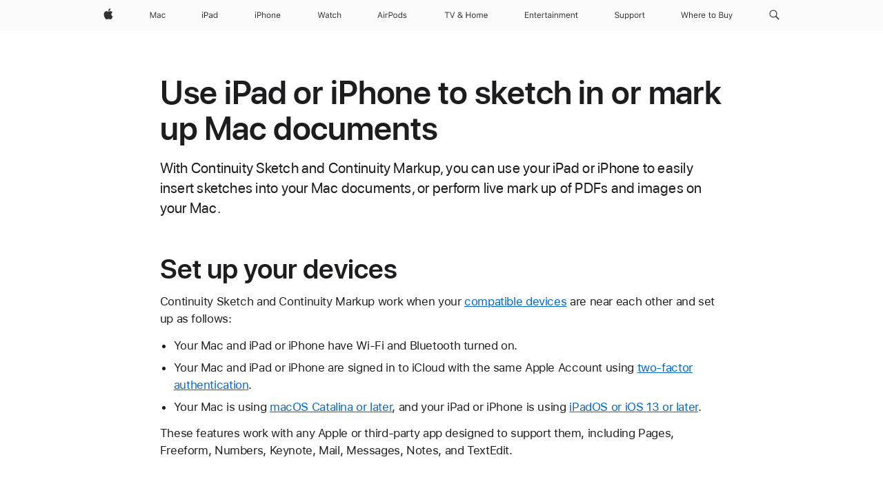

--- FILE ---
content_type: text/css
request_url: https://support.apple.com/clientside/build/app-ac.css
body_size: 45993
content:
@charset "UTF-8";html{-ms-text-size-adjust:100%;-webkit-text-size-adjust:100%}body{margin:0;padding:0}ul,ol,li,dl,dt,dd,h1,h2,h3,h4,h5,h6,hgroup,p,blockquote,figure,form,fieldset,input,legend,pre,abbr,button{margin:0;padding:0}pre,code,address,caption,th,figcaption{font-size:1em;font-weight:400;font-style:normal}fieldset,iframe{border:0}[dir=ltr] caption,[dir=ltr] th{text-align:left}[dir=rtl] caption,[dir=rtl] th{text-align:right}table{border-collapse:collapse;border-spacing:0}main,summary,details{display:block}audio,canvas,video,progress{vertical-align:baseline}button{box-sizing:content-box;color:inherit;font:inherit;line-height:inherit;overflow:visible;vertical-align:inherit}button{background:none;border:0;cursor:pointer}button:disabled{cursor:default}:focus-visible{outline:2px solid var(--sk-focus-color, #0071e3);outline-offset:var(--sk-focus-offset, 1px)}::-moz-focus-inner{border:0;padding:0}:root{--sk-body-text-color: rgb(29, 29, 31);--sk-headline-text-color: rgb(29, 29, 31);--sk-body-background-color: rgb(255, 255, 255);--sk-body-font-stack: text;--sk-default-stacked-margin: .4em;--sk-paragraph-plus-element-margin: .8em;--sk-headline-plus-first-element-margin: .8em;--sk-headline-plus-headline-margin: .4em;--sk-paragraph-plus-headline-margin: 1.6em}html{font-family:SF Pro Text,SF Pro Icons,Helvetica Neue,Helvetica,Arial,sans-serif;font-size:106.25%;quotes:"“" "”"}[lang]:lang(ar){font-family:SF Pro AR,SF Pro AR Text,SF Pro Text,SF Pro Gulf,SF Pro Icons,Helvetica Neue,Helvetica,Arial,sans-serif}[lang]:lang(ja){font-family:SF Pro JP,SF Pro Text,SF Pro Icons,Hiragino Kaku Gothic Pro,ヒラギノ角ゴ Pro W3,メイリオ,Meiryo,ＭＳ Ｐゴシック,Helvetica Neue,Helvetica,Arial,sans-serif}[lang]:lang(ko){font-family:SF Pro KR,SF Pro Text,SF Pro Icons,Apple Gothic,HY Gulim,MalgunGothic,HY Dotum,Lexi Gulim,Helvetica Neue,Helvetica,Arial,sans-serif}[lang]:lang(th){font-family:SF Pro TH,SF Pro Text,SF Pro Icons,Helvetica Neue,Helvetica,Arial,sans-serif}[lang]:lang(zh-CN){font-family:SF Pro SC,SF Pro Text,SF Pro Icons,PingFang SC,Helvetica Neue,Helvetica,Arial,sans-serif}[lang]:lang(zh-HK){font-family:SF Pro HK,SF Pro Text,SF Pro Icons,PingFang HK,Helvetica Neue,Helvetica,Arial,sans-serif}[lang]:lang(zh-MO){font-family:SF Pro HK,SF Pro TC,SF Pro Text,SF Pro Icons,PingFang HK,Helvetica Neue,Helvetica,Arial,sans-serif}[lang]:lang(zh-TW){font-family:SF Pro TC,SF Pro Text,SF Pro Icons,PingFang TC,Helvetica Neue,Helvetica,Arial,sans-serif}:lang(cs){quotes:"„" "“"}:lang(de){quotes:"„" "“"}:lang(de-CH){quotes:"«" "»"}:lang(de-LI){quotes:"«" "»"}:lang(fr){quotes:"« " " »"}:lang(fr-CH){quotes:"«" "»"}:lang(es-ES){quotes:"«" "»"}:lang(hu){quotes:"„" "“"}:lang(ja-JP){quotes:"「" "」"}:lang(no-NO){quotes:"«" "»"}:lang(lt){quotes:"„" "“"}:lang(pl){quotes:"„" "“"}:lang(ru){quotes:"« " " »"}:lang(zh){quotes:"「" "」"}:lang(zh-CN){quotes:"“" "”"}body{font-size:17px;line-height:1.4705882353;font-weight:400;letter-spacing:-.022em;font-family:SF Pro Text,SF Pro Icons,Helvetica Neue,Helvetica,Arial,sans-serif;color:var(--sk-body-text-color, rgb(29, 29, 31));font-style:normal}body{background-color:var(--sk-body-background-color, rgb(255, 255, 255))}body:lang(ar){letter-spacing:0em;font-family:SF Pro AR,SF Pro AR Text,SF Pro Text,SF Pro Gulf,SF Pro Icons,Helvetica Neue,Helvetica,Arial,sans-serif}body:lang(ja){line-height:1.3529611765;letter-spacing:0em;font-family:SF Pro JP,SF Pro Text,SF Pro Icons,Hiragino Kaku Gothic Pro,ヒラギノ角ゴ Pro W3,メイリオ,Meiryo,ＭＳ Ｐゴシック,Helvetica Neue,Helvetica,Arial,sans-serif}body:lang(ko){line-height:1.5882352941;letter-spacing:0em;font-family:SF Pro KR,SF Pro Text,SF Pro Icons,Apple Gothic,HY Gulim,MalgunGothic,HY Dotum,Lexi Gulim,Helvetica Neue,Helvetica,Arial,sans-serif}body:lang(zh){letter-spacing:0em}body:lang(th){line-height:1.3529611765;letter-spacing:0em;font-family:SF Pro TH,SF Pro Text,SF Pro Icons,Helvetica Neue,Helvetica,Arial,sans-serif}body:lang(zh-CN){font-family:SF Pro SC,SF Pro Text,SF Pro Icons,PingFang SC,Helvetica Neue,Helvetica,Arial,sans-serif}body:lang(zh-HK){font-family:SF Pro HK,SF Pro Text,SF Pro Icons,PingFang HK,Helvetica Neue,Helvetica,Arial,sans-serif}body:lang(zh-MO){font-family:SF Pro HK,SF Pro TC,SF Pro Text,SF Pro Icons,PingFang HK,Helvetica Neue,Helvetica,Arial,sans-serif}body:lang(zh-TW){font-family:SF Pro TC,SF Pro Text,SF Pro Icons,PingFang TC,Helvetica Neue,Helvetica,Arial,sans-serif}body,input,textarea,select,button{font-synthesis:none;-moz-font-feature-settings:"kern";-webkit-font-smoothing:antialiased;-moz-osx-font-smoothing:grayscale}h1,h2,h3,h4,h5,h6{font-weight:600;color:var(--sk-headline-text-color, rgb(29, 29, 31))}h1 img,h2 img,h3 img,h4 img,h5 img,h6 img{display:block}h1 img,h2 img,h3 img,h4 img,h5 img,h6 img{margin:0}h1+*,h2+*,h3+*,h4+*,h5+*,h6+*{margin-top:var(--sk-headline-plus-first-element-margin, .8em)}h1+h1,h1+h2,h1+h3,h1+h4,h1+h5,h1+h6,h2+h1,h2+h2,h2+h3,h2+h4,h2+h5,h2+h6,h3+h1,h3+h2,h3+h3,h3+h4,h3+h5,h3+h6,h4+h1,h4+h2,h4+h3,h4+h4,h4+h5,h4+h6,h5+h1,h5+h2,h5+h3,h5+h4,h5+h5,h5+h6,h6+h1,h6+h2,h6+h3,h6+h4,h6+h5,h6+h6{margin-top:var(--sk-headline-plus-headline-margin, .4em)}p+h1,ul+h1,ol+h1,p+h2,ul+h2,ol+h2,p+h3,ul+h3,ol+h3,p+h4,ul+h4,ol+h4,p+h5,ul+h5,ol+h5,p+h6,ul+h6,ol+h6{margin-top:var(--sk-paragraph-plus-headline-margin, 1.6em)}.heading-collapsed+*{margin-top:0}p+*,ul+*,ol+*{margin-top:var(--sk-paragraph-plus-element-margin, .8em)}ul,ol{margin-inline-start:1.1764705882em}ul ul,ul ol,ol ul,ol ol{margin-top:0;margin-bottom:0}nav ul,nav ol{list-style:none}nav ul,nav ol{margin:0}li li{font-size:1em}b,strong{font-weight:600}em,i,cite,dfn{font-style:italic}abbr{border:0}:lang(ja),:lang(ko),:lang(th),:lang(zh){font-style:normal}:lang(ko){word-break:keep-all}:root{--sk-body-link-color: rgb(0, 102, 204);--sk-link-disabled-opacity: .42}a{color:var(--sk-body-link-color, rgb(0, 102, 204));letter-spacing:inherit}a:disabled{text-decoration:none}a:hover{text-decoration:underline}a.disabled,a :disabled{opacity:var(--sk-link-disabled-opacity, .42)}:root{--sk-focus-color: #0071e3;--sk-focus-color-alt: rgb(0, 0, 0);--sk-focus-offset: 1px;--sk-focus-offset-container: 3px}html:not([dir=rtl]){--r-sk-start: left;--r-sk-end: right;--r-sk-safe-area-inset-start: env(safe-area-inset-left);--r-sk-safe-area-inset-end: env(safe-area-inset-right);--r-sk-logical-factor: 1}html[dir=rtl]{--r-sk-start: right;--r-sk-end: left;--r-sk-safe-area-inset-start: env(safe-area-inset-right);--r-sk-safe-area-inset-end: env(safe-area-inset-left);--r-sk-logical-factor: -1}.justify-content-start{justify-content:flex-start}.justify-content-end{justify-content:flex-end}.justify-content-center{justify-content:center}.justify-content-spacebetween{justify-content:space-between}.justify-content-spacearound{justify-content:space-around}.justify-content-spaceevenly{justify-content:space-evenly}.align-items-start{align-items:flex-start}.align-items-center{align-items:center}.align-items-end{align-items:flex-end}.align-self-start{align-self:flex-start}.align-self-center{align-self:center}.align-self-end{align-self:flex-end}.large-justify-content-start{justify-content:flex-start}.large-justify-content-end{justify-content:flex-end}.large-justify-content-center{justify-content:center}.large-justify-content-spacebetween{justify-content:space-between}.large-justify-content-spacearound{justify-content:space-around}.large-justify-content-spaceevenly{justify-content:space-evenly}.large-align-items-start{align-items:flex-start}.large-align-items-center{align-items:center}.large-align-items-end{align-items:flex-end}.large-align-self-start{align-self:flex-start}.large-align-self-center{align-self:center}.large-align-self-end{align-self:flex-end}@media (min-width: 1441px){.xlarge-justify-content-start{justify-content:flex-start}.xlarge-justify-content-end{justify-content:flex-end}.xlarge-justify-content-center{justify-content:center}.xlarge-justify-content-spacebetween{justify-content:space-between}.xlarge-justify-content-spacearound{justify-content:space-around}.xlarge-justify-content-spaceevenly{justify-content:space-evenly}.xlarge-align-items-start{align-items:flex-start}.xlarge-align-items-center{align-items:center}.xlarge-align-items-end{align-items:flex-end}.xlarge-align-self-start{align-self:flex-start}.xlarge-align-self-center{align-self:center}.xlarge-align-self-end{align-self:flex-end}}@media (max-width: 1068px){.medium-justify-content-start{justify-content:flex-start}.medium-justify-content-end{justify-content:flex-end}.medium-justify-content-center{justify-content:center}.medium-justify-content-spacebetween{justify-content:space-between}.medium-justify-content-spacearound{justify-content:space-around}.medium-justify-content-spaceevenly{justify-content:space-evenly}.medium-align-items-start{align-items:flex-start}.medium-align-items-center{align-items:center}.medium-align-items-end{align-items:flex-end}.medium-align-self-start{align-self:flex-start}.medium-align-self-center{align-self:center}.medium-align-self-end{align-self:flex-end}}@media (max-width: 734px){.small-justify-content-start{justify-content:flex-start}.small-justify-content-end{justify-content:flex-end}.small-justify-content-center{justify-content:center}.small-justify-content-spacebetween{justify-content:space-between}.small-justify-content-spacearound{justify-content:space-around}.small-justify-content-spaceevenly{justify-content:space-evenly}.small-align-items-start{align-items:flex-start}.small-align-items-center{align-items:center}.small-align-items-end{align-items:flex-end}.small-align-self-start{align-self:flex-start}.small-align-self-center{align-self:center}.small-align-self-end{align-self:flex-end}}.selfclear:before,.selfclear:after{content:" ";display:table}.selfclear:after{clear:both}.visuallyhidden{position:absolute;clip:rect(1px,1px,1px,1px);clip-path:inset(0 0 99.9% 99.9%);overflow:hidden;height:1px;width:1px}.visuallyhidden{padding:0;border:0}@media (inverted-colors){.no-inversion{filter:invert(1)}}.nowrap{display:inline-block;text-decoration:inherit;white-space:nowrap}.clear{clear:both}.cursor-grab{cursor:move;cursor:grab}.cursor-grabbing{cursor:move;cursor:grabbing}:root{--sk-footnote-font-size: .6em;--sk-footnote-offset-top: -.5em}sup,sub{position:relative;font-size:var(--sk-footnote-font-size, .6em);vertical-align:baseline}sup{top:var(--sk-footnote-offset-top, -.5em)}sub{bottom:-.25em}.row{display:flex;flex-flow:row wrap;width:100%}.row-reverse{flex-direction:row-reverse}.column{box-sizing:border-box;min-width:0}.column{margin:0;padding:0}.large-offset-0{margin-inline-start:0}.large-order-0{order:0}.large-1{flex-basis:8.3333333333%;max-width:8.3333333333%}.large-offset-1{margin-inline-start:8.3333333333%}.large-order-1{order:1}.large-2{flex-basis:16.6666666667%;max-width:16.6666666667%}.large-offset-2{margin-inline-start:16.6666666667%}.large-order-2{order:2}.large-3{flex-basis:25%;max-width:25%}.large-offset-3{margin-inline-start:25%}.large-order-3{order:3}.large-4{flex-basis:33.3333333333%;max-width:33.3333333333%}.large-offset-4{margin-inline-start:33.3333333333%}.large-order-4{order:4}.large-5{flex-basis:41.6666666667%;max-width:41.6666666667%}.large-offset-5{margin-inline-start:41.6666666667%}.large-order-5{order:5}.large-6{flex-basis:50%;max-width:50%}.large-offset-6{margin-inline-start:50%}.large-order-6{order:6}.large-7{flex-basis:58.3333333333%;max-width:58.3333333333%}.large-offset-7{margin-inline-start:58.3333333333%}.large-order-7{order:7}.large-8{flex-basis:66.6666666667%;max-width:66.6666666667%}.large-offset-8{margin-inline-start:66.6666666667%}.large-order-8{order:8}.large-9{flex-basis:75%;max-width:75%}.large-offset-9{margin-inline-start:75%}.large-order-9{order:9}.large-10{flex-basis:83.3333333333%;max-width:83.3333333333%}.large-offset-10{margin-inline-start:83.3333333333%}.large-order-10{order:10}.large-11{flex-basis:91.6666666667%;max-width:91.6666666667%}.large-offset-11{margin-inline-start:91.6666666667%}.large-order-11{order:11}.large-12{flex-basis:100%;max-width:100%}.large-offset-12{margin-inline-start:100%}.large-order-12{order:12}.large-centered{margin-inline-start:auto;margin-inline-end:auto}.large-uncentered{margin-inline-start:0;margin-inline-end:0}.large-last{margin-inline-start:auto}.large-notlast{margin-inline-start:0}.large-grow{flex:auto;max-width:initial}.large-ungrow{flex:initial;max-width:initial}@media (min-width: 1441px){.xlarge-offset-0{margin-inline-start:0}.xlarge-order-0{order:0}.xlarge-1{flex-basis:8.3333333333%;max-width:8.3333333333%}.xlarge-offset-1{margin-inline-start:8.3333333333%}.xlarge-order-1{order:1}.xlarge-2{flex-basis:16.6666666667%;max-width:16.6666666667%}.xlarge-offset-2{margin-inline-start:16.6666666667%}.xlarge-order-2{order:2}.xlarge-3{flex-basis:25%;max-width:25%}.xlarge-offset-3{margin-inline-start:25%}.xlarge-order-3{order:3}.xlarge-4{flex-basis:33.3333333333%;max-width:33.3333333333%}.xlarge-offset-4{margin-inline-start:33.3333333333%}.xlarge-order-4{order:4}.xlarge-5{flex-basis:41.6666666667%;max-width:41.6666666667%}.xlarge-offset-5{margin-inline-start:41.6666666667%}.xlarge-order-5{order:5}.xlarge-6{flex-basis:50%;max-width:50%}.xlarge-offset-6{margin-inline-start:50%}.xlarge-order-6{order:6}.xlarge-7{flex-basis:58.3333333333%;max-width:58.3333333333%}.xlarge-offset-7{margin-inline-start:58.3333333333%}.xlarge-order-7{order:7}.xlarge-8{flex-basis:66.6666666667%;max-width:66.6666666667%}.xlarge-offset-8{margin-inline-start:66.6666666667%}.xlarge-order-8{order:8}.xlarge-9{flex-basis:75%;max-width:75%}.xlarge-offset-9{margin-inline-start:75%}.xlarge-order-9{order:9}.xlarge-10{flex-basis:83.3333333333%;max-width:83.3333333333%}.xlarge-offset-10{margin-inline-start:83.3333333333%}.xlarge-order-10{order:10}.xlarge-11{flex-basis:91.6666666667%;max-width:91.6666666667%}.xlarge-offset-11{margin-inline-start:91.6666666667%}.xlarge-order-11{order:11}.xlarge-12{flex-basis:100%;max-width:100%}.xlarge-offset-12{margin-inline-start:100%}.xlarge-order-12{order:12}.xlarge-centered{margin-inline-start:auto;margin-inline-end:auto}.xlarge-uncentered{margin-inline-start:0;margin-inline-end:0}.xlarge-last{margin-inline-start:auto}.xlarge-notlast{margin-inline-start:0}.xlarge-grow{flex:auto;max-width:initial}.xlarge-ungrow{flex:initial;max-width:initial}}@media (max-width: 1068px){.medium-offset-0{margin-inline-start:0}.medium-order-0{order:0}.medium-1{flex-basis:8.3333333333%;max-width:8.3333333333%}.medium-offset-1{margin-inline-start:8.3333333333%}.medium-order-1{order:1}.medium-2{flex-basis:16.6666666667%;max-width:16.6666666667%}.medium-offset-2{margin-inline-start:16.6666666667%}.medium-order-2{order:2}.medium-3{flex-basis:25%;max-width:25%}.medium-offset-3{margin-inline-start:25%}.medium-order-3{order:3}.medium-4{flex-basis:33.3333333333%;max-width:33.3333333333%}.medium-offset-4{margin-inline-start:33.3333333333%}.medium-order-4{order:4}.medium-5{flex-basis:41.6666666667%;max-width:41.6666666667%}.medium-offset-5{margin-inline-start:41.6666666667%}.medium-order-5{order:5}.medium-6{flex-basis:50%;max-width:50%}.medium-offset-6{margin-inline-start:50%}.medium-order-6{order:6}.medium-7{flex-basis:58.3333333333%;max-width:58.3333333333%}.medium-offset-7{margin-inline-start:58.3333333333%}.medium-order-7{order:7}.medium-8{flex-basis:66.6666666667%;max-width:66.6666666667%}.medium-offset-8{margin-inline-start:66.6666666667%}.medium-order-8{order:8}.medium-9{flex-basis:75%;max-width:75%}.medium-offset-9{margin-inline-start:75%}.medium-order-9{order:9}.medium-10{flex-basis:83.3333333333%;max-width:83.3333333333%}.medium-offset-10{margin-inline-start:83.3333333333%}.medium-order-10{order:10}.medium-11{flex-basis:91.6666666667%;max-width:91.6666666667%}.medium-offset-11{margin-inline-start:91.6666666667%}.medium-order-11{order:11}.medium-12{flex-basis:100%;max-width:100%}.medium-offset-12{margin-inline-start:100%}.medium-order-12{order:12}.medium-centered{margin-inline-start:auto;margin-inline-end:auto}.medium-uncentered{margin-inline-start:0;margin-inline-end:0}.medium-last{margin-inline-start:auto}.medium-notlast{margin-inline-start:0}.medium-grow{flex:auto;max-width:initial}.medium-ungrow{flex:initial;max-width:initial}}@media (max-width: 734px){.small-offset-0{margin-inline-start:0}.small-order-0{order:0}.small-1{flex-basis:8.3333333333%;max-width:8.3333333333%}.small-offset-1{margin-inline-start:8.3333333333%}.small-order-1{order:1}.small-2{flex-basis:16.6666666667%;max-width:16.6666666667%}.small-offset-2{margin-inline-start:16.6666666667%}.small-order-2{order:2}.small-3{flex-basis:25%;max-width:25%}.small-offset-3{margin-inline-start:25%}.small-order-3{order:3}.small-4{flex-basis:33.3333333333%;max-width:33.3333333333%}.small-offset-4{margin-inline-start:33.3333333333%}.small-order-4{order:4}.small-5{flex-basis:41.6666666667%;max-width:41.6666666667%}.small-offset-5{margin-inline-start:41.6666666667%}.small-order-5{order:5}.small-6{flex-basis:50%;max-width:50%}.small-offset-6{margin-inline-start:50%}.small-order-6{order:6}.small-7{flex-basis:58.3333333333%;max-width:58.3333333333%}.small-offset-7{margin-inline-start:58.3333333333%}.small-order-7{order:7}.small-8{flex-basis:66.6666666667%;max-width:66.6666666667%}.small-offset-8{margin-inline-start:66.6666666667%}.small-order-8{order:8}.small-9{flex-basis:75%;max-width:75%}.small-offset-9{margin-inline-start:75%}.small-order-9{order:9}.small-10{flex-basis:83.3333333333%;max-width:83.3333333333%}.small-offset-10{margin-inline-start:83.3333333333%}.small-order-10{order:10}.small-11{flex-basis:91.6666666667%;max-width:91.6666666667%}.small-offset-11{margin-inline-start:91.6666666667%}.small-order-11{order:11}.small-12{flex-basis:100%;max-width:100%}.small-offset-12{margin-inline-start:100%}.small-order-12{order:12}.small-centered{margin-inline-start:auto;margin-inline-end:auto}.small-uncentered{margin-inline-start:0;margin-inline-end:0}.small-last{margin-inline-start:auto}.small-notlast{margin-inline-start:0}.small-grow{flex:auto;max-width:initial}.small-ungrow{flex:initial;max-width:initial}}.row-reverse .column{box-sizing:border-box;min-width:0}.row-reverse .column{margin:0;padding:0}.row-reverse .large-offset-0{margin-inline-end:0}.row-reverse .large-offset-1{margin-inline-end:8.3333333333%}.row-reverse .large-offset-2{margin-inline-end:16.6666666667%}.row-reverse .large-offset-3{margin-inline-end:25%}.row-reverse .large-offset-4{margin-inline-end:33.3333333333%}.row-reverse .large-offset-5{margin-inline-end:41.6666666667%}.row-reverse .large-offset-6{margin-inline-end:50%}.row-reverse .large-offset-7{margin-inline-end:58.3333333333%}.row-reverse .large-offset-8{margin-inline-end:66.6666666667%}.row-reverse .large-offset-9{margin-inline-end:75%}.row-reverse .large-offset-10{margin-inline-end:83.3333333333%}.row-reverse .large-offset-11{margin-inline-end:91.6666666667%}.row-reverse .large-offset-12{margin-inline-end:100%}.row-reverse .large-last{margin-inline-end:auto}.row-reverse .large-notlast{margin-inline-end:0}@media (min-width: 1441px){.row-reverse .xlarge-offset-0{margin-inline-end:0}.row-reverse .xlarge-offset-1{margin-inline-end:8.3333333333%}.row-reverse .xlarge-offset-2{margin-inline-end:16.6666666667%}.row-reverse .xlarge-offset-3{margin-inline-end:25%}.row-reverse .xlarge-offset-4{margin-inline-end:33.3333333333%}.row-reverse .xlarge-offset-5{margin-inline-end:41.6666666667%}.row-reverse .xlarge-offset-6{margin-inline-end:50%}.row-reverse .xlarge-offset-7{margin-inline-end:58.3333333333%}.row-reverse .xlarge-offset-8{margin-inline-end:66.6666666667%}.row-reverse .xlarge-offset-9{margin-inline-end:75%}.row-reverse .xlarge-offset-10{margin-inline-end:83.3333333333%}.row-reverse .xlarge-offset-11{margin-inline-end:91.6666666667%}.row-reverse .xlarge-offset-12{margin-inline-end:100%}.row-reverse .xlarge-last{margin-inline-end:auto}.row-reverse .xlarge-notlast{margin-inline-end:0}}@media (max-width: 1068px){.row-reverse .medium-offset-0{margin-inline-end:0}.row-reverse .medium-offset-1{margin-inline-end:8.3333333333%}.row-reverse .medium-offset-2{margin-inline-end:16.6666666667%}.row-reverse .medium-offset-3{margin-inline-end:25%}.row-reverse .medium-offset-4{margin-inline-end:33.3333333333%}.row-reverse .medium-offset-5{margin-inline-end:41.6666666667%}.row-reverse .medium-offset-6{margin-inline-end:50%}.row-reverse .medium-offset-7{margin-inline-end:58.3333333333%}.row-reverse .medium-offset-8{margin-inline-end:66.6666666667%}.row-reverse .medium-offset-9{margin-inline-end:75%}.row-reverse .medium-offset-10{margin-inline-end:83.3333333333%}.row-reverse .medium-offset-11{margin-inline-end:91.6666666667%}.row-reverse .medium-offset-12{margin-inline-end:100%}.row-reverse .medium-last{margin-inline-end:auto}.row-reverse .medium-notlast{margin-inline-end:0}}@media (max-width: 734px){.row-reverse .small-offset-0{margin-inline-end:0}.row-reverse .small-offset-1{margin-inline-end:8.3333333333%}.row-reverse .small-offset-2{margin-inline-end:16.6666666667%}.row-reverse .small-offset-3{margin-inline-end:25%}.row-reverse .small-offset-4{margin-inline-end:33.3333333333%}.row-reverse .small-offset-5{margin-inline-end:41.6666666667%}.row-reverse .small-offset-6{margin-inline-end:50%}.row-reverse .small-offset-7{margin-inline-end:58.3333333333%}.row-reverse .small-offset-8{margin-inline-end:66.6666666667%}.row-reverse .small-offset-9{margin-inline-end:75%}.row-reverse .small-offset-10{margin-inline-end:83.3333333333%}.row-reverse .small-offset-11{margin-inline-end:91.6666666667%}.row-reverse .small-offset-12{margin-inline-end:100%}.row-reverse .small-last{margin-inline-end:auto}.row-reverse .small-notlast{margin-inline-end:0}}.grid{--sk-cssgrid-columns: 12;--sk-cssgrid-column-gutter-inner-large: var(--sk-cssgrid-column-gutter-inner, 24px);--sk-cssgrid-column-gutter-inner-xlarge: var(--sk-cssgrid-column-gutter-inner, var(--sk-cssgrid-column-gutter-inner-large));--sk-cssgrid-column-gutter-inner-medium: var(--sk-cssgrid-column-gutter-inner, var(--sk-cssgrid-column-gutter-inner-large));--sk-cssgrid-column-gutter-inner-small: var(--sk-cssgrid-column-gutter-inner, var(--sk-cssgrid-column-gutter-inner-large));grid-column-gap:var(--sk-cssgrid-column-gutter-inner-large);--sk-cssgrid-row-gutter-inner-large: var(--sk-cssgrid-row-gutter-inner, 24px);--sk-cssgrid-row-gutter-inner-xlarge: var(--sk-cssgrid-row-gutter-inner, var(--sk-cssgrid-row-gutter-inner-large));--sk-cssgrid-row-gutter-inner-medium: var(--sk-cssgrid-row-gutter-inner, var(--sk-cssgrid-row-gutter-inner-large));--sk-cssgrid-row-gutter-inner-small: var(--sk-cssgrid-row-gutter-inner, var(--sk-cssgrid-row-gutter-inner-large));grid-row-gap:var(--sk-cssgrid-row-gutter-inner-large);--sk-cssgrid-column-gutter-outer-large: var(--sk-cssgrid-column-gutter-outer, 24px);--sk-cssgrid-column-gutter-outer-xlarge: var(--sk-cssgrid-column-gutter-outer, var(--sk-cssgrid-column-gutter-outer-large));--sk-cssgrid-column-gutter-outer-medium: var(--sk-cssgrid-column-gutter-outer, var(--sk-cssgrid-column-gutter-outer-large));--sk-cssgrid-column-gutter-outer-small: var(--sk-cssgrid-column-gutter-outer, var(--sk-cssgrid-column-gutter-outer-large));--sk-cssgrid-row-gutter-outer-large: var(--sk-cssgrid-row-gutter-outer, 0);--sk-cssgrid-row-gutter-outer-xlarge: var(--sk-cssgrid-row-gutter-outer, var(--sk-cssgrid-row-gutter-outer-large));--sk-cssgrid-row-gutter-outer-medium: var(--sk-cssgrid-row-gutter-outer, var(--sk-cssgrid-row-gutter-outer-large));--sk-cssgrid-row-gutter-outer-small: var(--sk-cssgrid-row-gutter-outer, var(--sk-cssgrid-row-gutter-outer-large));margin-inline-start:auto;margin-inline-end:auto;display:grid;grid-template-columns:repeat(var(--sk-cssgrid-columns),minmax(0,1fr))}.grid{padding-top:var(--sk-cssgrid-row-gutter-outer-large);padding-bottom:var(--sk-cssgrid-row-gutter-outer-large)}[dir=ltr] .grid{padding-left:var(--sk-cssgrid-column-gutter-outer-large);padding-right:var(--sk-cssgrid-column-gutter-outer-large)}[dir=rtl] .grid{padding-right:var(--sk-cssgrid-column-gutter-outer-large);padding-left:var(--sk-cssgrid-column-gutter-outer-large)}@media (min-width: 1441px){.grid{grid-column-gap:var(--sk-cssgrid-column-gutter-inner-xlarge)}}@media (max-width: 1068px){.grid{grid-column-gap:var(--sk-cssgrid-column-gutter-inner-medium)}}@media (max-width: 734px){.grid{grid-column-gap:var(--sk-cssgrid-column-gutter-inner-small)}}@media (min-width: 1441px){.grid{grid-row-gap:var(--sk-cssgrid-row-gutter-inner-xlarge)}}@media (max-width: 1068px){.grid{grid-row-gap:var(--sk-cssgrid-row-gutter-inner-medium)}}@media (max-width: 734px){.grid{grid-row-gap:var(--sk-cssgrid-row-gutter-inner-small)}}@media (min-width: 1441px){[dir=ltr] .grid{padding-left:var(--sk-cssgrid-column-gutter-outer-xlarge)}[dir=rtl] .grid{padding-right:var(--sk-cssgrid-column-gutter-outer-xlarge)}}@media (max-width: 1068px){[dir=ltr] .grid{padding-left:var(--sk-cssgrid-column-gutter-outer-medium)}[dir=rtl] .grid{padding-right:var(--sk-cssgrid-column-gutter-outer-medium)}}@media (max-width: 734px){[dir=ltr] .grid{padding-left:var(--sk-cssgrid-column-gutter-outer-small)}[dir=rtl] .grid{padding-right:var(--sk-cssgrid-column-gutter-outer-small)}}@media (min-width: 1441px){[dir=ltr] .grid{padding-right:var(--sk-cssgrid-column-gutter-outer-xlarge)}[dir=rtl] .grid{padding-left:var(--sk-cssgrid-column-gutter-outer-xlarge)}}@media (max-width: 1068px){[dir=ltr] .grid{padding-right:var(--sk-cssgrid-column-gutter-outer-medium)}[dir=rtl] .grid{padding-left:var(--sk-cssgrid-column-gutter-outer-medium)}}@media (max-width: 734px){[dir=ltr] .grid{padding-right:var(--sk-cssgrid-column-gutter-outer-small)}[dir=rtl] .grid{padding-left:var(--sk-cssgrid-column-gutter-outer-small)}}@media (min-width: 1441px){.grid{padding-top:var(--sk-cssgrid-row-gutter-outer-xlarge)}}@media (max-width: 1068px){.grid{padding-top:var(--sk-cssgrid-row-gutter-outer-medium)}}@media (max-width: 734px){.grid{padding-top:var(--sk-cssgrid-row-gutter-outer-small)}}@media (min-width: 1441px){.grid{padding-bottom:var(--sk-cssgrid-row-gutter-outer-xlarge)}}@media (max-width: 1068px){.grid{padding-bottom:var(--sk-cssgrid-row-gutter-outer-medium)}}@media (max-width: 734px){.grid{padding-bottom:var(--sk-cssgrid-row-gutter-outer-small)}}.grid .grid{height:100%}[dir=ltr] .grid .grid{padding-left:0;padding-right:0}[dir=rtl] .grid .grid{padding-right:0;padding-left:0}.grid-item{position:relative;box-sizing:border-box}.large-span-0{grid-column:span 0}.large-span-1{grid-column:span 1}.large-span-2{grid-column:span 2}.large-span-3{grid-column:span 3}.large-span-4{grid-column:span 4}.large-span-5{grid-column:span 5}.large-span-6{grid-column:span 6}.large-span-7{grid-column:span 7}.large-span-8{grid-column:span 8}.large-span-9{grid-column:span 9}.large-span-10{grid-column:span 10}.large-span-11{grid-column:span 11}.large-span-12{grid-column:span 12}@media (min-width: 1441px){.xlarge-span-0{grid-column:span 0}.xlarge-span-1{grid-column:span 1}.xlarge-span-2{grid-column:span 2}.xlarge-span-3{grid-column:span 3}.xlarge-span-4{grid-column:span 4}.xlarge-span-5{grid-column:span 5}.xlarge-span-6{grid-column:span 6}.xlarge-span-7{grid-column:span 7}.xlarge-span-8{grid-column:span 8}.xlarge-span-9{grid-column:span 9}.xlarge-span-10{grid-column:span 10}.xlarge-span-11{grid-column:span 11}.xlarge-span-12{grid-column:span 12}}@media (max-width: 1068px){.medium-span-0{grid-column:span 0}.medium-span-1{grid-column:span 1}.medium-span-2{grid-column:span 2}.medium-span-3{grid-column:span 3}.medium-span-4{grid-column:span 4}.medium-span-5{grid-column:span 5}.medium-span-6{grid-column:span 6}.medium-span-7{grid-column:span 7}.medium-span-8{grid-column:span 8}.medium-span-9{grid-column:span 9}.medium-span-10{grid-column:span 10}.medium-span-11{grid-column:span 11}.medium-span-12{grid-column:span 12}}@media (max-width: 734px){.small-span-0{grid-column:span 0}.small-span-1{grid-column:span 1}.small-span-2{grid-column:span 2}.small-span-3{grid-column:span 3}.small-span-4{grid-column:span 4}.small-span-5{grid-column:span 5}.small-span-6{grid-column:span 6}.small-span-7{grid-column:span 7}.small-span-8{grid-column:span 8}.small-span-9{grid-column:span 9}.small-span-10{grid-column:span 10}.small-span-11{grid-column:span 11}.small-span-12{grid-column:span 12}}.icon:before,.videoComponent.thumbnail .thumbnail-button:before,.icon:after,.videoComponent.thumbnail .thumbnail-button:after,.more:before,.more:after{font-family:SF Pro Icons;color:inherit;display:inline-block;font-style:normal;font-weight:inherit;font-size:inherit;line-height:1;text-decoration:underline;position:relative;z-index:1;alt:""}.icon:before,.videoComponent.thumbnail .thumbnail-button:before,.icon:after,.videoComponent.thumbnail .thumbnail-button:after,.more:before,.more:after{text-decoration:none}.icon:before,.videoComponent.thumbnail .thumbnail-button:before,.more:before{display:none}.icon-after:after,.more:after{padding-inline-start:.24em;top:0}.icon-before:before{display:inline-block;padding-inline-end:.24em;top:0}.icon-before:after{display:none}.icon-wrapper .icon,.icon-wrapper .videoComponent.thumbnail .thumbnail-button,.videoComponent.thumbnail .icon-wrapper .thumbnail-button,.icon-wrapper .more:not(.icon-before):after,.icon-wrapper .icon-before:before,.icon-wrapper .icon-after:after{display:inline;position:static}.icon-wrapper.icon-clip .icon,.icon-wrapper.icon-clip .videoComponent.thumbnail .thumbnail-button,.videoComponent.thumbnail .icon-wrapper.icon-clip .thumbnail-button,.icon-wrapper.icon-clip .more:not(.icon-before):after,.icon-wrapper.icon-clip .icon-before:before,.icon-wrapper.icon-clip .icon-after:after{position:static}a.icon-wrapper{text-decoration:none}a.icon-wrapper:hover .icon-copy{text-decoration:underline}.icon-apple:before,.icon-apple:after{content:""}.icon-apple:before{padding-inline-end:0}.icon-chevrondown:before,.icon-chevrondown:after{content:""}:lang(ja) .icon-chevrondown:before{position:relative;top:-.07em}:lang(ja) .icon-chevrondown:after{position:relative;top:-.07em}.icon-chevrondowncircle:before,.icon-chevrondowncircle:after{content:""}.icon-chevronleft:before,.icon-chevronleft:after{content:""}:lang(ja) .icon-chevronleft:before{position:relative;top:-.1em}:lang(ko) .icon-chevronleft:before{position:relative;top:-.08em}:lang(ja) .icon-chevronleft:after{position:relative;top:-.1em}:lang(ko) .icon-chevronleft:after{position:relative;top:-.08em}.icon-chevronleftcircle:before,.icon-chevronleftcircle:after{content:""}.icon-chevronright:before,.icon-chevronright:after{content:""}:lang(ja) .icon-chevronright:before{position:relative;top:-.1em}:lang(ko) .icon-chevronright:before{position:relative;top:-.08em}:lang(ja) .icon-chevronright:after{position:relative;top:-.1em}:lang(ko) .icon-chevronright:after{position:relative;top:-.08em}.icon-chevronrightcircle:before,.icon-chevronrightcircle:after{content:""}.icon-chevronup:before,.icon-chevronup:after{content:""}:lang(ja) .icon-chevronup:before{position:relative;top:-.1em}:lang(ja) .icon-chevronup:after{position:relative;top:-.1em}.icon-chevronupcircle:before,.icon-chevronupcircle:after{content:""}.icon-arrowdowncircle:before,.icon-arrowdowncircle:after{content:""}.icon-arrowupcircle:before,.icon-arrowupcircle:after{content:"􀁶"}.icon-external:before,.icon-external:after{content:""}:lang(ja) .icon-external:before{position:relative;top:-.07em}:lang(ja) .icon-external:after{position:relative;top:-.07em}.icon-share:before,.icon-share:after{content:""}:lang(ja) .icon-share:before{position:relative;top:.03em}:lang(ja) .icon-share:after{position:relative;top:.03em}.icon-search:before,.icon-search:after{content:""}.icon-arkit:before,.icon-arkit:after{content:""}.icon-pausecircle:before,.icon-pausecircle:after{content:""}.icon-pausesolid:before,.icon-pausesolid:after{content:""}.icon-playcircle:before,.icon-playcircle:after{content:""}.icon-playsolid:before,.icon-playsolid:after{content:""}.icon-replay:before,.icon-replay:after{content:""}.icon-stopcircle:before,.icon-stopcircle:after{content:""}.icon-stopsolid:before,.icon-stopsolid:after{content:""}.icon-circle:before,.icon-circle:after{content:""}.icon-check:before,.icon-check:after{content:""}:lang(ja) .icon-check:before{position:relative;top:-.1em}:lang(ja) .icon-check:after{position:relative;top:-.1em}.icon-checkcircle:before,.icon-checkcircle:after{content:""}.icon-checksolid:before,.icon-checksolid:after{content:""}.icon-reset:before,.icon-reset:after{content:""}:lang(ja) .icon-reset:before{position:relative;top:-.07em}:lang(ja) .icon-reset:after{position:relative;top:-.07em}.icon-resetcircle:before,.icon-resetcircle:after{content:""}.icon-resetsolid:before,.icon-resetsolid:after{content:""}.icon-ellipsiscircle:before,.icon-ellipsiscircle:after{content:"􀍡"}.icon-ellipsissolid:before,.icon-ellipsissolid:after{content:"􀍢"}.icon-exclamation:before,.icon-exclamation:after{content:""}.icon-exclamationcircle:before,.icon-exclamationcircle:after{content:""}.icon-exclamationsolid:before,.icon-exclamationsolid:after{content:""}.icon-exclamationtriangle:before,.icon-exclamationtriangle:after{content:""}:lang(ja) .icon-exclamationtriangle:before{position:relative;top:-.05em}:lang(ja) .icon-exclamationtriangle:after{position:relative;top:-.05em}.icon-exclamationtrianglesolid:before,.icon-exclamationtrianglesolid:after{content:""}:lang(ja) .icon-exclamationtrianglesolid:before{position:relative;top:-.05em}:lang(ja) .icon-exclamationtrianglesolid:after{position:relative;top:-.05em}.icon-infocircle:before,.icon-infocircle:after{content:""}.icon-infosolid:before,.icon-infosolid:after{content:""}.icon-question:before,.icon-question:after{content:""}.icon-questioncircle:before,.icon-questioncircle:after{content:""}.icon-questionsolid:before,.icon-questionsolid:after{content:""}.icon-plus:before,.icon-plus:after{content:""}:lang(ja) .icon-plus:before{position:relative;top:-.1em}:lang(ja) .icon-plus:after{position:relative;top:-.1em}.icon-pluscircle:before,.icon-pluscircle:after{content:""}.icon-plussolid:before,.icon-plussolid:after{content:""}.icon-minus:before,.icon-minus:after{content:""}:lang(ja) .icon-minus:before{position:relative;top:-.1em}:lang(ja) .icon-minus:after{position:relative;top:-.1em}.icon-minuscircle:before,.icon-minuscircle:after{content:""}.icon-minussolid:before,.icon-minussolid:after{content:""}.icon-1circle:before,.icon-1circle:after{content:""}.icon-2circle:before,.icon-2circle:after{content:""}.icon-3circle:before,.icon-3circle:after{content:""}.icon-4circle:before,.icon-4circle:after{content:""}.icon-5circle:before,.icon-5circle:after{content:""}.icon-6circle:before,.icon-6circle:after{content:""}.icon-7circle:before,.icon-7circle:after{content:""}.icon-8circle:before,.icon-8circle:after{content:""}.icon-9circle:before,.icon-9circle:after{content:""}.icon-10circle:before,.icon-10circle:after{content:""}.icon-11circle:before,.icon-11circle:after{content:""}.icon-12circle:before,.icon-12circle:after{content:""}.icon-13circle:before,.icon-13circle:after{content:""}.icon-14circle:before,.icon-14circle:after{content:""}.icon-15circle:before,.icon-15circle:after{content:""}.icon-16circle:before,.icon-16circle:after{content:""}.icon-17circle:before,.icon-17circle:after{content:""}.icon-18circle:before,.icon-18circle:after{content:""}.icon-19circle:before,.icon-19circle:after{content:""}.icon-20circle:before,.icon-20circle:after{content:""}.icon-close:before,.icon-close:after{content:""}.icon-closecompact:before,.icon-closecompact:after{content:""}.icon-paddleleft:before,.icon-paddleleft:after{content:""}.icon-paddleleftcompact:before,.icon-paddleleftcompact:after{content:""}.icon-paddleright:before,.icon-paddleright:after{content:""}.icon-paddlerightcompact:before,.icon-paddlerightcompact:after{content:""}.icon-paddleup:before,.icon-paddleup:after{content:""}.icon-paddleupcompact:before,.icon-paddleupcompact:after{content:""}.icon-paddledown:before,.icon-paddledown:after{content:""}.icon-paddledowncompact:before,.icon-paddledowncompact:after{content:""}.icon-thumbnailreplay:before,.icon-thumbnailreplay:after{content:""}.icon-thumbnailpause:before,.icon-thumbnailpause:after{content:""}.icon-thumbnailplay:before,.videoComponent.thumbnail .thumbnail-button:before,.icon-thumbnailplay:after,.videoComponent.thumbnail .thumbnail-button:after{content:""}.icon-externalrtl:before,.icon-externalrtl:after{content:""}.icon-questionrtl:before,.icon-questionrtl:after{content:""}.icon-questioncirclertl:before,.icon-questioncirclertl:after{content:""}.icon-questionsolidrtl:before,.icon-questionsolidrtl:after{content:""}a.icon,.videoComponent.thumbnail a.thumbnail-button{text-decoration:none}a.icon:hover,.videoComponent.thumbnail a.thumbnail-button:hover{text-decoration:underline}html:not([dir=rtl]) .more:before,html:not([dir=rtl]) .more:after{content:""}html:not([dir=rtl]):lang(ja) .more:before{position:relative;top:-.1em}html:not([dir=rtl]):lang(ko) .more:before{position:relative;top:-.08em}html:not([dir=rtl]):lang(ja) .more:after{position:relative;top:-.1em}html:not([dir=rtl]):lang(ko) .more:after{position:relative;top:-.08em}html[dir=rtl] .more:before,html[dir=rtl] .more:after{content:""}html[dir=rtl]:lang(ja) .more:before{position:relative;top:-.1em}html[dir=rtl]:lang(ko) .more:before{position:relative;top:-.08em}html[dir=rtl]:lang(ja) .more:after{position:relative;top:-.1em}html[dir=rtl]:lang(ko) .more:after{position:relative;top:-.08em}.more-block{margin-top:.5em}a.more{text-decoration:none}a.more:hover{text-decoration:underline}html:not([dir=rtl]) .icon-chevronstart:before,html:not([dir=rtl]) .icon-chevronstart:after{content:""}html:not([dir=rtl]):lang(ja) .icon-chevronstart:before{position:relative;top:-.1em}html:not([dir=rtl]):lang(ko) .icon-chevronstart:before{position:relative;top:-.08em}html:not([dir=rtl]):lang(ja) .icon-chevronstart:after{position:relative;top:-.1em}html:not([dir=rtl]):lang(ko) .icon-chevronstart:after{position:relative;top:-.08em}html[dir=rtl] .icon-chevronstart:before,html[dir=rtl] .icon-chevronstart:after{content:""}html[dir=rtl]:lang(ja) .icon-chevronstart:before{position:relative;top:-.1em}html[dir=rtl]:lang(ko) .icon-chevronstart:before{position:relative;top:-.08em}html[dir=rtl]:lang(ja) .icon-chevronstart:after{position:relative;top:-.1em}html[dir=rtl]:lang(ko) .icon-chevronstart:after{position:relative;top:-.08em}html:not([dir=rtl]) .icon-chevronstartcircle:before,html:not([dir=rtl]) .icon-chevronstartcircle:after{content:""}html[dir=rtl] .icon-chevronstartcircle:before,html[dir=rtl] .icon-chevronstartcircle:after{content:""}html:not([dir=rtl]) .icon-chevronend:before,html:not([dir=rtl]) .icon-chevronend:after{content:""}html:not([dir=rtl]):lang(ja) .icon-chevronend:before{position:relative;top:-.1em}html:not([dir=rtl]):lang(ko) .icon-chevronend:before{position:relative;top:-.08em}html:not([dir=rtl]):lang(ja) .icon-chevronend:after{position:relative;top:-.1em}html:not([dir=rtl]):lang(ko) .icon-chevronend:after{position:relative;top:-.08em}html[dir=rtl] .icon-chevronend:before,html[dir=rtl] .icon-chevronend:after{content:""}html[dir=rtl]:lang(ja) .icon-chevronend:before{position:relative;top:-.1em}html[dir=rtl]:lang(ko) .icon-chevronend:before{position:relative;top:-.08em}html[dir=rtl]:lang(ja) .icon-chevronend:after{position:relative;top:-.1em}html[dir=rtl]:lang(ko) .icon-chevronend:after{position:relative;top:-.08em}html:not([dir=rtl]) .icon-chevronendcircle:before,html:not([dir=rtl]) .icon-chevronendcircle:after{content:""}html[dir=rtl] .icon-chevronendcircle:before,html[dir=rtl] .icon-chevronendcircle:after{content:""}html[dir=rtl] .icon-external:before,html[dir=rtl] .icon-external:after{content:""}html[dir=rtl] .icon-wrapper{unicode-bidi:bidi-override}html[dir=rtl] .icon-copy{unicode-bidi:embed}:lang(ar) .icon-question:before,:lang(ar) .icon-question:after{content:""}:lang(ar) .icon-questioncircle:before,:lang(ar) .icon-questioncircle:after{content:""}:lang(ar) .icon-questionsolid:before,:lang(ar) .icon-questionsolid:after{content:""}body{min-width:320px}.large-hide{display:none}.large-show{display:block}.large-show-inline{display:inline}.large-show-inlineblock{display:inline-block}@media (min-width: 1441px){.xlarge-hide{display:none}.xlarge-show{display:block}.xlarge-show-inline{display:inline}.xlarge-show-inlineblock{display:inline-block}}@media (max-width: 1068px){.medium-hide{display:none}.medium-show{display:block}.medium-show-inline{display:inline}.medium-show-inlineblock{display:inline-block}}@media (max-width: 734px){.small-hide{display:none}.small-show{display:block}.small-show-inline{display:inline}.small-show-inlineblock{display:inline-block}}:root{--sk-glyph: rgb(0, 0, 0);--sk-glyph-gray: rgb(29, 29, 31);--sk-glyph-gray-alpha: rgba(0, 0, 0, .88);--sk-glyph-gray-secondary: rgb(110, 110, 115);--sk-glyph-gray-secondary-alpha: rgba(0, 0, 0, .56);--sk-glyph-gray-secondary-alt: rgb(66, 66, 69);--sk-glyph-gray-secondary-alt-alpha: rgba(0, 0, 0, .72);--sk-glyph-gray-tertiary: rgb(134, 134, 139);--sk-glyph-gray-tertiary-alpha: rgba(0, 0, 0, .48);--sk-glyph-blue: rgb(0, 102, 204);--sk-glyph-orange: rgb(182, 68, 0);--sk-glyph-green: rgb(0, 128, 9);--sk-glyph-red: rgb(227, 0, 0);--sk-fill: rgb(255, 255, 255);--sk-fill-secondary: rgb(250, 250, 252);--sk-fill-tertiary: rgb(245, 245, 247);--sk-fill-gray: rgb(29, 29, 31);--sk-fill-gray-alpha: rgba(0, 0, 0, .88);--sk-fill-gray-secondary: rgb(134, 134, 139);--sk-fill-gray-secondary-alpha: rgba(0, 0, 0, .48);--sk-fill-gray-tertiary: rgb(210, 210, 215);--sk-fill-gray-tertiary-alpha: rgba(0, 0, 0, .16);--sk-fill-gray-quaternary: rgb(232, 232, 237);--sk-fill-gray-quaternary-alpha: rgba(0, 0, 0, .08);--sk-fill-blue: rgb(0, 113, 227);--sk-fill-orange: rgb(245, 99, 0);--sk-fill-orange-secondary: rgb(255, 249, 244);--sk-fill-green: rgb(3, 161, 14);--sk-fill-green-secondary: rgb(245, 255, 246);--sk-fill-red: rgb(227, 0, 0);--sk-fill-red-secondary: rgb(255, 242, 244);--sk-fill-yellow: rgb(255, 224, 69);--sk-fill-yellow-secondary: rgb(255, 254, 242);--sk-productred: rgb(175, 30, 45);--sk-enviro-green: rgb(0, 217, 89);--sk-enviro-neutral: rgb(232, 232, 237)}.button,#content .cta{--sk-button-color: rgb(255, 255, 255);--sk-button-color-hover: var(--sk-button-color);--sk-button-color-active: var(--sk-button-color-hover);--sk-button-disabled-opacity: var(--sk-link-disabled-opacity, .42);--sk-button-border-color: transparent;--sk-button-border-radius: 980px;--sk-button-margin-horizontal: 14px;--sk-button-margin-vertical: 14px;--sk-button-min-width-basis: 60px;--sk-button-padding-horizontal: 16px;--sk-button-padding-vertical: 9px;--sk-button-border-width: 1px;--sk-button-box-sizing: content-box;--sk-button-width: auto;--sk-button-display: inline-block;font-size:14px;line-height:1.2857742857;font-weight:400;letter-spacing:-.016em;font-family:SF Pro Text,SF Pro Icons,Helvetica Neue,Helvetica,Arial,sans-serif;color:var(--sk-button-color);padding-block:calc(var(--sk-button-padding-vertical) - var(--sk-button-border-width));padding-inline:calc(var(--sk-button-padding-horizontal) - var(--sk-button-border-width));width:var(--sk-button-width);min-width:calc(var(--sk-button-min-width-basis) - var(--sk-button-padding-horizontal) * 2);display:var(--sk-button-display);box-sizing:var(--sk-button-box-sizing);text-decoration:none;white-space:nowrap;--sk-button-background: rgb(0, 113, 227);--sk-button-background-hover: #0076DF;--sk-button-background-active: #006EDB}.button,#content .cta{background:var(--sk-button-background);border-color:var(--sk-button-border-color);border-radius:var(--sk-button-border-radius);border-style:solid;border-width:var(--sk-button-border-width);cursor:pointer;text-align:center}.button:lang(ar),#content .cta:lang(ar){letter-spacing:0em;font-family:SF Pro AR,SF Pro AR Text,SF Pro Text,SF Pro Gulf,SF Pro Icons,Helvetica Neue,Helvetica,Arial,sans-serif}.button:lang(ja),#content .cta:lang(ja){letter-spacing:0em;font-family:SF Pro JP,SF Pro Text,SF Pro Icons,Hiragino Kaku Gothic Pro,ヒラギノ角ゴ Pro W3,メイリオ,Meiryo,ＭＳ Ｐゴシック,Helvetica Neue,Helvetica,Arial,sans-serif}.button:lang(ko),#content .cta:lang(ko){letter-spacing:0em;font-family:SF Pro KR,SF Pro Text,SF Pro Icons,Apple Gothic,HY Gulim,MalgunGothic,HY Dotum,Lexi Gulim,Helvetica Neue,Helvetica,Arial,sans-serif}.button:lang(zh),#content .cta:lang(zh){letter-spacing:0em}.button:lang(th),#content .cta:lang(th){font-family:SF Pro TH,SF Pro Text,SF Pro Icons,Helvetica Neue,Helvetica,Arial,sans-serif}.button:lang(zh-CN),#content .cta:lang(zh-CN){font-family:SF Pro SC,SF Pro Text,SF Pro Icons,PingFang SC,Helvetica Neue,Helvetica,Arial,sans-serif}.button:lang(zh-HK),#content .cta:lang(zh-HK){font-family:SF Pro HK,SF Pro Text,SF Pro Icons,PingFang HK,Helvetica Neue,Helvetica,Arial,sans-serif}.button:lang(zh-MO),#content .cta:lang(zh-MO){font-family:SF Pro HK,SF Pro TC,SF Pro Text,SF Pro Icons,PingFang HK,Helvetica Neue,Helvetica,Arial,sans-serif}.button:lang(zh-TW),#content .cta:lang(zh-TW){font-family:SF Pro TC,SF Pro Text,SF Pro Icons,PingFang TC,Helvetica Neue,Helvetica,Arial,sans-serif}.button:hover,#content .cta:hover{color:var(--sk-button-color-hover, var(--sk-button-color));text-decoration:none}.button:hover,#content .cta:hover{background:var(--sk-button-background-hover, var(--sk-button-background));border-color:transparent}.button:focus-visible,#content .cta:focus-visible{outline:2px solid var(--sk-focus-color, #0071e3);outline-offset:var(--sk-focus-offset-container, 3px)}.button:active,#content .cta:active{color:var(--sk-button-color-active, var(--sk-button-color));outline:none}.button:active,#content .cta:active{background:var(--sk-button-background-active, var(--sk-button-background))}.button:disabled,#content .cta:disabled,.button.disabled,#content .disabled.cta{pointer-events:none;opacity:var(--sk-button-disabled-opacity)}.button-block{--sk-button-box-sizing: border-box;--sk-button-width: 100%;--sk-button-display: block;--sk-button-border-radius: 8px;--sk-button-margin-horizontal: 9px;--sk-button-margin-vertical: 9px}.button-neutral{--sk-button-background: rgb(29, 29, 31);--sk-button-background-hover: #272729;--sk-button-background-active: #18181A;--sk-button-color: rgb(255, 255, 255)}.button-secondary,#content .cta.ioschat,#content .cta.webchat{--sk-button-background: transparent;--sk-button-background-hover: #0076DF;--sk-button-background-active: #006EDB;--sk-button-color: rgb(0, 102, 204);--sk-button-color-hover: rgb(255, 255, 255);--sk-button-border-color: rgb(0, 102, 204)}.button-secondary-neutral{--sk-button-background: transparent;--sk-button-background-hover: #272729;--sk-button-background-active: #18181A;--sk-button-color: rgb(29, 29, 31);--sk-button-color-hover: rgb(255, 255, 255);--sk-button-border-color: rgb(29, 29, 31)}.button-super{--sk-button-padding-horizontal: 31px;--sk-button-padding-vertical: 18px;--sk-button-min-width-basis: 90px;--sk-button-margin-horizontal: 22px;--sk-button-margin-vertical: 22px;font-size:17px;line-height:1.1764805882;font-weight:400;letter-spacing:-.022em;font-family:SF Pro Text,SF Pro Icons,Helvetica Neue,Helvetica,Arial,sans-serif}.button-super:lang(ar){letter-spacing:0em;font-family:SF Pro AR,SF Pro AR Text,SF Pro Text,SF Pro Gulf,SF Pro Icons,Helvetica Neue,Helvetica,Arial,sans-serif}.button-super:lang(ja){letter-spacing:0em;font-family:SF Pro JP,SF Pro Text,SF Pro Icons,Hiragino Kaku Gothic Pro,ヒラギノ角ゴ Pro W3,メイリオ,Meiryo,ＭＳ Ｐゴシック,Helvetica Neue,Helvetica,Arial,sans-serif}.button-super:lang(ko){letter-spacing:0em;font-family:SF Pro KR,SF Pro Text,SF Pro Icons,Apple Gothic,HY Gulim,MalgunGothic,HY Dotum,Lexi Gulim,Helvetica Neue,Helvetica,Arial,sans-serif}.button-super:lang(zh){letter-spacing:0em}.button-super:lang(th){font-family:SF Pro TH,SF Pro Text,SF Pro Icons,Helvetica Neue,Helvetica,Arial,sans-serif}.button-super:lang(zh-CN){font-family:SF Pro SC,SF Pro Text,SF Pro Icons,PingFang SC,Helvetica Neue,Helvetica,Arial,sans-serif}.button-super:lang(zh-HK){font-family:SF Pro HK,SF Pro Text,SF Pro Icons,PingFang HK,Helvetica Neue,Helvetica,Arial,sans-serif}.button-super:lang(zh-MO){font-family:SF Pro HK,SF Pro TC,SF Pro Text,SF Pro Icons,PingFang HK,Helvetica Neue,Helvetica,Arial,sans-serif}.button-super:lang(zh-TW){font-family:SF Pro TC,SF Pro Text,SF Pro Icons,PingFang TC,Helvetica Neue,Helvetica,Arial,sans-serif}.button-super.button-block{--sk-button-border-radius: 12px;--sk-button-margin-horizontal: 14px;--sk-button-margin-vertical: 14px}.button-elevated{--sk-button-padding-horizontal: 22px;--sk-button-padding-vertical: 12px;--sk-button-min-width-basis: 70px;--sk-button-margin-horizontal: 18px;--sk-button-margin-vertical: 18px;font-size:17px;line-height:1.1764805882;font-weight:400;letter-spacing:-.022em;font-family:SF Pro Text,SF Pro Icons,Helvetica Neue,Helvetica,Arial,sans-serif}.button-elevated:lang(ar){letter-spacing:0em;font-family:SF Pro AR,SF Pro AR Text,SF Pro Text,SF Pro Gulf,SF Pro Icons,Helvetica Neue,Helvetica,Arial,sans-serif}.button-elevated:lang(ja){letter-spacing:0em;font-family:SF Pro JP,SF Pro Text,SF Pro Icons,Hiragino Kaku Gothic Pro,ヒラギノ角ゴ Pro W3,メイリオ,Meiryo,ＭＳ Ｐゴシック,Helvetica Neue,Helvetica,Arial,sans-serif}.button-elevated:lang(ko){letter-spacing:0em;font-family:SF Pro KR,SF Pro Text,SF Pro Icons,Apple Gothic,HY Gulim,MalgunGothic,HY Dotum,Lexi Gulim,Helvetica Neue,Helvetica,Arial,sans-serif}.button-elevated:lang(zh){letter-spacing:0em}.button-elevated:lang(th){font-family:SF Pro TH,SF Pro Text,SF Pro Icons,Helvetica Neue,Helvetica,Arial,sans-serif}.button-elevated:lang(zh-CN){font-family:SF Pro SC,SF Pro Text,SF Pro Icons,PingFang SC,Helvetica Neue,Helvetica,Arial,sans-serif}.button-elevated:lang(zh-HK){font-family:SF Pro HK,SF Pro Text,SF Pro Icons,PingFang HK,Helvetica Neue,Helvetica,Arial,sans-serif}.button-elevated:lang(zh-MO){font-family:SF Pro HK,SF Pro TC,SF Pro Text,SF Pro Icons,PingFang HK,Helvetica Neue,Helvetica,Arial,sans-serif}.button-elevated:lang(zh-TW){font-family:SF Pro TC,SF Pro Text,SF Pro Icons,PingFang TC,Helvetica Neue,Helvetica,Arial,sans-serif}.button-elevated.button-block{--sk-button-border-radius: 10px;--sk-button-margin-horizontal: 11px;--sk-button-margin-vertical: 11px}.button-reduced{--sk-button-padding-horizontal: 11px;--sk-button-padding-vertical: 4px;--sk-button-min-width-basis: 45px;--sk-button-margin-horizontal: 10px;--sk-button-margin-vertical: 10px;font-size:12px;line-height:1.3333733333;font-weight:400;letter-spacing:-.01em;font-family:SF Pro Text,SF Pro Icons,Helvetica Neue,Helvetica,Arial,sans-serif}.button-reduced:lang(ar){letter-spacing:0em;font-family:SF Pro AR,SF Pro AR Text,SF Pro Text,SF Pro Gulf,SF Pro Icons,Helvetica Neue,Helvetica,Arial,sans-serif}.button-reduced:lang(ja){letter-spacing:0em;font-family:SF Pro JP,SF Pro Text,SF Pro Icons,Hiragino Kaku Gothic Pro,ヒラギノ角ゴ Pro W3,メイリオ,Meiryo,ＭＳ Ｐゴシック,Helvetica Neue,Helvetica,Arial,sans-serif}.button-reduced:lang(ko){letter-spacing:0em;font-family:SF Pro KR,SF Pro Text,SF Pro Icons,Apple Gothic,HY Gulim,MalgunGothic,HY Dotum,Lexi Gulim,Helvetica Neue,Helvetica,Arial,sans-serif}.button-reduced:lang(zh){letter-spacing:0em}.button-reduced:lang(th){font-family:SF Pro TH,SF Pro Text,SF Pro Icons,Helvetica Neue,Helvetica,Arial,sans-serif}.button-reduced:lang(zh-CN){font-family:SF Pro SC,SF Pro Text,SF Pro Icons,PingFang SC,Helvetica Neue,Helvetica,Arial,sans-serif}.button-reduced:lang(zh-HK){font-family:SF Pro HK,SF Pro Text,SF Pro Icons,PingFang HK,Helvetica Neue,Helvetica,Arial,sans-serif}.button-reduced:lang(zh-MO){font-family:SF Pro HK,SF Pro TC,SF Pro Text,SF Pro Icons,PingFang HK,Helvetica Neue,Helvetica,Arial,sans-serif}.button-reduced:lang(zh-TW){font-family:SF Pro TC,SF Pro Text,SF Pro Icons,PingFang TC,Helvetica Neue,Helvetica,Arial,sans-serif}.button-reduced.button-block{--sk-button-border-radius: 5px;--sk-button-margin-horizontal: 6px;--sk-button-margin-vertical: 6px}.button-margin{margin-inline-end:var(--sk-button-margin-horizontal)}.button-margin{margin-bottom:var(--sk-button-margin-vertical)}.button-dark{--sk-button-disabled-opacity: var(--sk-link-disabled-opacity, .36);--sk-button-background: rgb(0, 113, 227);--sk-button-background-hover: #0076DF;--sk-button-background-active: #006EDB}.button-dark.button-neutral{--sk-button-background: rgb(245, 245, 247);--sk-button-background-hover: rgb(255, 255, 255);--sk-button-background-active: #EDEDF2;--sk-button-color: rgb(0, 0, 0)}.button-dark.button-secondary,#content .button-dark.cta.ioschat,#content .button-dark.cta.webchat{--sk-button-background: transparent;--sk-button-background-hover: #0076DF;--sk-button-background-active: #006EDB;--sk-button-color: rgb(41, 151, 255);--sk-button-color-hover: rgb(255, 255, 255);--sk-button-border-color: rgb(41, 151, 255)}.button-dark.button-secondary-neutral{--sk-button-background: transparent;--sk-button-background-hover: rgb(255, 255, 255);--sk-button-background-active: #EDEDF2;--sk-button-color: rgb(245, 245, 247);--sk-button-color-hover: rgb(0, 0, 0);--sk-button-border-color: rgb(245, 245, 247)}.theme-light .button.button-dark,.theme-light #content .button-dark.cta,#content .theme-light .button-dark.cta{--sk-button-disabled-opacity: var(--sk-link-disabled-opacity, .36);--sk-button-background: rgb(0, 113, 227);--sk-button-background-hover: #0076DF;--sk-button-background-active: #006EDB}.theme-light .button.button-dark.button-neutral,.theme-light #content .button-dark.button-neutral.cta,#content .theme-light .button-dark.button-neutral.cta{--sk-button-background: rgb(245, 245, 247);--sk-button-background-hover: rgb(255, 255, 255);--sk-button-background-active: #EDEDF2;--sk-button-color: rgb(0, 0, 0)}.theme-light .button.button-dark.button-secondary,.theme-light #content .button-dark.button-secondary.cta,.theme-light #content .button-dark.cta.ioschat,.theme-light #content .button-dark.cta.webchat,#content .theme-light .button-dark.button-secondary.cta,#content .theme-light .button-dark.cta.ioschat,#content .theme-light .button-dark.cta.webchat{--sk-button-background: transparent;--sk-button-background-hover: #0076DF;--sk-button-background-active: #006EDB;--sk-button-color: rgb(41, 151, 255);--sk-button-color-hover: rgb(255, 255, 255);--sk-button-border-color: rgb(41, 151, 255)}.theme-light .button.button-dark.button-secondary-neutral,.theme-light #content .button-dark.button-secondary-neutral.cta,#content .theme-light .button-dark.button-secondary-neutral.cta{--sk-button-background: transparent;--sk-button-background-hover: rgb(255, 255, 255);--sk-button-background-active: #EDEDF2;--sk-button-color: rgb(245, 245, 247);--sk-button-color-hover: rgb(0, 0, 0);--sk-button-border-color: rgb(245, 245, 247)}.button-light{--sk-button-disabled-opacity: var(--sk-link-disabled-opacity, .42);--sk-button-background: rgb(0, 113, 227);--sk-button-background-hover: #0076DF;--sk-button-background-active: #006EDB}.button-light.button-neutral{--sk-button-background: rgb(29, 29, 31);--sk-button-background-hover: #272729;--sk-button-background-active: #18181A;--sk-button-color: rgb(255, 255, 255)}.button-light.button-secondary,#content .button-light.cta.ioschat,#content .button-light.cta.webchat{--sk-button-background: transparent;--sk-button-background-hover: #0076DF;--sk-button-background-active: #006EDB;--sk-button-color: rgb(0, 102, 204);--sk-button-color-hover: rgb(255, 255, 255);--sk-button-border-color: rgb(0, 102, 204)}.button-light.button-secondary-neutral{--sk-button-background: transparent;--sk-button-background-hover: #272729;--sk-button-background-active: #18181A;--sk-button-color: rgb(29, 29, 31);--sk-button-color-hover: rgb(255, 255, 255);--sk-button-border-color: rgb(29, 29, 31)}.theme-dark .button.button-light,.theme-dark #content .button-light.cta,#content .theme-dark .button-light.cta{--sk-button-disabled-opacity: var(--sk-link-disabled-opacity, .42);--sk-button-background: rgb(0, 113, 227);--sk-button-background-hover: #0076DF;--sk-button-background-active: #006EDB}.theme-dark .button.button-light.button-neutral,.theme-dark #content .button-light.button-neutral.cta,#content .theme-dark .button-light.button-neutral.cta{--sk-button-background: rgb(29, 29, 31);--sk-button-background-hover: #272729;--sk-button-background-active: #18181A;--sk-button-color: rgb(255, 255, 255)}.theme-dark .button.button-light.button-secondary,.theme-dark #content .button-light.button-secondary.cta,.theme-dark #content .button-light.cta.ioschat,.theme-dark #content .button-light.cta.webchat,#content .theme-dark .button-light.button-secondary.cta,#content .theme-dark .button-light.cta.ioschat,#content .theme-dark .button-light.cta.webchat{--sk-button-background: transparent;--sk-button-background-hover: #0076DF;--sk-button-background-active: #006EDB;--sk-button-color: rgb(0, 102, 204);--sk-button-color-hover: rgb(255, 255, 255);--sk-button-border-color: rgb(0, 102, 204)}.theme-dark .button.button-light.button-secondary-neutral,.theme-dark #content .button-light.button-secondary-neutral.cta,#content .theme-dark .button-light.button-secondary-neutral.cta{--sk-button-background: transparent;--sk-button-background-hover: #272729;--sk-button-background-active: #18181A;--sk-button-color: rgb(29, 29, 31);--sk-button-color-hover: rgb(255, 255, 255);--sk-button-border-color: rgb(29, 29, 31)}.spacer-elevated{margin-top:64px}@media (max-width: 1068px){.spacer-elevated{margin-top:56px}}@media (max-width: 734px){.spacer-elevated{margin-top:48px}}.spacer-reduced{margin-bottom:32px}@media (max-width: 1068px){.spacer-reduced{margin-bottom:28px}}@media (max-width: 734px){.spacer-reduced{margin-bottom:28px}}.u-visuallyHidden{display:none}#content{min-height:350px;font-size:17px;line-height:1.4705882353;font-weight:400;letter-spacing:-.022em;font-family:SF Pro Text,SF Pro Icons,Helvetica Neue,Helvetica,Arial,sans-serif}#content:lang(ar){letter-spacing:0em;font-family:SF Pro AR,SF Pro AR Text,SF Pro Text,SF Pro Gulf,SF Pro Icons,Helvetica Neue,Helvetica,Arial,sans-serif}#content:lang(ja){line-height:1.3529611765;letter-spacing:0em;font-family:SF Pro JP,SF Pro Text,SF Pro Icons,Hiragino Kaku Gothic Pro,ヒラギノ角ゴ Pro W3,メイリオ,Meiryo,ＭＳ Ｐゴシック,Helvetica Neue,Helvetica,Arial,sans-serif}#content:lang(ko){line-height:1.5882352941;letter-spacing:0em;font-family:SF Pro KR,SF Pro Text,SF Pro Icons,Apple Gothic,HY Gulim,MalgunGothic,HY Dotum,Lexi Gulim,Helvetica Neue,Helvetica,Arial,sans-serif}#content:lang(zh){letter-spacing:0em}#content:lang(th){line-height:1.3529611765;letter-spacing:0em;font-family:SF Pro TH,SF Pro Text,SF Pro Icons,Helvetica Neue,Helvetica,Arial,sans-serif}#content:lang(zh-CN){font-family:SF Pro SC,SF Pro Text,SF Pro Icons,PingFang SC,Helvetica Neue,Helvetica,Arial,sans-serif}#content:lang(zh-HK){font-family:SF Pro HK,SF Pro Text,SF Pro Icons,PingFang HK,Helvetica Neue,Helvetica,Arial,sans-serif}#content:lang(zh-MO){font-family:SF Pro HK,SF Pro TC,SF Pro Text,SF Pro Icons,PingFang HK,Helvetica Neue,Helvetica,Arial,sans-serif}#content:lang(zh-TW){font-family:SF Pro TC,SF Pro Text,SF Pro Icons,PingFang TC,Helvetica Neue,Helvetica,Arial,sans-serif}[dir=ltr] #content ul,[dir=ltr] #content ol{margin-left:1.17647em}[dir=rtl] #content ul,[dir=rtl] #content ol{margin-right:1.17647em}#content #meta ul,#content ul.undecorated-list{list-style:none;margin-inline-start:0}[dir=ltr] #content #meta ul,[dir=ltr] #content ul.undecorated-list{margin-left:0}[dir=rtl] #content #meta ul,[dir=rtl] #content ul.undecorated-list{margin-right:0}#content .sosumi{font-size:14px}#content h2{margin-top:52px}@media (max-width: 1068px){#content h2{margin-top:48px}}@media (max-width: 734px){#content h2{margin-top:40px}}#content h3{margin-top:32px!important}@media (max-width: 1068px){#content h3{margin-top:28px!important}}@media (max-width: 734px){#content h3{margin-top:28px!important}}#content h4{margin-top:1.2em}#content p{margin-top:.8em}#content div p{word-wrap:break-word}#content img{max-width:100%;height:auto;display:inline;max-height:700px;-o-object-fit:contain;object-fit:contain}#content img{margin-top:.75em;margin-bottom:.75em}#content li{position:relative}#content li img{display:block}#content li p{margin-top:0}#content br+img{display:block}#content #sections{width:83.33333%;position:relative}#content #sections{margin:64px auto}@media (max-width: 1068px){#content #sections{width:100%}#content #sections{margin:56px auto}}@media (max-width: 734px){#content #sections{width:100%}#content #sections{margin:48px auto}}#content #sections .supported-languages{margin-top:32px;margin-bottom:32px}@media (max-width: 1068px){#content #sections .supported-languages{margin-top:28px;margin-bottom:28px}}#content h1{font-size:48px;line-height:1.0834933333;font-weight:600;letter-spacing:-.003em;font-family:SF Pro Display,SF Pro Icons,Helvetica Neue,Helvetica,Arial,sans-serif}#content h1{margin-top:32px}#content h1:lang(ar){letter-spacing:0em;font-family:SF Pro AR,SF Pro AR Display,SF Pro Display,SF Pro Gulf,SF Pro Icons,Helvetica Neue,Helvetica,Arial,sans-serif}#content h1:lang(ja){line-height:1.1459933333;letter-spacing:0em;font-family:SF Pro JP,SF Pro Display,SF Pro Icons,Hiragino Kaku Gothic Pro,ヒラギノ角ゴ Pro W3,メイリオ,Meiryo,ＭＳ Ｐゴシック,Helvetica Neue,Helvetica,Arial,sans-serif}#content h1:lang(ko){line-height:1.1875;letter-spacing:0em;font-family:SF Pro KR,SF Pro Display,SF Pro Icons,Apple Gothic,HY Gulim,MalgunGothic,HY Dotum,Lexi Gulim,Helvetica Neue,Helvetica,Arial,sans-serif}#content h1:lang(zh){letter-spacing:0em}#content h1:lang(th){line-height:1.3334933333;font-family:SF Pro TH,SF Pro Display,SF Pro Icons,Helvetica Neue,Helvetica,Arial,sans-serif}#content h1:lang(zh-CN){font-family:SF Pro SC,SF Pro Display,SF Pro Icons,PingFang SC,Helvetica Neue,Helvetica,Arial,sans-serif}#content h1:lang(zh-HK){font-family:SF Pro HK,SF Pro Display,SF Pro Icons,PingFang HK,Helvetica Neue,Helvetica,Arial,sans-serif}#content h1:lang(zh-MO){font-family:SF Pro HK,SF Pro TC,SF Pro Display,SF Pro Icons,PingFang HK,Helvetica Neue,Helvetica,Arial,sans-serif}#content h1:lang(zh-TW){font-family:SF Pro TC,SF Pro Display,SF Pro Icons,PingFang TC,Helvetica Neue,Helvetica,Arial,sans-serif}@media (max-width: 1068px){#content h1{font-size:40px;line-height:1.1;font-weight:600;letter-spacing:0em;font-family:SF Pro Display,SF Pro Icons,Helvetica Neue,Helvetica,Arial,sans-serif}#content h1:lang(ja){line-height:1.175;font-family:SF Pro JP,SF Pro Display,SF Pro Icons,Hiragino Kaku Gothic Pro,ヒラギノ角ゴ Pro W3,メイリオ,Meiryo,ＭＳ Ｐゴシック,Helvetica Neue,Helvetica,Arial,sans-serif}#content h1:lang(ko){line-height:1.2;font-family:SF Pro KR,SF Pro Display,SF Pro Icons,Apple Gothic,HY Gulim,MalgunGothic,HY Dotum,Lexi Gulim,Helvetica Neue,Helvetica,Arial,sans-serif}#content h1:lang(th){line-height:1.35;font-family:SF Pro TH,SF Pro Display,SF Pro Icons,Helvetica Neue,Helvetica,Arial,sans-serif}#content h1:lang(ar){font-family:SF Pro AR,SF Pro AR Display,SF Pro Display,SF Pro Gulf,SF Pro Icons,Helvetica Neue,Helvetica,Arial,sans-serif}#content h1:lang(zh-CN){font-family:SF Pro SC,SF Pro Display,SF Pro Icons,PingFang SC,Helvetica Neue,Helvetica,Arial,sans-serif}#content h1:lang(zh-HK){font-family:SF Pro HK,SF Pro Display,SF Pro Icons,PingFang HK,Helvetica Neue,Helvetica,Arial,sans-serif}#content h1:lang(zh-MO){font-family:SF Pro HK,SF Pro TC,SF Pro Display,SF Pro Icons,PingFang HK,Helvetica Neue,Helvetica,Arial,sans-serif}#content h1:lang(zh-TW){font-family:SF Pro TC,SF Pro Display,SF Pro Icons,PingFang TC,Helvetica Neue,Helvetica,Arial,sans-serif}}@media (max-width: 734px){#content h1{font-size:32px;line-height:1.125;font-weight:600;letter-spacing:.004em;font-family:SF Pro Display,SF Pro Icons,Helvetica Neue,Helvetica,Arial,sans-serif}#content h1:lang(ja){line-height:1.21875;font-family:SF Pro JP,SF Pro Display,SF Pro Icons,Hiragino Kaku Gothic Pro,ヒラギノ角ゴ Pro W3,メイリオ,Meiryo,ＭＳ Ｐゴシック,Helvetica Neue,Helvetica,Arial,sans-serif}#content h1:lang(ko){line-height:1.21875;font-family:SF Pro KR,SF Pro Display,SF Pro Icons,Apple Gothic,HY Gulim,MalgunGothic,HY Dotum,Lexi Gulim,Helvetica Neue,Helvetica,Arial,sans-serif}#content h1:lang(th){line-height:1.375;font-family:SF Pro TH,SF Pro Display,SF Pro Icons,Helvetica Neue,Helvetica,Arial,sans-serif}#content h1:lang(zh){line-height:1.21875}#content h1:lang(ar){font-family:SF Pro AR,SF Pro AR Display,SF Pro Display,SF Pro Gulf,SF Pro Icons,Helvetica Neue,Helvetica,Arial,sans-serif}#content h1:lang(zh-CN){font-family:SF Pro SC,SF Pro Display,SF Pro Icons,PingFang SC,Helvetica Neue,Helvetica,Arial,sans-serif}#content h1:lang(zh-HK){font-family:SF Pro HK,SF Pro Display,SF Pro Icons,PingFang HK,Helvetica Neue,Helvetica,Arial,sans-serif}#content h1:lang(zh-MO){font-family:SF Pro HK,SF Pro TC,SF Pro Display,SF Pro Icons,PingFang HK,Helvetica Neue,Helvetica,Arial,sans-serif}#content h1:lang(zh-TW){font-family:SF Pro TC,SF Pro Display,SF Pro Icons,PingFang TC,Helvetica Neue,Helvetica,Arial,sans-serif}}#content h2{font-size:40px;line-height:1.1;font-weight:600;letter-spacing:0em;font-family:SF Pro Display,SF Pro Icons,Helvetica Neue,Helvetica,Arial,sans-serif}#content h2:lang(ja){line-height:1.175;font-family:SF Pro JP,SF Pro Display,SF Pro Icons,Hiragino Kaku Gothic Pro,ヒラギノ角ゴ Pro W3,メイリオ,Meiryo,ＭＳ Ｐゴシック,Helvetica Neue,Helvetica,Arial,sans-serif}#content h2:lang(ko){line-height:1.2;font-family:SF Pro KR,SF Pro Display,SF Pro Icons,Apple Gothic,HY Gulim,MalgunGothic,HY Dotum,Lexi Gulim,Helvetica Neue,Helvetica,Arial,sans-serif}#content h2:lang(th){line-height:1.35;font-family:SF Pro TH,SF Pro Display,SF Pro Icons,Helvetica Neue,Helvetica,Arial,sans-serif}#content h2:lang(ar){font-family:SF Pro AR,SF Pro AR Display,SF Pro Display,SF Pro Gulf,SF Pro Icons,Helvetica Neue,Helvetica,Arial,sans-serif}#content h2:lang(zh-CN){font-family:SF Pro SC,SF Pro Display,SF Pro Icons,PingFang SC,Helvetica Neue,Helvetica,Arial,sans-serif}#content h2:lang(zh-HK){font-family:SF Pro HK,SF Pro Display,SF Pro Icons,PingFang HK,Helvetica Neue,Helvetica,Arial,sans-serif}#content h2:lang(zh-MO){font-family:SF Pro HK,SF Pro TC,SF Pro Display,SF Pro Icons,PingFang HK,Helvetica Neue,Helvetica,Arial,sans-serif}#content h2:lang(zh-TW){font-family:SF Pro TC,SF Pro Display,SF Pro Icons,PingFang TC,Helvetica Neue,Helvetica,Arial,sans-serif}@media (max-width: 1068px){#content h2{font-size:32px;line-height:1.125;font-weight:600;letter-spacing:.004em;font-family:SF Pro Display,SF Pro Icons,Helvetica Neue,Helvetica,Arial,sans-serif}#content h2:lang(ja){line-height:1.21875;font-family:SF Pro JP,SF Pro Display,SF Pro Icons,Hiragino Kaku Gothic Pro,ヒラギノ角ゴ Pro W3,メイリオ,Meiryo,ＭＳ Ｐゴシック,Helvetica Neue,Helvetica,Arial,sans-serif}#content h2:lang(ko){line-height:1.21875;font-family:SF Pro KR,SF Pro Display,SF Pro Icons,Apple Gothic,HY Gulim,MalgunGothic,HY Dotum,Lexi Gulim,Helvetica Neue,Helvetica,Arial,sans-serif}#content h2:lang(th){line-height:1.375;font-family:SF Pro TH,SF Pro Display,SF Pro Icons,Helvetica Neue,Helvetica,Arial,sans-serif}#content h2:lang(zh){line-height:1.21875}#content h2:lang(ar){font-family:SF Pro AR,SF Pro AR Display,SF Pro Display,SF Pro Gulf,SF Pro Icons,Helvetica Neue,Helvetica,Arial,sans-serif}#content h2:lang(zh-CN){font-family:SF Pro SC,SF Pro Display,SF Pro Icons,PingFang SC,Helvetica Neue,Helvetica,Arial,sans-serif}#content h2:lang(zh-HK){font-family:SF Pro HK,SF Pro Display,SF Pro Icons,PingFang HK,Helvetica Neue,Helvetica,Arial,sans-serif}#content h2:lang(zh-MO){font-family:SF Pro HK,SF Pro TC,SF Pro Display,SF Pro Icons,PingFang HK,Helvetica Neue,Helvetica,Arial,sans-serif}#content h2:lang(zh-TW){font-family:SF Pro TC,SF Pro Display,SF Pro Icons,PingFang TC,Helvetica Neue,Helvetica,Arial,sans-serif}}@media (max-width: 734px){#content h2{font-size:28px;line-height:1.1428571429;font-weight:600;letter-spacing:.007em;font-family:SF Pro Display,SF Pro Icons,Helvetica Neue,Helvetica,Arial,sans-serif}#content h2:lang(ja){line-height:1.1786114286;font-family:SF Pro JP,SF Pro Display,SF Pro Icons,Hiragino Kaku Gothic Pro,ヒラギノ角ゴ Pro W3,メイリオ,Meiryo,ＭＳ Ｐゴシック,Helvetica Neue,Helvetica,Arial,sans-serif}#content h2:lang(ko){line-height:1.25;font-family:SF Pro KR,SF Pro Display,SF Pro Icons,Apple Gothic,HY Gulim,MalgunGothic,HY Dotum,Lexi Gulim,Helvetica Neue,Helvetica,Arial,sans-serif}#content h2:lang(th){line-height:1.3928571429;font-family:SF Pro TH,SF Pro Display,SF Pro Icons,Helvetica Neue,Helvetica,Arial,sans-serif}#content h2:lang(zh){line-height:1.25}#content h2:lang(ar){font-family:SF Pro AR,SF Pro AR Display,SF Pro Display,SF Pro Gulf,SF Pro Icons,Helvetica Neue,Helvetica,Arial,sans-serif}#content h2:lang(zh-CN){font-family:SF Pro SC,SF Pro Display,SF Pro Icons,PingFang SC,Helvetica Neue,Helvetica,Arial,sans-serif}#content h2:lang(zh-HK){font-family:SF Pro HK,SF Pro Display,SF Pro Icons,PingFang HK,Helvetica Neue,Helvetica,Arial,sans-serif}#content h2:lang(zh-MO){font-family:SF Pro HK,SF Pro TC,SF Pro Display,SF Pro Icons,PingFang HK,Helvetica Neue,Helvetica,Arial,sans-serif}#content h2:lang(zh-TW){font-family:SF Pro TC,SF Pro Display,SF Pro Icons,PingFang TC,Helvetica Neue,Helvetica,Arial,sans-serif}}#content h3{font-size:21px;line-height:1.1904761905;font-weight:600;letter-spacing:.011em;font-family:SF Pro Display,SF Pro Icons,Helvetica Neue,Helvetica,Arial,sans-serif}#content h3:lang(ja){line-height:1.2380952381;font-family:SF Pro JP,SF Pro Display,SF Pro Icons,Hiragino Kaku Gothic Pro,ヒラギノ角ゴ Pro W3,メイリオ,Meiryo,ＭＳ Ｐゴシック,Helvetica Neue,Helvetica,Arial,sans-serif}#content h3:lang(ko){line-height:1.2858042857;font-family:SF Pro KR,SF Pro Display,SF Pro Icons,Apple Gothic,HY Gulim,MalgunGothic,HY Dotum,Lexi Gulim,Helvetica Neue,Helvetica,Arial,sans-serif}#content h3:lang(th){line-height:1.381002381;font-family:SF Pro TH,SF Pro Display,SF Pro Icons,Helvetica Neue,Helvetica,Arial,sans-serif}#content h3:lang(zh){line-height:1.3334033333}#content h3:lang(ar){font-family:SF Pro AR,SF Pro AR Display,SF Pro Display,SF Pro Gulf,SF Pro Icons,Helvetica Neue,Helvetica,Arial,sans-serif}#content h3:lang(zh-CN){font-family:SF Pro SC,SF Pro Display,SF Pro Icons,PingFang SC,Helvetica Neue,Helvetica,Arial,sans-serif}#content h3:lang(zh-HK){font-family:SF Pro HK,SF Pro Display,SF Pro Icons,PingFang HK,Helvetica Neue,Helvetica,Arial,sans-serif}#content h3:lang(zh-MO){font-family:SF Pro HK,SF Pro TC,SF Pro Display,SF Pro Icons,PingFang HK,Helvetica Neue,Helvetica,Arial,sans-serif}#content h3:lang(zh-TW){font-family:SF Pro TC,SF Pro Display,SF Pro Icons,PingFang TC,Helvetica Neue,Helvetica,Arial,sans-serif}@media (max-width: 734px){#content h3{font-size:19px;line-height:1.2105263158;font-weight:600;letter-spacing:.012em;font-family:SF Pro Display,SF Pro Icons,Helvetica Neue,Helvetica,Arial,sans-serif}#content h3:lang(ja){line-height:1.2631578947;font-family:SF Pro JP,SF Pro Display,SF Pro Icons,Hiragino Kaku Gothic Pro,ヒラギノ角ゴ Pro W3,メイリオ,Meiryo,ＭＳ Ｐゴシック,Helvetica Neue,Helvetica,Arial,sans-serif}#content h3:lang(ko){line-height:1.3157894737;font-family:SF Pro KR,SF Pro Display,SF Pro Icons,Apple Gothic,HY Gulim,MalgunGothic,HY Dotum,Lexi Gulim,Helvetica Neue,Helvetica,Arial,sans-serif}#content h3:lang(th){line-height:1.3684410526;font-family:SF Pro TH,SF Pro Display,SF Pro Icons,Helvetica Neue,Helvetica,Arial,sans-serif}#content h3:lang(zh){line-height:1.3684410526}#content h3:lang(ar){font-family:SF Pro AR,SF Pro AR Display,SF Pro Display,SF Pro Gulf,SF Pro Icons,Helvetica Neue,Helvetica,Arial,sans-serif}#content h3:lang(zh-CN){font-family:SF Pro SC,SF Pro Display,SF Pro Icons,PingFang SC,Helvetica Neue,Helvetica,Arial,sans-serif}#content h3:lang(zh-HK){font-family:SF Pro HK,SF Pro Display,SF Pro Icons,PingFang HK,Helvetica Neue,Helvetica,Arial,sans-serif}#content h3:lang(zh-MO){font-family:SF Pro HK,SF Pro TC,SF Pro Display,SF Pro Icons,PingFang HK,Helvetica Neue,Helvetica,Arial,sans-serif}#content h3:lang(zh-TW){font-family:SF Pro TC,SF Pro Display,SF Pro Icons,PingFang TC,Helvetica Neue,Helvetica,Arial,sans-serif}}#content h4{font-weight:600}#content .mod-date{font-size:14px;line-height:1.4285914286;font-weight:400;letter-spacing:-.016em;font-family:SF Pro Text,SF Pro Icons,Helvetica Neue,Helvetica,Arial,sans-serif}#content .mod-date{margin:52px 0 25px!important}#content .mod-date:lang(ar){letter-spacing:0em;font-family:SF Pro AR,SF Pro AR Text,SF Pro Text,SF Pro Gulf,SF Pro Icons,Helvetica Neue,Helvetica,Arial,sans-serif}#content .mod-date:lang(ja){line-height:1.4;letter-spacing:0em;font-family:SF Pro JP,SF Pro Text,SF Pro Icons,Hiragino Kaku Gothic Pro,ヒラギノ角ゴ Pro W3,メイリオ,Meiryo,ＭＳ Ｐゴシック,Helvetica Neue,Helvetica,Arial,sans-serif}#content .mod-date:lang(ko){line-height:1.5714285714;letter-spacing:0em;font-family:SF Pro KR,SF Pro Text,SF Pro Icons,Apple Gothic,HY Gulim,MalgunGothic,HY Dotum,Lexi Gulim,Helvetica Neue,Helvetica,Arial,sans-serif}#content .mod-date:lang(zh){line-height:1.5;letter-spacing:0em}#content .mod-date:lang(th){line-height:1.3571828571;letter-spacing:0em;font-family:SF Pro TH,SF Pro Text,SF Pro Icons,Helvetica Neue,Helvetica,Arial,sans-serif}#content .mod-date:lang(zh-CN){font-family:SF Pro SC,SF Pro Text,SF Pro Icons,PingFang SC,Helvetica Neue,Helvetica,Arial,sans-serif}#content .mod-date:lang(zh-HK){font-family:SF Pro HK,SF Pro Text,SF Pro Icons,PingFang HK,Helvetica Neue,Helvetica,Arial,sans-serif}#content .mod-date:lang(zh-MO){font-family:SF Pro HK,SF Pro TC,SF Pro Text,SF Pro Icons,PingFang HK,Helvetica Neue,Helvetica,Arial,sans-serif}#content .mod-date:lang(zh-TW){font-family:SF Pro TC,SF Pro Text,SF Pro Icons,PingFang TC,Helvetica Neue,Helvetica,Arial,sans-serif}@media (max-width: 1068px){#content .mod-date{margin-top:48px!important}}@media (max-width: 734px){#content .mod-date{margin-top:40px!important}}#content .has-image+h4,#content img+h4{margin-top:16px}#content .has-image+h3,#content img+h3{margin-top:14px!important}.js-has-pseudo [[base64]]:not(#does-not-exist):not(.does-not-exist):not(.does-not-exist):not(.does-not-exist):not(does-not-exist):not(does-not-exist),.js-has-pseudo [[base64]]:not(#does-not-exist):not(.does-not-exist):not(.does-not-exist):not(.does-not-exist):not(does-not-exist):not(does-not-exist),#content img:not(.inactive)+h2{margin-top:32px}#content .has-image:not(.inactive):has(img:only-child:not(.inactive))+h2,#content .has-image:not(.inactive):has(>img:last-child:not(.inactive))+h2,#content img:not(.inactive)+h2{margin-top:32px}.js-has-pseudo #content .has-h2:not([csstools-has-1m-2w-2p-37-14-1a-2x-32-2p-2r-38-2x-3a-2t-15]){margin-top:52px}#content .has-h2:not(:has(.inactive)){margin-top:52px}@media (max-width: 1068px){.js-has-pseudo #content .has-h2:not([csstools-has-1m-2w-2p-37-14-1a-2x-32-2p-2r-38-2x-3a-2t-15]){margin-top:48px}#content .has-h2:not(:has(.inactive)){margin-top:48px}}@media (max-width: 734px){.js-has-pseudo #content .has-h2:not([csstools-has-1m-2w-2p-37-14-1a-2x-32-2p-2r-38-2x-3a-2t-15]){margin-top:40px}#content .has-h2:not(:has(.inactive)){margin-top:40px}}#content li:active,#content ul:active,#content p:active,#content button:active,#content .button:active,#content .cta:active{box-shadow:0 0 0 3px #007dfa99}#content .archived{color:#da473f}#content .archived{background-image:url(/clientside/images/i_archived_haiku.png);background-repeat:no-repeat}[dir=ltr] #content .archived{background-position:left;padding:5px 0 0 35px}[dir=rtl] #content .archived{background-position:right;padding:5px 35px 0 0}.js-has-pseudo [csstools-has-z-2r-33-32-38-2t-32-38-1m-2w-2p-37-14-1a-32-2q-19-2r-33-32-38-2p-2x-32-2t-36-19-2q-33-38-38-33-31-15]:not(#does-not-exist){margin-bottom:80px}#content:has(.nb-container-bottom){margin-bottom:80px}#content li:active,#content ul:active,#content p:active,#content button.tabnav-link:active{box-shadow:none}span.inline-icon{display:inline!important}span.inline-icon .gb-inline-icon-image{width:auto}[dir=ltr] span.inline-icon .gb-inline-icon-image{padding-left:.4em}[dir=rtl] span.inline-icon .gb-inline-icon-image{padding-right:.4em}span.inline-icon img{height:1em!important;display:inline!important}span.inline-icon img{margin:0!important;transform:translateY(.1em)}.footer-wrapper{clear:both}[dir=ltr] .safari-not-supporting-inset-inline .adaptive-dropdown .form-dropdown-select{padding-left:.9411764706rem;padding-right:2.3529411765rem}[dir=rtl] .safari-not-supporting-inset-inline .adaptive-dropdown .form-dropdown-select{padding-right:.9411764706rem;padding-left:2.3529411765rem}[dir=ltr] .safari-not-supporting-inset-inline .adaptive-dropdown .form-dropdown-chevron{right:.9411764706rem}[dir=rtl] .safari-not-supporting-inset-inline .adaptive-dropdown .form-dropdown-chevron{left:.9411764706rem}[dir=ltr] .safari-not-supporting-inset-inline .adaptive-dropdown .form-dropdown-label{left:1rem}[dir=rtl] .safari-not-supporting-inset-inline .adaptive-dropdown .form-dropdown-label{right:1rem}@media (prefers-color-scheme: dark){body{--sk-glyph: rgb(255, 255, 255);--sk-glyph-gray: rgb(245, 245, 247);--sk-glyph-gray-alpha: rgba(255, 255, 255, .92);--sk-glyph-gray-secondary: rgb(134, 134, 139);--sk-glyph-gray-secondary-alpha: rgba(255, 255, 255, .56);--sk-glyph-gray-secondary-alt: rgb(210, 210, 215);--sk-glyph-gray-secondary-alt-alpha: rgba(255, 255, 255, .8);--sk-glyph-gray-tertiary: rgb(110, 110, 115);--sk-glyph-gray-tertiary-alpha: rgba(255, 255, 255, .4);--sk-glyph-blue: rgb(41, 151, 255);--sk-glyph-orange: rgb(255, 121, 27);--sk-glyph-green: rgb(3, 161, 14);--sk-glyph-red: rgb(255, 48, 55);--sk-fill: rgb(0, 0, 0);--sk-fill-secondary: rgb(22, 22, 23);--sk-fill-tertiary: rgb(29, 29, 31);--sk-fill-gray: rgb(245, 245, 247);--sk-fill-gray-alpha: rgba(255, 255, 255, .92);--sk-fill-gray-secondary: rgb(110, 110, 115);--sk-fill-gray-secondary-alpha: rgba(255, 255, 255, .4);--sk-fill-gray-tertiary: rgb(66, 66, 69);--sk-fill-gray-tertiary-alpha: rgba(255, 255, 255, .24);--sk-fill-gray-quaternary: rgb(51, 51, 54);--sk-fill-gray-quaternary-alpha: rgba(255, 255, 255, .2);--sk-fill-orange-secondary: rgb(41, 13, 0);--sk-fill-green-secondary: rgb(0, 43, 3);--sk-fill-red: rgb(255, 48, 55);--sk-fill-red-secondary: rgb(51, 0, 0);--sk-fill-yellow: rgb(173, 130, 0);--sk-fill-yellow-secondary: rgb(43, 32, 0);--sk-enviro-neutral: rgb(0, 0, 0);--sk-body-background-color: rgb(0, 0, 0);--sk-body-text-color: rgb(245, 245, 247);--sk-headline-text-color: rgb(245, 245, 247);--sk-body-link-color: rgb(41, 151, 255)}body .tile.tile-rounded{text-align:center;background-color:#1d1d1f!important}body .tile.tile-rounded #models-details-dropdown,body .tile.tile-rounded #products-dropdown,body .tile.tile-rounded #services-dropdown{border-color:#424245!important}body .tile.tile-rounded #models-details-dropdown:disabled,body .tile.tile-rounded #products-dropdown:disabled,body .tile.tile-rounded #services-dropdown:disabled{opacity:.3}body .gb-callout{background-color:#1d1d1f}body .form-dropdown-select{color:#f5f5f7!important}body .form-dropdown-select{background-color:#000!important}body code{--sk-glyph: rgb(255, 255, 255);--sk-glyph-gray: rgb(245, 245, 247);--sk-glyph-gray-alpha: rgba(255, 255, 255, .92);--sk-glyph-gray-secondary: rgb(134, 134, 139);--sk-glyph-gray-secondary-alpha: rgba(255, 255, 255, .56);--sk-glyph-gray-secondary-alt: rgb(210, 210, 215);--sk-glyph-gray-secondary-alt-alpha: rgba(255, 255, 255, .8);--sk-glyph-gray-tertiary: rgb(110, 110, 115);--sk-glyph-gray-tertiary-alpha: rgba(255, 255, 255, .4);--sk-glyph-blue: rgb(41, 151, 255);--sk-glyph-orange: rgb(255, 121, 27);--sk-glyph-green: rgb(3, 161, 14);--sk-glyph-red: rgb(255, 48, 55);--sk-fill: rgb(0, 0, 0);--sk-fill-secondary: rgb(22, 22, 23);--sk-fill-tertiary: rgb(29, 29, 31);--sk-fill-gray: rgb(245, 245, 247);--sk-fill-gray-alpha: rgba(255, 255, 255, .92);--sk-fill-gray-secondary: rgb(110, 110, 115);--sk-fill-gray-secondary-alpha: rgba(255, 255, 255, .4);--sk-fill-gray-tertiary: rgb(66, 66, 69);--sk-fill-gray-tertiary-alpha: rgba(255, 255, 255, .24);--sk-fill-gray-quaternary: rgb(51, 51, 54);--sk-fill-gray-quaternary-alpha: rgba(255, 255, 255, .2);--sk-fill-orange-secondary: rgb(41, 13, 0);--sk-fill-green-secondary: rgb(0, 43, 3);--sk-fill-red: rgb(255, 48, 55);--sk-fill-red-secondary: rgb(51, 0, 0);--sk-fill-yellow: rgb(173, 130, 0);--sk-fill-yellow-secondary: rgb(43, 32, 0);--sk-enviro-neutral: rgb(0, 0, 0);--sk-body-background-color: rgb(0, 0, 0);--sk-body-text-color: rgb(245, 245, 247);--sk-headline-text-color: rgb(245, 245, 247);--sk-body-link-color: rgb(41, 151, 255);color:inherit}body code{background-color:#161617}body code::-webkit-scrollbar-thumb{background:#d2d2d7;border-radius:50px}body #ac-globalnav{background-color:#161617}body #helpful-rating-wrapper,body #ac-globalfooter .ac-gf-footer,body div#cas,body #recommendations,body #communitiesWrapper,body #language-selector-wrapper{border-color:#424245}body #ac-globalfooter{background-color:#1d1d1f}body #ac-globalfooter .ac-gf-footer-legal-copyright{color:#6e6e73}body #ac-globalfooter a{color:#fffc;opacity:.8}body #ac-globalfooter a:hover{color:#f5f5f7;opacity:1}body #ac-globalfooter .ac-gf-breadcrumbs{color:#86868b}body #ac-globalfooter .ac-gf-breadcrumbs-item:before{opacity:.3}[dir=ltr] body #ac-globalfooter .ac-gf-footer-legal-link{border-right:1px solid rgba(255,255,255,.24)}[dir=rtl] body #ac-globalfooter .ac-gf-footer-legal-link{border-left:1px solid rgba(255,255,255,.24)}body #ac-globalfooter .ac-gf-breadcrumbs-home-icon{background-image:url(https://www.apple.com/ac/globalfooter/6/en_US/assets/ac-footer/breadcrumbs/apple/icon_dark_large.svg);background-size:14px 72px}body #helpful-rating-wrapper textarea{--sk-glyph: rgb(255, 255, 255);--sk-glyph-gray: rgb(245, 245, 247);--sk-glyph-gray-alpha: rgba(255, 255, 255, .92);--sk-glyph-gray-secondary: rgb(134, 134, 139);--sk-glyph-gray-secondary-alpha: rgba(255, 255, 255, .56);--sk-glyph-gray-secondary-alt: rgb(210, 210, 215);--sk-glyph-gray-secondary-alt-alpha: rgba(255, 255, 255, .8);--sk-glyph-gray-tertiary: rgb(110, 110, 115);--sk-glyph-gray-tertiary-alpha: rgba(255, 255, 255, .4);--sk-glyph-blue: rgb(41, 151, 255);--sk-glyph-orange: rgb(255, 121, 27);--sk-glyph-green: rgb(3, 161, 14);--sk-glyph-red: rgb(255, 48, 55);--sk-fill: rgb(0, 0, 0);--sk-fill-secondary: rgb(22, 22, 23);--sk-fill-tertiary: rgb(29, 29, 31);--sk-fill-gray: rgb(245, 245, 247);--sk-fill-gray-alpha: rgba(255, 255, 255, .92);--sk-fill-gray-secondary: rgb(110, 110, 115);--sk-fill-gray-secondary-alpha: rgba(255, 255, 255, .4);--sk-fill-gray-tertiary: rgb(66, 66, 69);--sk-fill-gray-tertiary-alpha: rgba(255, 255, 255, .24);--sk-fill-gray-quaternary: rgb(51, 51, 54);--sk-fill-gray-quaternary-alpha: rgba(255, 255, 255, .2);--sk-fill-orange-secondary: rgb(41, 13, 0);--sk-fill-green-secondary: rgb(0, 43, 3);--sk-fill-red: rgb(255, 48, 55);--sk-fill-red-secondary: rgb(51, 0, 0);--sk-fill-yellow: rgb(173, 130, 0);--sk-fill-yellow-secondary: rgb(43, 32, 0);--sk-enviro-neutral: rgb(0, 0, 0);--sk-body-background-color: rgb(0, 0, 0);--sk-body-text-color: rgb(245, 245, 247);--sk-headline-text-color: rgb(245, 245, 247);--sk-body-link-color: rgb(41, 151, 255);color:inherit}body #helpful-rating-wrapper textarea{background-color:inherit}body #helpful-rating-wrapper .textarea-wrapper{border-color:#424245}body #helpful-rating-wrapper #feedback-state.is-error .textarea-wrapper{color:#f5f5f7}body #helpful-rating-wrapper #feedback-state.is-error .textarea-wrapper{background-color:#300;border:1px solid rgb(255,48,55)}body #helpful-rating-wrapper #feedback-state.is-error .textarea-wrapper textarea{background-color:#300}body #helpful-rating-wrapper #feedback-state.is-error .form-label,body #helpful-rating-wrapper #feedback-state.is-error .form-message-wrapper{color:#ff3037}body #content .note,body #content .note li{color:#86868b}body .modal.modal-full-viewport.ac-modal-video.modal-open{--sk-glyph: rgb(255, 255, 255);--sk-glyph-gray: rgb(245, 245, 247);--sk-glyph-gray-alpha: rgba(255, 255, 255, .92);--sk-glyph-gray-secondary: rgb(134, 134, 139);--sk-glyph-gray-secondary-alpha: rgba(255, 255, 255, .56);--sk-glyph-gray-secondary-alt: rgb(210, 210, 215);--sk-glyph-gray-secondary-alt-alpha: rgba(255, 255, 255, .8);--sk-glyph-gray-tertiary: rgb(110, 110, 115);--sk-glyph-gray-tertiary-alpha: rgba(255, 255, 255, .4);--sk-glyph-blue: rgb(41, 151, 255);--sk-glyph-orange: rgb(255, 121, 27);--sk-glyph-green: rgb(3, 161, 14);--sk-glyph-red: rgb(255, 48, 55);--sk-fill: rgb(0, 0, 0);--sk-fill-secondary: rgb(22, 22, 23);--sk-fill-tertiary: rgb(29, 29, 31);--sk-fill-gray: rgb(245, 245, 247);--sk-fill-gray-alpha: rgba(255, 255, 255, .92);--sk-fill-gray-secondary: rgb(110, 110, 115);--sk-fill-gray-secondary-alpha: rgba(255, 255, 255, .4);--sk-fill-gray-tertiary: rgb(66, 66, 69);--sk-fill-gray-tertiary-alpha: rgba(255, 255, 255, .24);--sk-fill-gray-quaternary: rgb(51, 51, 54);--sk-fill-gray-quaternary-alpha: rgba(255, 255, 255, .2);--sk-fill-orange-secondary: rgb(41, 13, 0);--sk-fill-green-secondary: rgb(0, 43, 3);--sk-fill-red: rgb(255, 48, 55);--sk-fill-red-secondary: rgb(51, 0, 0);--sk-fill-yellow: rgb(173, 130, 0);--sk-fill-yellow-secondary: rgb(43, 32, 0);--sk-enviro-neutral: rgb(0, 0, 0);--sk-body-background-color: rgb(0, 0, 0);--sk-body-text-color: rgb(245, 245, 247);--sk-headline-text-color: rgb(245, 245, 247);--sk-body-link-color: rgb(41, 151, 255)}body li{color:#f5f5f7}body .modal-standard .content-padding{background-color:#1d1d1f}body .localnav.localnav-scrim .localnav-background{background-color:#161617}body .localnav-title,body .localnav-title a{color:inherit!important}body .localnav-title:hover,body .localnav-title a:hover{text-decoration:none!important}body .divider{background-color:#424245}body .docs-landing-productList picture{filter:invert(1)}body .docs-landing-searchBox input[type=text],body .communities-section input[type=text]{color:inherit}body .docs-landing-searchBox input[type=text],body .communities-section input[type=text]{background:inherit;border-color:#6e6e73}body #searchbox_label{color:#86868b}body #content #sections .content-type-dropdown .form-dropdown-select{--sk-glyph: rgb(255, 255, 255);--sk-glyph-gray: rgb(245, 245, 247);--sk-glyph-gray-alpha: rgba(255, 255, 255, .92);--sk-glyph-gray-secondary: rgb(134, 134, 139);--sk-glyph-gray-secondary-alpha: rgba(255, 255, 255, .56);--sk-glyph-gray-secondary-alt: rgb(210, 210, 215);--sk-glyph-gray-secondary-alt-alpha: rgba(255, 255, 255, .8);--sk-glyph-gray-tertiary: rgb(110, 110, 115);--sk-glyph-gray-tertiary-alpha: rgba(255, 255, 255, .4);--sk-glyph-blue: rgb(41, 151, 255);--sk-glyph-orange: rgb(255, 121, 27);--sk-glyph-green: rgb(3, 161, 14);--sk-glyph-red: rgb(255, 48, 55);--sk-fill: rgb(0, 0, 0);--sk-fill-secondary: rgb(22, 22, 23);--sk-fill-tertiary: rgb(29, 29, 31);--sk-fill-gray: rgb(245, 245, 247);--sk-fill-gray-alpha: rgba(255, 255, 255, .92);--sk-fill-gray-secondary: rgb(110, 110, 115);--sk-fill-gray-secondary-alpha: rgba(255, 255, 255, .4);--sk-fill-gray-tertiary: rgb(66, 66, 69);--sk-fill-gray-tertiary-alpha: rgba(255, 255, 255, .24);--sk-fill-gray-quaternary: rgb(51, 51, 54);--sk-fill-gray-quaternary-alpha: rgba(255, 255, 255, .2);--sk-fill-orange-secondary: rgb(41, 13, 0);--sk-fill-green-secondary: rgb(0, 43, 3);--sk-fill-red: rgb(255, 48, 55);--sk-fill-red-secondary: rgb(51, 0, 0);--sk-fill-yellow: rgb(173, 130, 0);--sk-fill-yellow-secondary: rgb(43, 32, 0);--sk-enviro-neutral: rgb(0, 0, 0);--sk-body-background-color: rgb(0, 0, 0);--sk-body-text-color: rgb(245, 245, 247);--sk-headline-text-color: rgb(245, 245, 247);--sk-body-link-color: rgb(41, 151, 255)}body #content #sections .content-type-dropdown .form-dropdown-select{border-color:#6e6e73}body #content #sections .content-type-dropdown .form-dropdown-label{color:#86868b}body #content #sections .content-type-dropdown .form-dropdown-select:disabled{opacity:.3}body #content #sections .content-type-dropdown .form-dropdown-select:disabled{background-color:#000}body #content #sections .content-type-dropdown .form-dropdown-selectnone{color:transparent}body #content #sections .content-type-dropdown.dropdown-fader:before{background-image:none}body #content #sections .content-type-dropdown .form-dropdown-select:focus:not(button){box-shadow:0 0 0 3px #000,0 0 0 5px #0071e3}body .form-dropdown-select.form-dropdown-selectnone{color:transparent!important}body .button.estimate-button,body #content .estimate-button.cta,#content body .estimate-button.cta{color:#000}body .button.estimate-button,body #content .estimate-button.cta,#content body .estimate-button.cta{background-color:#f5f5f7}body .button.estimate-button:hover:enabled,body #content .estimate-button.cta:hover:enabled,#content body .estimate-button.cta:hover:enabled{background-color:#fff}body .modal-content-container{background:#1d1d1f!important}body .modal-overlay-container .modal-close-button .modal-close-icon{background:#333336!important}body .modal-overlay-container .modal-close-button .modal-close-icon svg{color:#f5f5f7!important}body .stat-value{color:#fff}body .button-secondary,body #content .cta.ioschat,#content body .cta.ioschat,body #content .cta.webchat,#content body .cta.webchat{color:#2997ff}body #preview-okapi-bar .form-radiobutton-indicator{color:#f5f5f7}body .nb-gradient{box-shadow:0 1.5px 25px #238bfc8f}[dir=ltr] body .nb-gradient{background:linear-gradient(#000,#000) padding-box,linear-gradient(180deg,#f5f5f740,#f5f5f780) border-box!important}[dir=rtl] body .nb-gradient{background:linear-gradient(#000,#000) padding-box,linear-gradient(-180deg,#f5f5f740,#f5f5f780) border-box!important}body .nb-custom-placeholder,body #react-root-bottom .legalDisclaimer{color:#86868b}body #react-root-bottom .legalDisclaimer a{color:#d2d2d7}}.a11y{position:absolute!important;height:1px;width:1px;overflow:hidden;clip:rect(1px,1px,1px,1px)}.a11y{margin:-1px}[dir=ltr] .modal-overlay-container .modal-close-button{margin-right:15px}[dir=rtl] .modal-overlay-container .modal-close-button{margin-left:15px}.tile.tile-rounded{text-align:center;background-color:#fafafc}.tile.tile-rounded p{margin-top:0!important}.gb-callout{padding:60px 8.3333%;border-radius:15px;background-color:#fafafc;margin-top:.8em}.communities-link,#submit-feedback,.estimate-button{font-size:17px}.communities-link,#submit-feedback,.estimate-button{padding:7px 15px}.localnav-title a:hover{text-decoration:none!important}.button-secondary,#content .cta.ioschat,#content .cta.webchat{padding:3px 10px}.accs_survey_offer--button{background-color:#f4b442;border:1px solid #D17D33;padding:5px 20px}[dir=ltr] .accs_survey_offer--button{margin-right:10px}[dir=rtl] .accs_survey_offer--button{margin-left:10px}.hidden{display:none}[lang]:lang(hy) *{font-family:SFArmenian,SF Pro Text,SF Pro Icons,Helvetica Neue,Helvetica,Arial,sans-serif!important}.adaptive-dropdown>.form-dropdown-select:focus:not(button){box-shadow:0 0 0 3px #fff,0 0 0 5px #0071e3}.okapi-hidden,.okapi-enabled{display:none}.form-message-wrapper{font-size:12px;line-height:1.3333733333;font-weight:400;letter-spacing:-.01em;font-family:SF Pro Text,SF Pro Icons,Helvetica Neue,Helvetica,Arial,sans-serif;color:#e30000;position:relative;display:none}.form-message-wrapper{margin-top:.4705882353rem;margin-bottom:.7058823529rem}.form-message-wrapper:lang(ar){letter-spacing:0em;font-family:SF Pro AR,SF Pro AR Text,SF Pro Text,SF Pro Gulf,SF Pro Icons,Helvetica Neue,Helvetica,Arial,sans-serif}.form-message-wrapper:lang(ja){line-height:1.4166666667;letter-spacing:0em;font-family:SF Pro JP,SF Pro Text,SF Pro Icons,Hiragino Kaku Gothic Pro,ヒラギノ角ゴ Pro W3,メイリオ,Meiryo,ＭＳ Ｐゴシック,Helvetica Neue,Helvetica,Arial,sans-serif}.form-message-wrapper:lang(ko){line-height:1.4166666667;letter-spacing:0em;font-family:SF Pro KR,SF Pro Text,SF Pro Icons,Apple Gothic,HY Gulim,MalgunGothic,HY Dotum,Lexi Gulim,Helvetica Neue,Helvetica,Arial,sans-serif}.form-message-wrapper:lang(zh){letter-spacing:0em}.form-message-wrapper:lang(th){line-height:1.3333733333;letter-spacing:0em;font-family:SF Pro TH,SF Pro Text,SF Pro Icons,Helvetica Neue,Helvetica,Arial,sans-serif}.form-message-wrapper:lang(zh-CN){font-family:SF Pro SC,SF Pro Text,SF Pro Icons,PingFang SC,Helvetica Neue,Helvetica,Arial,sans-serif}.form-message-wrapper:lang(zh-HK){font-family:SF Pro HK,SF Pro Text,SF Pro Icons,PingFang HK,Helvetica Neue,Helvetica,Arial,sans-serif}.form-message-wrapper:lang(zh-MO){font-family:SF Pro HK,SF Pro TC,SF Pro Text,SF Pro Icons,PingFang HK,Helvetica Neue,Helvetica,Arial,sans-serif}.form-message-wrapper:lang(zh-TW){font-family:SF Pro TC,SF Pro Text,SF Pro Icons,PingFang TC,Helvetica Neue,Helvetica,Arial,sans-serif}.form-message-wrapper:before,.form-message-wrapper:after{font-family:SF Pro Icons;color:inherit;display:inline-block;font-style:normal;font-weight:inherit;font-size:inherit;line-height:1;text-decoration:underline;position:relative;z-index:1;alt:""}.form-message-wrapper:before,.form-message-wrapper:after{text-decoration:none}.form-message-wrapper:before{display:none}.form-message-wrapper:before,.form-message-wrapper:after{content:""}.form-message-wrapper:before{display:inline-block;padding-inline-end:.24em;top:0}.form-message-wrapper:after{display:none}.form-message-wrapper:before{padding-inline-end:.1764705882rem}.form-message-wrapper:before{padding-top:.1764705882rem}.is-error .form-message-wrapper{display:flex}.form-label{display:inline-block;position:relative;font-size:17px;line-height:1.2353641176;font-weight:400;letter-spacing:-.022em;font-family:SF Pro Text,SF Pro Icons,Helvetica Neue,Helvetica,Arial,sans-serif;color:#1d1d1f}.form-label:lang(ar){letter-spacing:0em;font-family:SF Pro AR,SF Pro AR Text,SF Pro Text,SF Pro Gulf,SF Pro Icons,Helvetica Neue,Helvetica,Arial,sans-serif}.form-label:lang(ja){letter-spacing:0em;font-family:SF Pro JP,SF Pro Text,SF Pro Icons,Hiragino Kaku Gothic Pro,ヒラギノ角ゴ Pro W3,メイリオ,Meiryo,ＭＳ Ｐゴシック,Helvetica Neue,Helvetica,Arial,sans-serif}.form-label:lang(ko){line-height:1.3529611765;letter-spacing:0em;font-family:SF Pro KR,SF Pro Text,SF Pro Icons,Apple Gothic,HY Gulim,MalgunGothic,HY Dotum,Lexi Gulim,Helvetica Neue,Helvetica,Arial,sans-serif}.form-label:lang(zh){line-height:1.3529611765;letter-spacing:0em}.form-label:lang(th){line-height:1.3529611765;letter-spacing:0em;font-family:SF Pro TH,SF Pro Text,SF Pro Icons,Helvetica Neue,Helvetica,Arial,sans-serif}.form-label:lang(zh-CN){font-family:SF Pro SC,SF Pro Text,SF Pro Icons,PingFang SC,Helvetica Neue,Helvetica,Arial,sans-serif}.form-label:lang(zh-HK){font-family:SF Pro HK,SF Pro Text,SF Pro Icons,PingFang HK,Helvetica Neue,Helvetica,Arial,sans-serif}.form-label:lang(zh-MO){font-family:SF Pro HK,SF Pro TC,SF Pro Text,SF Pro Icons,PingFang HK,Helvetica Neue,Helvetica,Arial,sans-serif}.form-label:lang(zh-TW){font-family:SF Pro TC,SF Pro Text,SF Pro Icons,PingFang TC,Helvetica Neue,Helvetica,Arial,sans-serif}.form-label-small{display:inline-block;position:relative;font-size:12px;line-height:1.3333733333;font-weight:400;letter-spacing:-.01em;font-family:SF Pro Text,SF Pro Icons,Helvetica Neue,Helvetica,Arial,sans-serif;color:#1d1d1f}.form-label-small:lang(ar){letter-spacing:0em;font-family:SF Pro AR,SF Pro AR Text,SF Pro Text,SF Pro Gulf,SF Pro Icons,Helvetica Neue,Helvetica,Arial,sans-serif}.form-label-small:lang(ja){line-height:1.4166666667;letter-spacing:0em;font-family:SF Pro JP,SF Pro Text,SF Pro Icons,Hiragino Kaku Gothic Pro,ヒラギノ角ゴ Pro W3,メイリオ,Meiryo,ＭＳ Ｐゴシック,Helvetica Neue,Helvetica,Arial,sans-serif}.form-label-small:lang(ko){line-height:1.4166666667;letter-spacing:0em;font-family:SF Pro KR,SF Pro Text,SF Pro Icons,Apple Gothic,HY Gulim,MalgunGothic,HY Dotum,Lexi Gulim,Helvetica Neue,Helvetica,Arial,sans-serif}.form-label-small:lang(zh){letter-spacing:0em}.form-label-small:lang(th){line-height:1.3333733333;letter-spacing:0em;font-family:SF Pro TH,SF Pro Text,SF Pro Icons,Helvetica Neue,Helvetica,Arial,sans-serif}.form-label-small:lang(zh-CN){font-family:SF Pro SC,SF Pro Text,SF Pro Icons,PingFang SC,Helvetica Neue,Helvetica,Arial,sans-serif}.form-label-small:lang(zh-HK){font-family:SF Pro HK,SF Pro Text,SF Pro Icons,PingFang HK,Helvetica Neue,Helvetica,Arial,sans-serif}.form-label-small:lang(zh-MO){font-family:SF Pro HK,SF Pro TC,SF Pro Text,SF Pro Icons,PingFang HK,Helvetica Neue,Helvetica,Arial,sans-serif}.form-label-small:lang(zh-TW){font-family:SF Pro TC,SF Pro Text,SF Pro Icons,PingFang TC,Helvetica Neue,Helvetica,Arial,sans-serif}.form-group-label{display:inline-block;position:relative;font-size:17px;line-height:1.2353641176;font-weight:400;letter-spacing:-.022em;font-family:SF Pro Text,SF Pro Icons,Helvetica Neue,Helvetica,Arial,sans-serif;color:#1d1d1f}.form-group-label:lang(ar){letter-spacing:0em;font-family:SF Pro AR,SF Pro AR Text,SF Pro Text,SF Pro Gulf,SF Pro Icons,Helvetica Neue,Helvetica,Arial,sans-serif}.form-group-label:lang(ja){letter-spacing:0em;font-family:SF Pro JP,SF Pro Text,SF Pro Icons,Hiragino Kaku Gothic Pro,ヒラギノ角ゴ Pro W3,メイリオ,Meiryo,ＭＳ Ｐゴシック,Helvetica Neue,Helvetica,Arial,sans-serif}.form-group-label:lang(ko){line-height:1.3529611765;letter-spacing:0em;font-family:SF Pro KR,SF Pro Text,SF Pro Icons,Apple Gothic,HY Gulim,MalgunGothic,HY Dotum,Lexi Gulim,Helvetica Neue,Helvetica,Arial,sans-serif}.form-group-label:lang(zh){line-height:1.3529611765;letter-spacing:0em}.form-group-label:lang(th){line-height:1.3529611765;letter-spacing:0em;font-family:SF Pro TH,SF Pro Text,SF Pro Icons,Helvetica Neue,Helvetica,Arial,sans-serif}.form-group-label:lang(zh-CN){font-family:SF Pro SC,SF Pro Text,SF Pro Icons,PingFang SC,Helvetica Neue,Helvetica,Arial,sans-serif}.form-group-label:lang(zh-HK){font-family:SF Pro HK,SF Pro Text,SF Pro Icons,PingFang HK,Helvetica Neue,Helvetica,Arial,sans-serif}.form-group-label:lang(zh-MO){font-family:SF Pro HK,SF Pro TC,SF Pro Text,SF Pro Icons,PingFang HK,Helvetica Neue,Helvetica,Arial,sans-serif}.form-group-label:lang(zh-TW){font-family:SF Pro TC,SF Pro Text,SF Pro Icons,PingFang TC,Helvetica Neue,Helvetica,Arial,sans-serif}.is-error .form-group-label{color:#e30000}.form-title{display:inline-block;position:relative;font-size:24px;line-height:1.1666666667;font-weight:600;letter-spacing:.009em;font-family:SF Pro Display,SF Pro Icons,Helvetica Neue,Helvetica,Arial,sans-serif;color:#1d1d1f}.form-title:lang(ja){line-height:1.25;font-family:SF Pro JP,SF Pro Display,SF Pro Icons,Hiragino Kaku Gothic Pro,ヒラギノ角ゴ Pro W3,メイリオ,Meiryo,ＭＳ Ｐゴシック,Helvetica Neue,Helvetica,Arial,sans-serif}.form-title:lang(ko){line-height:1.2916666667;font-family:SF Pro KR,SF Pro Display,SF Pro Icons,Apple Gothic,HY Gulim,MalgunGothic,HY Dotum,Lexi Gulim,Helvetica Neue,Helvetica,Arial,sans-serif}.form-title:lang(th){line-height:1.375;font-family:SF Pro TH,SF Pro Display,SF Pro Icons,Helvetica Neue,Helvetica,Arial,sans-serif}.form-title:lang(zh){line-height:1.2916666667}.form-title:lang(ar){font-family:SF Pro AR,SF Pro AR Display,SF Pro Display,SF Pro Gulf,SF Pro Icons,Helvetica Neue,Helvetica,Arial,sans-serif}.form-title:lang(zh-CN){font-family:SF Pro SC,SF Pro Display,SF Pro Icons,PingFang SC,Helvetica Neue,Helvetica,Arial,sans-serif}.form-title:lang(zh-HK){font-family:SF Pro HK,SF Pro Display,SF Pro Icons,PingFang HK,Helvetica Neue,Helvetica,Arial,sans-serif}.form-title:lang(zh-MO){font-family:SF Pro HK,SF Pro TC,SF Pro Display,SF Pro Icons,PingFang HK,Helvetica Neue,Helvetica,Arial,sans-serif}.form-title:lang(zh-TW){font-family:SF Pro TC,SF Pro Display,SF Pro Icons,PingFang TC,Helvetica Neue,Helvetica,Arial,sans-serif}@media (max-width: 1068px){.form-title{font-size:21px;line-height:1.1904761905;font-weight:600;letter-spacing:.011em;font-family:SF Pro Display,SF Pro Icons,Helvetica Neue,Helvetica,Arial,sans-serif}.form-title:lang(ja){line-height:1.2380952381;font-family:SF Pro JP,SF Pro Display,SF Pro Icons,Hiragino Kaku Gothic Pro,ヒラギノ角ゴ Pro W3,メイリオ,Meiryo,ＭＳ Ｐゴシック,Helvetica Neue,Helvetica,Arial,sans-serif}.form-title:lang(ko){line-height:1.2858042857;font-family:SF Pro KR,SF Pro Display,SF Pro Icons,Apple Gothic,HY Gulim,MalgunGothic,HY Dotum,Lexi Gulim,Helvetica Neue,Helvetica,Arial,sans-serif}.form-title:lang(th){line-height:1.381002381;font-family:SF Pro TH,SF Pro Display,SF Pro Icons,Helvetica Neue,Helvetica,Arial,sans-serif}.form-title:lang(zh){line-height:1.3334033333}.form-title:lang(ar){font-family:SF Pro AR,SF Pro AR Display,SF Pro Display,SF Pro Gulf,SF Pro Icons,Helvetica Neue,Helvetica,Arial,sans-serif}.form-title:lang(zh-CN){font-family:SF Pro SC,SF Pro Display,SF Pro Icons,PingFang SC,Helvetica Neue,Helvetica,Arial,sans-serif}.form-title:lang(zh-HK){font-family:SF Pro HK,SF Pro Display,SF Pro Icons,PingFang HK,Helvetica Neue,Helvetica,Arial,sans-serif}.form-title:lang(zh-MO){font-family:SF Pro HK,SF Pro TC,SF Pro Display,SF Pro Icons,PingFang HK,Helvetica Neue,Helvetica,Arial,sans-serif}.form-title:lang(zh-TW){font-family:SF Pro TC,SF Pro Display,SF Pro Icons,PingFang TC,Helvetica Neue,Helvetica,Arial,sans-serif}}#helpful-rating-wrapper{width:100%}#helpful-rating-wrapper{clear:both;border-top:1px solid #d9d9d9}#helpful-rating-wrapper .button,#helpful-rating-wrapper #content .cta,#content #helpful-rating-wrapper .cta{min-width:2rem}#helpful-rating-wrapper button:active,#helpful-rating-wrapper .button:active,#helpful-rating-wrapper #content .cta:active,#content #helpful-rating-wrapper .cta:active{box-shadow:0 0 0 3px #007dfa99}#helpful-rating-wrapper #submit-feedback{min-width:4rem}#helpful-rating-wrapper .textarea-wrapper{height:auto;min-height:70px;overflow:hidden}#helpful-rating-wrapper .textarea-wrapper{border:1px solid #d6d6d6;border-radius:12px;margin-bottom:16px;padding-top:10px}#helpful-rating-wrapper .textarea-wrapper:focus-within{box-shadow:0 0 0 3px #0070c9}#helpful-rating-wrapper .textarea-wrapper .form-label{line-height:1.75;font-size:12px;color:#666}[dir=ltr] #helpful-rating-wrapper .textarea-wrapper .form-label{padding:0 42px 3px 15px}[dir=rtl] #helpful-rating-wrapper .textarea-wrapper .form-label{padding:0 15px 3px 42px}#helpful-rating-wrapper .textarea-wrapper .form-textbox-counter{top:0}[dir=ltr] #helpful-rating-wrapper .textarea-wrapper .form-textbox-counter{padding:4px 2px 0 0;right:10px}[dir=rtl] #helpful-rating-wrapper .textarea-wrapper .form-textbox-counter{padding:4px 0 0 2px;left:10px}#helpful-rating-wrapper #helpful{width:980px}#helpful-rating-wrapper #helpful{margin:0 auto}@media (max-width: 1068px){#helpful-rating-wrapper #helpful{width:692px}}@media (max-width: 734px){#helpful-rating-wrapper #helpful{width:87.5%}}#helpful-rating-wrapper #helpful .helpful-heading{font-size:14px;line-height:1.4285914286;font-weight:400;letter-spacing:-.016em;font-family:SF Pro Text,SF Pro Icons,Helvetica Neue,Helvetica,Arial,sans-serif;font-weight:600}#helpful-rating-wrapper #helpful .helpful-heading{margin-top:20px}[dir=ltr] #helpful-rating-wrapper #helpful .helpful-heading{float:left;margin-right:24px}[dir=rtl] #helpful-rating-wrapper #helpful .helpful-heading{float:right;margin-left:24px}#helpful-rating-wrapper #helpful .helpful-heading:lang(ar){letter-spacing:0em;font-family:SF Pro AR,SF Pro AR Text,SF Pro Text,SF Pro Gulf,SF Pro Icons,Helvetica Neue,Helvetica,Arial,sans-serif}#helpful-rating-wrapper #helpful .helpful-heading:lang(ja){line-height:1.4;letter-spacing:0em;font-family:SF Pro JP,SF Pro Text,SF Pro Icons,Hiragino Kaku Gothic Pro,ヒラギノ角ゴ Pro W3,メイリオ,Meiryo,ＭＳ Ｐゴシック,Helvetica Neue,Helvetica,Arial,sans-serif}#helpful-rating-wrapper #helpful .helpful-heading:lang(ko){line-height:1.5714285714;letter-spacing:0em;font-family:SF Pro KR,SF Pro Text,SF Pro Icons,Apple Gothic,HY Gulim,MalgunGothic,HY Dotum,Lexi Gulim,Helvetica Neue,Helvetica,Arial,sans-serif}#helpful-rating-wrapper #helpful .helpful-heading:lang(zh){line-height:1.5;letter-spacing:0em}#helpful-rating-wrapper #helpful .helpful-heading:lang(th){line-height:1.3571828571;letter-spacing:0em;font-family:SF Pro TH,SF Pro Text,SF Pro Icons,Helvetica Neue,Helvetica,Arial,sans-serif}#helpful-rating-wrapper #helpful .helpful-heading:lang(zh-CN){font-family:SF Pro SC,SF Pro Text,SF Pro Icons,PingFang SC,Helvetica Neue,Helvetica,Arial,sans-serif}#helpful-rating-wrapper #helpful .helpful-heading:lang(zh-HK){font-family:SF Pro HK,SF Pro Text,SF Pro Icons,PingFang HK,Helvetica Neue,Helvetica,Arial,sans-serif}#helpful-rating-wrapper #helpful .helpful-heading:lang(zh-MO){font-family:SF Pro HK,SF Pro TC,SF Pro Text,SF Pro Icons,PingFang HK,Helvetica Neue,Helvetica,Arial,sans-serif}#helpful-rating-wrapper #helpful .helpful-heading:lang(zh-TW){font-family:SF Pro TC,SF Pro Text,SF Pro Icons,PingFang TC,Helvetica Neue,Helvetica,Arial,sans-serif}#helpful-rating-wrapper #helpful #question-state .helpful-btn-grp{display:inline-block}#helpful-rating-wrapper #helpful #question-state .helpful-btn-grp{margin:16px 0}[dir=ltr] #helpful-rating-wrapper #helpful #question-state .helpful-btn-grp .button:first-child,[dir=ltr] #helpful-rating-wrapper #helpful #question-state .helpful-btn-grp #content .cta:first-child,[dir=ltr] #content #helpful-rating-wrapper #helpful #question-state .helpful-btn-grp .cta:first-child{margin-right:12px}[dir=rtl] #helpful-rating-wrapper #helpful #question-state .helpful-btn-grp .button:first-child,[dir=rtl] #helpful-rating-wrapper #helpful #question-state .helpful-btn-grp #content .cta:first-child,[dir=rtl] #content #helpful-rating-wrapper #helpful #question-state .helpful-btn-grp .cta:first-child{margin-left:12px}#helpful-rating-wrapper #helpful #feedback-state{width:980px}#helpful-rating-wrapper #helpful #feedback-state{margin:0 auto;padding:24px 25px}@media only screen and (max-width: 1068px){#helpful-rating-wrapper #helpful #feedback-state{width:692px}}@media only screen and (max-width: 735px){#helpful-rating-wrapper #helpful #feedback-state{width:90%}#helpful-rating-wrapper #helpful #feedback-state{padding:24px 0;margin-bottom:20px}}#helpful-rating-wrapper #helpful #feedback-state label{display:block;font-size:17px}#helpful-rating-wrapper #helpful #feedback-state label{margin-bottom:16px}[dir=ltr] #helpful-rating-wrapper #helpful #feedback-state label{text-align:left}[dir=rtl] #helpful-rating-wrapper #helpful #feedback-state label{text-align:right}#helpful-rating-wrapper #helpful #feedback-state .dont-include-label{margin-bottom:24px}#helpful-rating-wrapper #helpful #feedback-state textarea{display:block;max-width:500px;width:99.5%;height:auto;min-height:70px!important;resize:vertical;overflow-y:auto}#helpful-rating-wrapper #helpful #feedback-state textarea{padding:0 15px 15px;border:none;margin-bottom:3px}#helpful-rating-wrapper #helpful #feedback-state textarea:focus{border:none;box-shadow:none}#helpful-rating-wrapper #helpful #results-helpful{width:980px;height:16px;font-size:14px;color:#666}#helpful-rating-wrapper #helpful #results-helpful{margin:-40px auto 0;padding:25px 0 0}[dir=ltr] #helpful-rating-wrapper #helpful #results-helpful{text-align:right}[dir=rtl] #helpful-rating-wrapper #helpful #results-helpful{text-align:left}@media only screen and (max-width: 1068px){#helpful-rating-wrapper #helpful #results-helpful{width:692px}}@media only screen and (max-width: 735px){#helpful-rating-wrapper #helpful #results-helpful{width:90%}#helpful-rating-wrapper #helpful #results-helpful{clear:both}[dir=ltr] #helpful-rating-wrapper #helpful #results-helpful{text-align:left}[dir=rtl] #helpful-rating-wrapper #helpful #results-helpful{text-align:right}}#helpful-rating-wrapper #helpful #rating-done{width:980px;font-size:17px;line-height:1.4705882353;font-weight:400;letter-spacing:-.022em;font-family:SF Pro Text,SF Pro Icons,Helvetica Neue,Helvetica,Arial,sans-serif}#helpful-rating-wrapper #helpful #rating-done{margin:0 auto;padding-top:20px;padding-bottom:20px}[dir=ltr] #helpful-rating-wrapper #helpful #rating-done{text-align:left}[dir=rtl] #helpful-rating-wrapper #helpful #rating-done{text-align:right}@media only screen and (max-width: 1068px){#helpful-rating-wrapper #helpful #rating-done{width:692px}}@media only screen and (max-width: 735px){#helpful-rating-wrapper #helpful #rating-done{width:90%}#helpful-rating-wrapper #helpful #rating-done{padding:20px 0}}#helpful-rating-wrapper #helpful #rating-done:lang(ar){letter-spacing:0em;font-family:SF Pro AR,SF Pro AR Text,SF Pro Text,SF Pro Gulf,SF Pro Icons,Helvetica Neue,Helvetica,Arial,sans-serif}#helpful-rating-wrapper #helpful #rating-done:lang(ja){line-height:1.3529611765;letter-spacing:0em;font-family:SF Pro JP,SF Pro Text,SF Pro Icons,Hiragino Kaku Gothic Pro,ヒラギノ角ゴ Pro W3,メイリオ,Meiryo,ＭＳ Ｐゴシック,Helvetica Neue,Helvetica,Arial,sans-serif}#helpful-rating-wrapper #helpful #rating-done:lang(ko){line-height:1.5882352941;letter-spacing:0em;font-family:SF Pro KR,SF Pro Text,SF Pro Icons,Apple Gothic,HY Gulim,MalgunGothic,HY Dotum,Lexi Gulim,Helvetica Neue,Helvetica,Arial,sans-serif}#helpful-rating-wrapper #helpful #rating-done:lang(zh){letter-spacing:0em}#helpful-rating-wrapper #helpful #rating-done:lang(th){line-height:1.3529611765;letter-spacing:0em;font-family:SF Pro TH,SF Pro Text,SF Pro Icons,Helvetica Neue,Helvetica,Arial,sans-serif}#helpful-rating-wrapper #helpful #rating-done:lang(zh-CN){font-family:SF Pro SC,SF Pro Text,SF Pro Icons,PingFang SC,Helvetica Neue,Helvetica,Arial,sans-serif}#helpful-rating-wrapper #helpful #rating-done:lang(zh-HK){font-family:SF Pro HK,SF Pro Text,SF Pro Icons,PingFang HK,Helvetica Neue,Helvetica,Arial,sans-serif}#helpful-rating-wrapper #helpful #rating-done:lang(zh-MO){font-family:SF Pro HK,SF Pro TC,SF Pro Text,SF Pro Icons,PingFang HK,Helvetica Neue,Helvetica,Arial,sans-serif}#helpful-rating-wrapper #helpful #rating-done:lang(zh-TW){font-family:SF Pro TC,SF Pro Text,SF Pro Icons,PingFang TC,Helvetica Neue,Helvetica,Arial,sans-serif}#helpful-rating-wrapper #helpful #feedback{font-size:17px;line-height:1.4705882353;font-weight:400;letter-spacing:-.022em;font-family:SF Pro Text,SF Pro Icons,Helvetica Neue,Helvetica,Arial,sans-serif;max-width:500px}#helpful-rating-wrapper #helpful #feedback:lang(ar){letter-spacing:0em;font-family:SF Pro AR,SF Pro AR Text,SF Pro Text,SF Pro Gulf,SF Pro Icons,Helvetica Neue,Helvetica,Arial,sans-serif}#helpful-rating-wrapper #helpful #feedback:lang(ja){line-height:1.3529611765;letter-spacing:0em;font-family:SF Pro JP,SF Pro Text,SF Pro Icons,Hiragino Kaku Gothic Pro,ヒラギノ角ゴ Pro W3,メイリオ,Meiryo,ＭＳ Ｐゴシック,Helvetica Neue,Helvetica,Arial,sans-serif}#helpful-rating-wrapper #helpful #feedback:lang(ko){line-height:1.5882352941;letter-spacing:0em;font-family:SF Pro KR,SF Pro Text,SF Pro Icons,Apple Gothic,HY Gulim,MalgunGothic,HY Dotum,Lexi Gulim,Helvetica Neue,Helvetica,Arial,sans-serif}#helpful-rating-wrapper #helpful #feedback:lang(zh){letter-spacing:0em}#helpful-rating-wrapper #helpful #feedback:lang(th){line-height:1.3529611765;letter-spacing:0em;font-family:SF Pro TH,SF Pro Text,SF Pro Icons,Helvetica Neue,Helvetica,Arial,sans-serif}#helpful-rating-wrapper #helpful #feedback:lang(zh-CN){font-family:SF Pro SC,SF Pro Text,SF Pro Icons,PingFang SC,Helvetica Neue,Helvetica,Arial,sans-serif}#helpful-rating-wrapper #helpful #feedback:lang(zh-HK){font-family:SF Pro HK,SF Pro Text,SF Pro Icons,PingFang HK,Helvetica Neue,Helvetica,Arial,sans-serif}#helpful-rating-wrapper #helpful #feedback:lang(zh-MO){font-family:SF Pro HK,SF Pro TC,SF Pro Text,SF Pro Icons,PingFang HK,Helvetica Neue,Helvetica,Arial,sans-serif}#helpful-rating-wrapper #helpful #feedback:lang(zh-TW){font-family:SF Pro TC,SF Pro Text,SF Pro Icons,PingFang TC,Helvetica Neue,Helvetica,Arial,sans-serif}#helpful-rating-wrapper #helpful .hide{display:none!important}#helpful-rating-wrapper #helpful .show{display:block}#helpful-rating-wrapper #feedback-state.is-error .textarea-wrapper,#helpful-rating-wrapper #feedback-state.is-error textarea{background-color:#fff2f4;border:1px solid #e30000;box-shadow:none}.no-js #helpful{display:none}#language-selector-wrapper{border-top:1px solid #d9d9d9}#language-selector{width:980px}#language-selector{margin:0 auto}@media (max-width: 1068px){#language-selector{width:692px}}@media (max-width: 734px){#language-selector{width:87.5%}}#language-selector div.selector-wrapper{font-size:14px;line-height:1.4285914286;font-weight:400;letter-spacing:-.016em;font-family:SF Pro Text,SF Pro Icons,Helvetica Neue,Helvetica,Arial,sans-serif;display:flex}#language-selector div.selector-wrapper{margin:15px 0 16px}#language-selector div.selector-wrapper:lang(ar){letter-spacing:0em;font-family:SF Pro AR,SF Pro AR Text,SF Pro Text,SF Pro Gulf,SF Pro Icons,Helvetica Neue,Helvetica,Arial,sans-serif}#language-selector div.selector-wrapper:lang(ja){line-height:1.4;letter-spacing:0em;font-family:SF Pro JP,SF Pro Text,SF Pro Icons,Hiragino Kaku Gothic Pro,ヒラギノ角ゴ Pro W3,メイリオ,Meiryo,ＭＳ Ｐゴシック,Helvetica Neue,Helvetica,Arial,sans-serif}#language-selector div.selector-wrapper:lang(ko){line-height:1.5714285714;letter-spacing:0em;font-family:SF Pro KR,SF Pro Text,SF Pro Icons,Apple Gothic,HY Gulim,MalgunGothic,HY Dotum,Lexi Gulim,Helvetica Neue,Helvetica,Arial,sans-serif}#language-selector div.selector-wrapper:lang(zh){line-height:1.5;letter-spacing:0em}#language-selector div.selector-wrapper:lang(th){line-height:1.3571828571;letter-spacing:0em;font-family:SF Pro TH,SF Pro Text,SF Pro Icons,Helvetica Neue,Helvetica,Arial,sans-serif}#language-selector div.selector-wrapper:lang(zh-CN){font-family:SF Pro SC,SF Pro Text,SF Pro Icons,PingFang SC,Helvetica Neue,Helvetica,Arial,sans-serif}#language-selector div.selector-wrapper:lang(zh-HK){font-family:SF Pro HK,SF Pro Text,SF Pro Icons,PingFang HK,Helvetica Neue,Helvetica,Arial,sans-serif}#language-selector div.selector-wrapper:lang(zh-MO){font-family:SF Pro HK,SF Pro TC,SF Pro Text,SF Pro Icons,PingFang HK,Helvetica Neue,Helvetica,Arial,sans-serif}#language-selector div.selector-wrapper:lang(zh-TW){font-family:SF Pro TC,SF Pro Text,SF Pro Icons,PingFang TC,Helvetica Neue,Helvetica,Arial,sans-serif}#language-selector ul.language-list{list-style:none;display:flex}[dir=ltr] #language-selector ul.language-list{margin-left:4px}[dir=rtl] #language-selector ul.language-list{margin-right:4px}#language-selector .divider{margin:0 8px}[dir=ltr] #language-selector .divider{border-right:1px solid #86868b}[dir=rtl] #language-selector .divider{border-left:1px solid #86868b}#language-selector ul>li:last-of-type .divider{display:none}#language-selector .default-lang{color:#86868b}#language-selector .inactive-link{pointer-events:none}#language-selector .inactive-link{cursor:default}#language-selector .other-lang{color:#06c}#language-selector .other-lang:hover{cursor:pointer}#articlestatus.article-preview-draft,#articlestatus.article-preview-draft-black{width:320px;top:147px;height:240px;position:absolute;content:url(/clientside/images/KB-draft-watermark.png);z-index:2;pointer-events:none}@media (max-width: 1068px){#articlestatus.article-preview-draft,#articlestatus.article-preview-draft-black{width:220px;height:165px;top:146px}}@media (max-width: 734px){#articlestatus.article-preview-draft,#articlestatus.article-preview-draft-black{top:212px}}#articlestatus.article-preview-draft-black{content:url(/clientside/images/KB-confidential-draft-watermark.png)}.previewMode #ac-globalnav{top:5.5em}@media (max-width: 734px){.previewMode #ac-globalnav{top:9.1em}}.previewMode #ac-gn-placeholder{height:0}.previewMode .ac-gn-blur{backdrop-filter:initial;-webkit-backdrop-filter:initial}.previewMode #cisHeader{margin-top:95px}@media (max-width: 734px){.previewMode #cisHeader{margin-top:155px}}.previewMode #cisHeader~#ac-globalnav{top:135px}@media (max-width: 734px){.previewMode #cisHeader~#ac-globalnav{top:205px}}@media only screen and (min-width: 734px) and (max-width: 768px){.previewMode #cisHeader~#ac-globalnav{top:138px}}@media only screen and (min-width: 541px) and (max-width: 734px){.previewMode #cisHeader~#ac-globalnav{top:199px}}.previewMode #cisHeader~#app #preview-bar{margin-top:-115px;margin-bottom:168px}@media (max-width: 734px){.previewMode #cisHeader~#app #preview-bar{margin-top:-185px}}.previewMode #cisHeader~#app #articlestatus.article-preview-draft,.previewMode #cisHeader~#app div#articlestatus.article-preview-draft-black{top:189px}@media (max-width: 1068px){.previewMode #cisHeader~#app #articlestatus.article-preview-draft,.previewMode #cisHeader~#app div#articlestatus.article-preview-draft-black{top:194px}}@media (max-width: 734px){.previewMode #cisHeader~#app #articlestatus.article-preview-draft,.previewMode #cisHeader~#app div#articlestatus.article-preview-draft-black{top:263px}}#preview-bar{display:flex;justify-content:space-between}#preview-bar{margin:20px 0 0}#preview-bar div+*{margin-top:0}@media (max-width: 1068px){#preview-bar{flex-direction:column;gap:20px}#preview-bar .group-1.preview-header{display:flex;width:100%}#preview-bar .group-1 .item-2{width:72%}#preview-bar .group-2 .item-1{width:26%}[dir=ltr] #preview-bar .group-2 .item-1{text-align:right;padding-right:5px}[dir=rtl] #preview-bar .group-2 .item-1{text-align:left;padding-left:5px}#preview-bar .group-2 .item-2{display:flex;width:50%}#preview-bar .group-2#country-selector{display:flex;flex-direction:column}#preview-bar .item-2.country-dropdown-wrap{margin-bottom:0}}@media (max-width: 734px){#preview-bar{flex-direction:column;align-items:center;gap:20px}#preview-bar .group-1.preview-header{display:flex;width:100%}#preview-bar .group-1 .item-1{width:29%}#preview-bar .group-1 .item-2{width:72%}#preview-bar .group-2 .item-1{width:26%}[dir=ltr] #preview-bar .group-2 .item-1{text-align:right;padding-right:5px}[dir=rtl] #preview-bar .group-2 .item-1{text-align:left;padding-left:5px}#preview-bar .group-2 .item-2{display:flex;width:100%}#preview-bar .group-2#country-selector{display:flex;flex-direction:column}#preview-bar .item-2.country-dropdown-wrap{margin-bottom:0}}#preview-bar .country-dropdown-wrap{margin-bottom:0!important}@media (max-width: 734px){#preview-bar .country-dropdown-wrap{flex-basis:100%}}#preview-bar .ac-preview-breadcrumbs-home-icon{color:#333;font-size:20px}#preview-bar .content-id{font-weight:700;letter-spacing:.019em;font-size:20px}[dir=ltr] #preview-bar .content-id{margin-left:15px}[dir=rtl] #preview-bar .content-id{margin-right:15px}#preview-bar .preview-header-label{font-weight:400;color:#666;font-family:-apple-system,BlinkMacSystemFont,SF Pro Display,SF Pro Icons,Helvetica Neue,Helvetica,Arial,sans-serif}#preview-bar .country-select{width:16.012rem}@media (max-width: 1068px){#preview-bar .country-select{width:20.353rem}}@media (max-width: 734px){#preview-bar .country-select{width:20.353rem}}#preview-bar+#articlestatus+#redirect{margin-top:64px}@media (max-width: 1068px){#preview-bar+#articlestatus+#redirect{margin-top:56px}}@media (max-width: 734px){#preview-bar+#articlestatus+#redirect{margin-top:48px}}.js-has-pseudo [csstools-has-z-34-36-2t-3a-2x-2t-3b-19-2q-2p-36-1m-2w-2p-37-14-1a-2y-37-19-2s-2x-37-2p-2q-30-2t-2s-19-2s-2x-37-2r-30-2p-2x-31-2t-36-15]:not(#does-not-exist){flex-wrap:wrap}#preview-bar:has(.js-disabled-disclaimer){flex-wrap:wrap}.js-has-pseudo [csstools-has-z-34-36-2t-3a-2x-2t-3b-19-2q-2p-36-w-32-33-37-2r-36-2x-34-38-1m-2w-2p-37-14-1a-2y-37-19-2s-2x-37-2p-2q-30-2t-2s-19-2s-2x-37-2r-30-2p-2x-31-2t-36-15]:not(#does-not-exist):not(does-not-exist){flex-basis:100%}#preview-bar noscript:has(.js-disabled-disclaimer){flex-basis:100%}@media (prefers-color-scheme: dark){body,body #preview-bar .country-select{--sk-glyph: rgb(255, 255, 255);--sk-glyph-gray: rgb(245, 245, 247);--sk-glyph-gray-alpha: rgba(255, 255, 255, .92);--sk-glyph-gray-secondary: rgb(134, 134, 139);--sk-glyph-gray-secondary-alpha: rgba(255, 255, 255, .56);--sk-glyph-gray-secondary-alt: rgb(210, 210, 215);--sk-glyph-gray-secondary-alt-alpha: rgba(255, 255, 255, .8);--sk-glyph-gray-tertiary: rgb(110, 110, 115);--sk-glyph-gray-tertiary-alpha: rgba(255, 255, 255, .4);--sk-glyph-blue: rgb(41, 151, 255);--sk-glyph-orange: rgb(255, 121, 27);--sk-glyph-green: rgb(3, 161, 14);--sk-glyph-red: rgb(255, 48, 55);--sk-fill: rgb(0, 0, 0);--sk-fill-secondary: rgb(22, 22, 23);--sk-fill-tertiary: rgb(29, 29, 31);--sk-fill-gray: rgb(245, 245, 247);--sk-fill-gray-alpha: rgba(255, 255, 255, .92);--sk-fill-gray-secondary: rgb(110, 110, 115);--sk-fill-gray-secondary-alpha: rgba(255, 255, 255, .4);--sk-fill-gray-tertiary: rgb(66, 66, 69);--sk-fill-gray-tertiary-alpha: rgba(255, 255, 255, .24);--sk-fill-gray-quaternary: rgb(51, 51, 54);--sk-fill-gray-quaternary-alpha: rgba(255, 255, 255, .2);--sk-fill-orange-secondary: rgb(41, 13, 0);--sk-fill-green-secondary: rgb(0, 43, 3);--sk-fill-red: rgb(255, 48, 55);--sk-fill-red-secondary: rgb(51, 0, 0);--sk-fill-yellow: rgb(173, 130, 0);--sk-fill-yellow-secondary: rgb(43, 32, 0);--sk-enviro-neutral: rgb(0, 0, 0);--sk-body-background-color: rgb(0, 0, 0);--sk-body-text-color: rgb(245, 245, 247);--sk-headline-text-color: rgb(245, 245, 247);--sk-body-link-color: rgb(41, 151, 255)}body #preview-bar .country-select{border-color:#6e6e73}body #preview-bar .country-select:focus{border-color:#0071e3}body #preview-bar .ac-preview-breadcrumbs-home-icon{color:#fff}}#localnav-viewport-emitter{overflow:hidden;position:absolute;top:0;width:0;height:0;visibility:hidden;z-index:-1}[dir=ltr] #localnav-viewport-emitter{left:0}[dir=rtl] #localnav-viewport-emitter{right:0}#localnav-viewport-emitter:before{content:"ac-localnav:large"}@media (max-width: 1023px){#localnav-viewport-emitter:before{content:"ac-localnav:medium"}}@media (max-width: 833px){#localnav-viewport-emitter:before{content:"ac-localnav:small"}}.localnav{--r-localnav-min-width: 1024px;--r-localnav-margin-bottom: calc(-1 * var(--r-localnav-height));--r-localnav-margin-top: var(--r-localnav-gn-height);--r-localnav-content-padding: 22px;position:relative;top:0;width:100%;height:var(--r-localnav-height);min-width:var(--r-localnav-min-width);font-size:17px;z-index:9997}[dir=ltr] .localnav{left:0}[dir=rtl] .localnav{right:0}html:not([dir=rtl]) .localnav{--r-localnav-start: var(--r-sk-start, left);--r-localnav-end: var(--r-sk-end, right);--r-localnav-safe-area-inset-start: var(--sk-safe-area-inset-start, env(safe-area-inset-left));--r-localnav-safe-area-inset-end: var(--sk-safe-area-inset-end, env(safe-area-inset-right))}html[dir=rtl] .localnav{--r-localnav-start: var(--r-sk-start, right);--r-localnav-end: var(--r-sk-end, left);--r-localnav-safe-area-inset-start: var(--sk-safe-area-inset-start, env(safe-area-inset-right));--r-localnav-safe-area-inset-end: var(--sk-safe-area-inset-end, env(safe-area-inset-left))}.localnav.localnav-stacked{--r-localnav-height: var(--r-localnav-stacked-height)}@media (max-width: 1044px){.localnav{--r-localnav-min-width: 320px}}.localnav-overlap .localnav{margin-bottom:var(--r-localnav-margin-bottom)}.topnav-overlap .localnav{--r-localnav-margin-bottom: calc((var(--r-localnav-height) + var(--r-localnav-gn-height, var(--r-globalnav-height, 44px))) * -1)}.topnav-overlap .localnav{margin-top:var(--r-localnav-margin-top);margin-bottom:var(--r-localnav-margin-bottom)}.localnav.theme-dark{background:none}.localnav-menustate{display:none}.localnav .localnav-wrapper{position:absolute;top:0;width:100%;height:auto;min-height:100%;z-index:1}[dir=ltr] .localnav .localnav-wrapper{left:0}[dir=rtl] .localnav .localnav-wrapper{right:0}.localnav .localnav-content{height:var(--r-localnav-height);max-width:980px;padding-inline-start:max(var(--r-localnav-content-padding),var(--r-localnav-safe-area-inset-start));padding-inline-end:max(var(--r-localnav-content-padding),var(--r-localnav-safe-area-inset-end));position:relative;z-index:2}.localnav .localnav-content{margin:0 auto;padding:0 var(--r-localnav-content-padding)}.localnav .localnav-content:before,.localnav .localnav-content:after{content:" ";display:table}.localnav .localnav-content:after{clear:both}@media (max-width: 1023px){.localnav .localnav-content{border-bottom:none}}@media (max-width: 833px){.localnav .localnav-content{--r-localnav-content-padding: 16px}}.localnav.css-sticky{position:sticky}.localnav.no-css-sticky.localnav-sticking{position:fixed}.localnav.no-css-sticky.localnav-sticking{margin-top:0!important;margin-bottom:0!important}#localnav-sticky-placeholder{display:block;position:relative;visibility:hidden;z-index:-1}#localnav-sticky-placeholder{margin:0;padding:0}#localnav-sticky-placeholder.no-css-sticky.localnav-sticking{height:var(--r-localnav-height)}.localnav-overlap #localnav-sticky-placeholder.no-css-sticky.localnav-sticking,.topnav-overlap #localnav-sticky-placeholder.no-css-sticky.localnav-sticking{height:0}.localnav-curtain{--localnav-curtain-background: rgba(232, 232, 237, .4);--r-localnav-curtain-transition: opacity .2s ease;--r-localnav-curtain-width: 0;--r-localnav-curtain-height: 0;opacity:0;position:fixed;top:0;width:var(--r-localnav-curtain-width);height:var(--r-localnav-curtain-height);z-index:9996;transition:var(--r-localnav-curtain-transition)}.localnav-curtain{background:var(--localnav-curtain-background)}[dir=ltr] .localnav-curtain{left:0}[dir=rtl] .localnav-curtain{right:0}.theme-dark .localnav~.localnav-curtain,.localnav.localnav-dark~.localnav-curtain{--localnav-curtain-background: rgba(51, 51, 54, .4)}.localnav.localnav-light~.localnav-curtain{--localnav-curtain-background: rgba(232, 232, 237, .4)}@media (max-width: 833px){.localnav~.localnav-curtain{--r-localnav-curtain-transition: opacity .32s cubic-bezier(.4, 0, .6, 1) .24s, backdrop-filter .32s cubic-bezier(.4, 0, .6, 1) .24s, -webkit-backdrop-filter .32s cubic-bezier(.4, 0, .6, 1) .24s, width 0s ease .56s, height 0s ease .56s;-webkit-backdrop-filter:blur(0px);backdrop-filter:blur(0px)}.localnav-menustate:checked~.localnav~.localnav-curtain,.localnav-menustate:target~.localnav~.localnav-curtain{--r-localnav-curtain-width: 100%;--r-localnav-curtain-height: 100%;--r-localnav-curtain-transition: opacity .32s cubic-bezier(.4, 0, .6, 1) 0s, backdrop-filter .32s cubic-bezier(.4, 0, .6, 1) 0s, -webkit-backdrop-filter .32s cubic-bezier(.4, 0, .6, 1) 0s, width 0s ease 0s, height 0s ease 0s;opacity:1;bottom:0;-webkit-backdrop-filter:blur(20px);backdrop-filter:blur(20px)}[dir=ltr] .localnav-menustate:checked~.localnav~.localnav-curtain,[dir=ltr] .localnav-menustate:target~.localnav~.localnav-curtain{right:0}[dir=rtl] .localnav-menustate:checked~.localnav~.localnav-curtain,[dir=rtl] .localnav-menustate:target~.localnav~.localnav-curtain{left:0}.localnav~.localnav-curtain.localnav-curtain-opening{pointer-events:none}}.localnav{--r-localnav-actions-padding-top: calc(18px * var(--r-localnav-text-zoom-factor));--r-localnav-actions-padding-start: max(var(--r-localnav-safe-area-inset-start), 22px);--r-localnav-actions-padding-end: max(22px, var(--r-localnav-safe-area-inset-end));--r-localnav-actions-button-space-before: 24px;--r-localnav-actions-button-space-between: 10px;--r-localnav-actions-menucta-space-after: 16px}.localnav.localnav-stacked{--r-localnav-actions-padding-top: calc(34px * var(--r-localnav-text-zoom-factor))}@media (max-width: 833px){.localnav{--r-localnav-actions-padding-top: calc(16px * var(--r-localnav-text-zoom-factor));--r-localnav-actions-padding-start: max(16px, var(--r-localnav-safe-area-inset-start));--r-localnav-actions-padding-end: max(16px, var(--r-localnav-safe-area-inset-end))}.localnav.localnav-stacked{--r-localnav-actions-padding-top: calc(32px * var(--r-localnav-text-zoom-factor))}}.localnav .localnav-actions{padding-top:var(--r-localnav-actions-padding-top);float:var(--r-localnav-start)}@media (max-width: 833px){.localnav .localnav-actions{padding-inline-start:var(--r-localnav-actions-padding-start);padding-inline-end:var(--r-localnav-actions-padding-end);position:absolute;top:0;inset-inline-end:0;z-index:1}}.localnav .localnav-action{margin-inline-start:var(--r-localnav-actions-button-space-before)}.localnav .localnav-action{float:var(--r-localnav-start)}@media (max-width: 833px){.localnav .localnav-action-button{margin-top:-3px}}.localnav .localnav-action-button .localnav-button{margin-top:-1px}.localnav .localnav-action-button+.localnav-action-button{--r-localnav-actions-button-space-before: var(--r-localnav-actions-button-space-between)}.localnav .localnav-action-product{position:absolute;clip:rect(1px,1px,1px,1px);clip-path:inset(0 0 99.9% 99.9%);overflow:hidden;height:1px;width:1px;top:auto}.localnav .localnav-action-product{padding:0;border:0}[dir=ltr] .localnav .localnav-action-product{left:auto}[dir=rtl] .localnav .localnav-action-product{right:auto}.localnav .localnav-action-menucta{position:relative;z-index:1}.localnav .localnav-action-menucta{margin-top:-2px}@media (max-width: 833px){.localnav .localnav-action-menucta{float:var(--r-localnav-start)}.localnav .localnav-action-menucta+.localnav-action-button{--r-localnav-actions-button-space-before: var(--r-localnav-actions-menucta-space-after)}}.localnav{--localnav-background: var(--globalheader-background, transparent);--localnav-keyline-color: rgba(0, 0, 0, .16)}@supports ((-webkit-backdrop-filter: initial) or (backdrop-filter: initial)){.localnav.localnav-scrim{--localnav-background: rgba(250, 250, 252, .8)}}.theme-dark .localnav.localnav-scrim,.localnav-scrim.localnav.localnav-dark{--localnav-background: rgba(22, 22, 23, .88)}@supports ((-webkit-backdrop-filter: initial) or (backdrop-filter: initial)){.theme-dark .localnav.localnav-scrim,.localnav-scrim.localnav.localnav-dark{--localnav-background: rgba(22, 22, 23, .8)}}.localnav-scrim.localnav.localnav-light{--localnav-background: rgba(250, 250, 252, .92)}@supports ((-webkit-backdrop-filter: initial) or (backdrop-filter: initial)){.localnav-scrim.localnav.localnav-light{--localnav-background: rgba(250, 250, 252, .8)}}.localnav.localnav-sticking{--localnav-background: var(--localnav-background-stuck, rgba(250, 250, 252, .92))}@supports ((-webkit-backdrop-filter: initial) or (backdrop-filter: initial)){.localnav.localnav-sticking{--localnav-background: var(--localnav-background-stuck, rgba(250, 250, 252, .8))}}.theme-dark .localnav.localnav-sticking,.localnav-sticking.localnav.localnav-dark{--localnav-background: var(--localnav-background-stuck, rgba(22, 22, 23, .88))}@supports ((-webkit-backdrop-filter: initial) or (backdrop-filter: initial)){.theme-dark .localnav.localnav-sticking,.localnav-sticking.localnav.localnav-dark{--localnav-background: var(--localnav-background-stuck, rgba(22, 22, 23, .8))}}.localnav-sticking.localnav.localnav-light{--localnav-background: var(--localnav-background-stuck, rgba(250, 250, 252, .92))}@supports ((-webkit-backdrop-filter: initial) or (backdrop-filter: initial)){.localnav-sticking.localnav.localnav-light{--localnav-background: var(--localnav-background-stuck, rgba(250, 250, 252, .8))}}.localnav-menustate:checked~.localnav,.localnav-menustate:target~.localnav{--localnav-background: rgb(250, 250, 252)}@supports ((-webkit-backdrop-filter: initial) or (backdrop-filter: initial)){.localnav-menustate:checked~.localnav,.localnav-menustate:target~.localnav{--localnav-background: rgb(250, 250, 252)}}.theme-dark .localnav,.localnav.localnav-dark{--localnav-keyline-color: rgba(255, 255, 255, .24)}.theme-dark .localnav-menustate:checked~.localnav,.theme-dark .localnav-menustate:target~.localnav,.localnav-menustate:checked~.localnav-dark.localnav,.localnav-menustate:target~.localnav-dark.localnav{--localnav-background: rgb(22, 22, 23)}@supports ((-webkit-backdrop-filter: initial) or (backdrop-filter: initial)){.theme-dark .localnav-menustate:checked~.localnav,.theme-dark .localnav-menustate:target~.localnav,.localnav-menustate:checked~.localnav-dark.localnav,.localnav-menustate:target~.localnav-dark.localnav{--localnav-background: rgb(22, 22, 23)}}.localnav.localnav-light{--localnav-keyline-color: rgba(0, 0, 0, .16)}.localnav-menustate:checked~.localnav-light.localnav,.localnav-menustate:target~.localnav-light.localnav{--localnav-background: rgb(250, 250, 252)}@supports ((-webkit-backdrop-filter: initial) or (backdrop-filter: initial)){.localnav-menustate:checked~.localnav-light.localnav,.localnav-menustate:target~.localnav-light.localnav{--localnav-background: rgb(250, 250, 252)}}.localnav .localnav-background{position:absolute;top:0;width:100%;height:100%;z-index:1;transition:background .24s cubic-bezier(.28,.11,.32,1)}.localnav .localnav-background{margin-top:calc(-1 * var(--r-globalnav-height, 0));padding-top:var(--r-globalnav-height, 0);background:var(--localnav-background)}[dir=ltr] .localnav .localnav-background{left:0}[dir=rtl] .localnav .localnav-background{right:0}.localnav .localnav-background:after{background:var(--localnav-keyline-color)}@media (max-width: 833px){.localnav .localnav-background{min-height:48px;transition:background .32s cubic-bezier(.4,0,.6,1) .24s}}@supports ((-webkit-backdrop-filter: initial) or (backdrop-filter: initial)){.localnav.localnav-scrim .localnav-background{-webkit-backdrop-filter:saturate(180%) blur(20px);backdrop-filter:saturate(180%) blur(20px)}}.localnav-scrim.localnav.localnav-noblur .localnav-background{-webkit-backdrop-filter:initial;backdrop-filter:initial}.localnav-scrim.localnav.localnav-noblur .localnav-background{background:#fafafceb}.theme-dark .localnav-scrim.localnav.localnav-noblur .localnav-background,.localnav-scrim.localnav-dark.localnav.localnav-noblur .localnav-background{-webkit-backdrop-filter:initial;backdrop-filter:initial}.theme-dark .localnav-scrim.localnav.localnav-noblur .localnav-background,.localnav-scrim.localnav-dark.localnav.localnav-noblur .localnav-background{background:#161617e0}.localnav-scrim.localnav-light.localnav.localnav-noblur .localnav-background{-webkit-backdrop-filter:initial;backdrop-filter:initial}.localnav-scrim.localnav-light.localnav.localnav-noblur .localnav-background{background:#fafafceb}.localnav.localnav-sticking .localnav-background{transition:background .24s cubic-bezier(.28,.11,.32,1)}.localnav.localnav-sticking .localnav-background{transition-property:background,-webkit-backdrop-filter;transition-property:background,backdrop-filter;transition-property:background,backdrop-filter,-webkit-backdrop-filter}@supports ((-webkit-backdrop-filter: initial) or (backdrop-filter: initial)){.localnav.localnav-sticking .localnav-background{-webkit-backdrop-filter:saturate(180%) blur(20px);backdrop-filter:saturate(180%) blur(20px)}}.localnav-sticking.localnav.localnav-noblur .localnav-background{-webkit-backdrop-filter:initial;backdrop-filter:initial}.localnav-sticking.localnav.localnav-noblur .localnav-background{background:var(--localnav-background-stuck, rgba(250, 250, 252, .92))}.theme-dark .localnav-sticking.localnav.localnav-noblur .localnav-background,.localnav-sticking.localnav-dark.localnav.localnav-noblur .localnav-background{-webkit-backdrop-filter:initial;backdrop-filter:initial}.theme-dark .localnav-sticking.localnav.localnav-noblur .localnav-background,.localnav-sticking.localnav-dark.localnav.localnav-noblur .localnav-background{background:var(--localnav-background-stuck, rgba(22, 22, 23, .88))}.localnav-sticking.localnav-light.localnav.localnav-noblur .localnav-background{-webkit-backdrop-filter:initial;backdrop-filter:initial}.localnav-sticking.localnav-light.localnav.localnav-noblur .localnav-background{background:var(--localnav-background-stuck, rgba(250, 250, 252, .92))}.localnav-menustate:checked~.localnav .localnav-background,.localnav-menustate:target~.localnav .localnav-background{max-height:none;transition:.32s cubic-bezier(.4,0,.6,1) 0s}.localnav-menustate:checked~.localnav .localnav-background,.localnav-menustate:target~.localnav .localnav-background{transition-property:background,-webkit-backdrop-filter;transition-property:background,backdrop-filter;transition-property:background,backdrop-filter,-webkit-backdrop-filter}@supports ((-webkit-backdrop-filter: initial) or (backdrop-filter: initial)){.localnav-menustate:checked~.localnav .localnav-background,.localnav-menustate:target~.localnav .localnav-background{-webkit-backdrop-filter:saturate(180%) blur(20px);backdrop-filter:saturate(180%) blur(20px)}}.localnav-menustate:checked~.localnav.localnav-noblur .localnav-background,.localnav-menustate:target~.localnav.localnav-noblur .localnav-background{-webkit-backdrop-filter:initial;backdrop-filter:initial}.localnav-menustate:checked~.localnav.localnav-noblur .localnav-background,.localnav-menustate:target~.localnav.localnav-noblur .localnav-background{background:#fafafc}.theme-dark .localnav-menustate:checked~.localnav.localnav-noblur .localnav-background,.theme-dark .localnav-menustate:target~.localnav.localnav-noblur .localnav-background,.localnav-menustate:checked~.localnav-dark.localnav.localnav-noblur .localnav-background,.localnav-menustate:target~.localnav-dark.localnav.localnav-noblur .localnav-background{-webkit-backdrop-filter:initial;backdrop-filter:initial}.theme-dark .localnav-menustate:checked~.localnav.localnav-noblur .localnav-background,.theme-dark .localnav-menustate:target~.localnav.localnav-noblur .localnav-background,.localnav-menustate:checked~.localnav-dark.localnav.localnav-noblur .localnav-background,.localnav-menustate:target~.localnav-dark.localnav.localnav-noblur .localnav-background{background:#161617}.localnav-menustate:checked~.localnav-light.localnav.localnav-noblur .localnav-background,.localnav-menustate:target~.localnav-light.localnav.localnav-noblur .localnav-background{-webkit-backdrop-filter:initial;backdrop-filter:initial}.localnav-menustate:checked~.localnav-light.localnav.localnav-noblur .localnav-background,.localnav-menustate:target~.localnav-light.localnav.localnav-noblur .localnav-background{background:#fafafc}.localnav .localnav-background:after{content:"";display:block;position:absolute;bottom:0;inset-inline-start:50%;width:980px;margin-inline-start:-490px;height:1px;z-index:1}@media (max-width: 1023px){.localnav .localnav-background:after{margin-inline-start:0;width:100%;inset-inline-start:0}}.localnav.localnav-noborder .localnav-background:after{display:none}.localnav.localnav-scrim .localnav-background:after{margin-inline-start:0;width:100%;inset-inline-start:0}.localnav.localnav-sticking .localnav-background:after{margin-inline-start:0;width:100%;inset-inline-start:0}@media (max-width: 833px){.localnav .localnav-background:after{transition-delay:.24s;transition-duration:.32s;transition-property:margin-inline-start,width,inset-inline-start;transition-timing-function:ease-out}}.localnav-menustate:checked~.localnav .localnav-background:after,.localnav-menustate:target~.localnav .localnav-background:after{margin-inline-start:0;width:100%;inset-inline-start:0}.localnav-menustate:checked~.localnav .localnav-background:after,.localnav-menustate:target~.localnav .localnav-background:after{transition-delay:0s;transition-timing-function:ease-in}.localnav{--r-localnav-menu-tray-padding-top: calc(18px * var(--r-localnav-text-zoom-factor));--r-localnav-menu-tray-max-height: 0;--r-localnav-menu-link-transition-delay: 0;--r-localnav-menu-link-color: rgb(0, 0, 0);--r-localnav-menu-link-opacity: .8;--r-localnav-menu-link-border-color: rgba(0, 0, 0, .1818181818);--r-localnav-menu-link-current-keyline-bottom-offset: 10px}.localnav.localnav-stacked{--r-localnav-menu-tray-padding-top: calc(34px * var(--r-localnav-text-zoom-factor));--r-localnav-menu-link-current-keyline-bottom-offset: 8px}@media (max-width: 833px){.localnav-stacked.localnav{--r-localnav-menu-tray-padding-top: 0}}@media (max-width: 833px){.localnav{--r-localnav-menu-tray-padding-top: 0}.localnav-menustate:checked~.localnav,.localnav-menustate:target~.localnav{--r-localnav-menu-tray-max-height: calc(100vh - 96px) }.localnav.localnav-sticking .localnav-menustate:checked~.localnav,.localnav.localnav-sticking .localnav-menustate:target~.localnav{--r-localnav-menu-tray-max-height: calc(100vh - 48px) }}.localnav.localnav-noborder{--r-localnav-menu-link-current-keyline-bottom-offset: 0px}.localnav-noborder.localnav.localnav-scrim,.localnav-noborder.localnav.localnav-sticking{--r-localnav-menu-link-current-keyline-bottom-offset: 10px}.localnav-noborder.localnav-stacked.localnav.localnav-scrim,.localnav-noborder.localnav-stacked.localnav.localnav-sticking{--r-localnav-menu-link-current-keyline-bottom-offset: 8px}.theme-dark .localnav,.localnav.localnav-dark{--r-localnav-menu-link-color: rgb(255, 255, 255)}.localnav.localnav-light{--r-localnav-menu-link-color: rgb(0, 0, 0)}.localnav .localnav-menu{font-size:12px;line-height:1;font-weight:400;letter-spacing:-.01em;font-family:SF Pro Text,SF Pro Icons,Helvetica Neue,Helvetica,Arial,sans-serif}.localnav .localnav-menu{margin-top:-3px;float:var(--r-localnav-end)}.localnav .localnav-menu:lang(ar){letter-spacing:0em;font-family:SF Pro AR,SF Pro AR Text,SF Pro Text,SF Pro Gulf,SF Pro Icons,Helvetica Neue,Helvetica,Arial,sans-serif}.localnav .localnav-menu:lang(ja){letter-spacing:0em;font-family:SF Pro JP,SF Pro Text,SF Pro Icons,Hiragino Kaku Gothic Pro,ヒラギノ角ゴ Pro W3,メイリオ,Meiryo,ＭＳ Ｐゴシック,Helvetica Neue,Helvetica,Arial,sans-serif}.localnav .localnav-menu:lang(ko){letter-spacing:0em;font-family:SF Pro KR,SF Pro Text,SF Pro Icons,Apple Gothic,HY Gulim,MalgunGothic,HY Dotum,Lexi Gulim,Helvetica Neue,Helvetica,Arial,sans-serif}.localnav .localnav-menu:lang(zh){letter-spacing:0em}.localnav .localnav-menu:lang(th){font-family:SF Pro TH,SF Pro Text,SF Pro Icons,Helvetica Neue,Helvetica,Arial,sans-serif}.localnav .localnav-menu:lang(zh-CN){font-family:SF Pro SC,SF Pro Text,SF Pro Icons,PingFang SC,Helvetica Neue,Helvetica,Arial,sans-serif}.localnav .localnav-menu:lang(zh-HK){font-family:SF Pro HK,SF Pro Text,SF Pro Icons,PingFang HK,Helvetica Neue,Helvetica,Arial,sans-serif}.localnav .localnav-menu:lang(zh-MO){font-family:SF Pro HK,SF Pro TC,SF Pro Text,SF Pro Icons,PingFang HK,Helvetica Neue,Helvetica,Arial,sans-serif}.localnav .localnav-menu:lang(zh-TW){font-family:SF Pro TC,SF Pro Text,SF Pro Icons,PingFang TC,Helvetica Neue,Helvetica,Arial,sans-serif}@media (max-width: 833px){.localnav .localnav-menu{font-size:14px;line-height:1;font-weight:400;letter-spacing:-.02em;font-family:SF Pro Text,SF Pro Icons,Helvetica Neue,Helvetica,Arial,sans-serif}.localnav .localnav-menu:lang(ar){letter-spacing:0em;font-family:SF Pro AR,SF Pro AR Text,SF Pro Text,SF Pro Gulf,SF Pro Icons,Helvetica Neue,Helvetica,Arial,sans-serif}.localnav .localnav-menu:lang(ja){letter-spacing:0em;font-family:SF Pro JP,SF Pro Text,SF Pro Icons,Hiragino Kaku Gothic Pro,ヒラギノ角ゴ Pro W3,メイリオ,Meiryo,ＭＳ Ｐゴシック,Helvetica Neue,Helvetica,Arial,sans-serif}.localnav .localnav-menu:lang(ko){letter-spacing:0em;font-family:SF Pro KR,SF Pro Text,SF Pro Icons,Apple Gothic,HY Gulim,MalgunGothic,HY Dotum,Lexi Gulim,Helvetica Neue,Helvetica,Arial,sans-serif}.localnav .localnav-menu:lang(zh){letter-spacing:0em}.localnav .localnav-menu:lang(th){font-family:SF Pro TH,SF Pro Text,SF Pro Icons,Helvetica Neue,Helvetica,Arial,sans-serif}.localnav .localnav-menu:lang(zh-CN){font-family:SF Pro SC,SF Pro Text,SF Pro Icons,PingFang SC,Helvetica Neue,Helvetica,Arial,sans-serif}.localnav .localnav-menu:lang(zh-HK){font-family:SF Pro HK,SF Pro Text,SF Pro Icons,PingFang HK,Helvetica Neue,Helvetica,Arial,sans-serif}.localnav .localnav-menu:lang(zh-MO){font-family:SF Pro HK,SF Pro TC,SF Pro Text,SF Pro Icons,PingFang HK,Helvetica Neue,Helvetica,Arial,sans-serif}.localnav .localnav-menu:lang(zh-TW){font-family:SF Pro TC,SF Pro Text,SF Pro Icons,PingFang TC,Helvetica Neue,Helvetica,Arial,sans-serif}}@media (max-width: 833px){.localnav .localnav-menu{font-size:14px;line-height:1;font-weight:400;letter-spacing:-.02em;font-family:SF Pro Text,SF Pro Icons,Helvetica Neue,Helvetica,Arial,sans-serif;width:100%}.localnav .localnav-menu{padding-top:0;margin-top:0}.localnav .localnav-menu:lang(ar){letter-spacing:0em;font-family:SF Pro AR,SF Pro AR Text,SF Pro Text,SF Pro Gulf,SF Pro Icons,Helvetica Neue,Helvetica,Arial,sans-serif}.localnav .localnav-menu:lang(ja){letter-spacing:0em;font-family:SF Pro JP,SF Pro Text,SF Pro Icons,Hiragino Kaku Gothic Pro,ヒラギノ角ゴ Pro W3,メイリオ,Meiryo,ＭＳ Ｐゴシック,Helvetica Neue,Helvetica,Arial,sans-serif}.localnav .localnav-menu:lang(ko){letter-spacing:0em;font-family:SF Pro KR,SF Pro Text,SF Pro Icons,Apple Gothic,HY Gulim,MalgunGothic,HY Dotum,Lexi Gulim,Helvetica Neue,Helvetica,Arial,sans-serif}.localnav .localnav-menu:lang(zh){letter-spacing:0em}.localnav .localnav-menu:lang(th){font-family:SF Pro TH,SF Pro Text,SF Pro Icons,Helvetica Neue,Helvetica,Arial,sans-serif}.localnav .localnav-menu:lang(zh-CN){font-family:SF Pro SC,SF Pro Text,SF Pro Icons,PingFang SC,Helvetica Neue,Helvetica,Arial,sans-serif}.localnav .localnav-menu:lang(zh-HK){font-family:SF Pro HK,SF Pro Text,SF Pro Icons,PingFang HK,Helvetica Neue,Helvetica,Arial,sans-serif}.localnav .localnav-menu:lang(zh-MO){font-family:SF Pro HK,SF Pro TC,SF Pro Text,SF Pro Icons,PingFang HK,Helvetica Neue,Helvetica,Arial,sans-serif}.localnav .localnav-menu:lang(zh-TW){font-family:SF Pro TC,SF Pro Text,SF Pro Icons,PingFang TC,Helvetica Neue,Helvetica,Arial,sans-serif}}.localnav .localnav-menu-tray{padding-top:var(--r-localnav-menu-tray-padding-top);float:var(--r-localnav-start)}@media (max-width: 833px){.localnav .localnav-menu-tray{overflow:hidden;pointer-events:none;visibility:hidden;width:100%;max-height:var(--r-localnav-menu-tray-max-height);transition:max-height .32s cubic-bezier(.4,0,.6,1) .24s,visibility 0s linear 1s}.localnav .localnav-menu-tray{float:none}.localnav-menustate:checked~.localnav .localnav-menu-tray,.localnav-menustate:target~.localnav .localnav-menu-tray{--r-localnav-menu-tray-max-height: var(--r-localnav-menu-tray-natural-height, calc(100vh - 96px) );overflow-y:auto;pointer-events:auto;visibility:visible;-webkit-overflow-scrolling:touch;transition:max-height .32s cubic-bezier(.4,0,.6,1) 0s,visibility 0s linear 0s}.localnav-menustate:checked~.localnav.localnav-opening .localnav-menu-tray,.localnav-menustate:target~.localnav.localnav-opening .localnav-menu-tray{overflow-y:hidden}}@media (max-width: 833px){.localnav .localnav-menu-items{padding:37px 16px 27px}}@media (max-width: 833px) and (max-width: 833px){.localnav .localnav-menu-items{padding-top:34px}}.localnav .localnav-menu-item{list-style:none;margin-inline-start:24px}.localnav .localnav-menu-item{float:var(--r-localnav-start)}@media (max-width: 833px){.localnav .localnav-menu-item{margin-inline-start:0;display:inline-block;width:100%;height:34px}.localnav .localnav-menu-item{float:none}.localnav .localnav-menu-item:nth-child(1) .localnav-menu-link{--r-localnav-menu-link-transition-delay: 0s;--r-localnav-menu-link-transition-duration: .4s}.localnav .localnav-menu-item:nth-child(2) .localnav-menu-link{--r-localnav-menu-link-transition-delay: 0s;--r-localnav-menu-link-transition-duration: .38s}.localnav .localnav-menu-item:nth-child(3) .localnav-menu-link{--r-localnav-menu-link-transition-delay: 0s;--r-localnav-menu-link-transition-duration: .36s}.localnav .localnav-menu-item:nth-child(4) .localnav-menu-link{--r-localnav-menu-link-transition-delay: 0s;--r-localnav-menu-link-transition-duration: .34s}.localnav .localnav-menu-item:nth-child(5) .localnav-menu-link{--r-localnav-menu-link-transition-delay: 0s;--r-localnav-menu-link-transition-duration: .32s}.localnav .localnav-menu-item:nth-child(6) .localnav-menu-link{--r-localnav-menu-link-transition-delay: 0s;--r-localnav-menu-link-transition-duration: .3s}.localnav .localnav-menu-item:nth-child(7) .localnav-menu-link{--r-localnav-menu-link-transition-delay: 0s;--r-localnav-menu-link-transition-duration: .28s}.localnav .localnav-menu-item:nth-child(8) .localnav-menu-link{--r-localnav-menu-link-transition-delay: 0s;--r-localnav-menu-link-transition-duration: .26s}.localnav-menustate:checked~.localnav .localnav-menu-item:nth-child(1) .localnav-menu-link,.localnav-menustate:target~.localnav .localnav-menu-item:nth-child(1) .localnav-menu-link{--r-localnav-menu-link-transition-delay: .26s;--r-localnav-menu-link-transition-duration: .32s}.localnav-menustate:checked~.localnav .localnav-menu-item:nth-child(2) .localnav-menu-link,.localnav-menustate:target~.localnav .localnav-menu-item:nth-child(2) .localnav-menu-link{--r-localnav-menu-link-transition-delay: .28s;--r-localnav-menu-link-transition-duration: .32s}.localnav-menustate:checked~.localnav .localnav-menu-item:nth-child(3) .localnav-menu-link,.localnav-menustate:target~.localnav .localnav-menu-item:nth-child(3) .localnav-menu-link{--r-localnav-menu-link-transition-delay: .3s;--r-localnav-menu-link-transition-duration: .32s}.localnav-menustate:checked~.localnav .localnav-menu-item:nth-child(4) .localnav-menu-link,.localnav-menustate:target~.localnav .localnav-menu-item:nth-child(4) .localnav-menu-link{--r-localnav-menu-link-transition-delay: .32s;--r-localnav-menu-link-transition-duration: .32s}.localnav-menustate:checked~.localnav .localnav-menu-item:nth-child(5) .localnav-menu-link,.localnav-menustate:target~.localnav .localnav-menu-item:nth-child(5) .localnav-menu-link{--r-localnav-menu-link-transition-delay: .34s;--r-localnav-menu-link-transition-duration: .32s}.localnav-menustate:checked~.localnav .localnav-menu-item:nth-child(6) .localnav-menu-link,.localnav-menustate:target~.localnav .localnav-menu-item:nth-child(6) .localnav-menu-link{--r-localnav-menu-link-transition-delay: .36s;--r-localnav-menu-link-transition-duration: .32s}.localnav-menustate:checked~.localnav .localnav-menu-item:nth-child(7) .localnav-menu-link,.localnav-menustate:target~.localnav .localnav-menu-item:nth-child(7) .localnav-menu-link{--r-localnav-menu-link-transition-delay: .38s;--r-localnav-menu-link-transition-duration: .32s}.localnav-menustate:checked~.localnav .localnav-menu-item:nth-child(8) .localnav-menu-link,.localnav-menustate:target~.localnav .localnav-menu-item:nth-child(8) .localnav-menu-link{--r-localnav-menu-link-transition-delay: .4s;--r-localnav-menu-link-transition-duration: .32s}}.localnav .localnav-menu-link{color:var(--r-localnav-menu-link-color);display:inline-block;line-height:22px;white-space:nowrap;opacity:var(--r-localnav-menu-link-opacity);text-decoration:none;position:relative}.localnav:not(.localnav-opening) .localnav-menu-link:hover{--r-localnav-menu-link-opacity: 1}@media (max-width: 833px){.localnav .localnav-menu-link{--r-localnav-menu-link-opacity: 0;display:flex;align-items:center;height:100%;line-height:1.3;transition:var(--r-localnav-menu-link-transition-duration) cubic-bezier(.4,0,.6,1) var(--r-localnav-menu-link-transition-delay)}.localnav .localnav-menu-link{transform:translate3d(0,-4px,0);transition-property:transform,opacity}.localnav-menustate:checked~.localnav .localnav-menu-link,.localnav-menustate:target~.localnav .localnav-menu-link{--r-localnav-menu-link-opacity: .8}.localnav-menustate:checked~.localnav .localnav-menu-link,.localnav-menustate:target~.localnav .localnav-menu-link{transform:translateZ(0)}.localnav-menustate:checked~.localnav:not(.localnav-opening) .localnav-menu-link:hover,.localnav-menustate:target~.localnav:not(.localnav-opening) .localnav-menu-link:hover{--r-localnav-menu-link-transition-delay: 0s;--r-localnav-menu-link-opacity: 1}.localnav-menustate:checked~.localnav.localnav-opening .localnav-menu-link,.localnav-menustate:target~.localnav.localnav-opening .localnav-menu-link{pointer-events:none}}.localnav .localnav-menu-link.current{--r-localnav-menu-link-opacity: 1;color:var(--r-localnav-menu-link-color)}.localnav .localnav-menu-link.current{cursor:default}.localnav .localnav-menu-link.current:hover{color:var(--r-localnav-menu-link-color)}@media (max-width: 833px){.localnav .localnav-menu-link.current{--r-localnav-menu-link-opacity: 0}.localnav-menustate:checked~.localnav .localnav-menu-link.current,.localnav-menustate:target~.localnav .localnav-menu-link.current{--r-localnav-menu-link-opacity: .8}.localnav-menustate:checked~.localnav.localnav-open:not(.localnav-opening) .localnav-menu-link.current,.localnav-menustate:target~.localnav.localnav-open:not(.localnav-opening) .localnav-menu-link.current{--r-localnav-menu-link-opacity: 1}}.localnav .localnav-menu-link.current:after{content:"";position:absolute;height:1px;width:100%;inset-inline-start:0;bottom:calc(-5px - var(--r-localnav-menu-link-current-keyline-bottom-offset));will-change:bottom;opacity:.8}.localnav .localnav-menu-link.current:after{border-radius:1px;background-color:var(--r-localnav-menu-link-color)}.localnav.localnav-allow-transitions .localnav-menu-link.current:after{transition:bottom .24s cubic-bezier(.28,.11,.32,1)}.localnav.localnav-text-zoomed .localnav-menu-link.current:after{bottom:0}@media (max-width: 833px){.localnav .localnav-menu-link.current:after{bottom:auto;inset-inline-start:-16px;height:12px;width:1.2px;will-change:unset}.localnav .localnav-menu-link.current:after{border-radius:1.2px}.localnav.localnav-text-zoomed .localnav-menu-link.current:after{bottom:auto}}.localnav{--localnav-menucta-color: rgb(0, 0, 0)}.theme-dark .localnav,.localnav.localnav-dark{--localnav-menucta-color: rgb(255, 255, 255)}.localnav.localnav-light{--localnav-menucta-color: rgb(0, 0, 0)}.localnav .localnav-action-menucta{display:none}@media (max-width: 833px){.localnav .localnav-action-menucta{display:block}}.localnav .localnav-menucta{margin-inline-end:-12px;display:block;overflow:hidden;width:40px;height:34px;-webkit-tap-highlight-color:transparent}.localnav .localnav-menucta{cursor:pointer}@media (max-width: 833px){.localnav .localnav-menucta{height:30px}}.localnav .localnav-menucta-chevron{opacity:.8;display:flex;width:100%;height:100%;z-index:1;position:relative;justify-content:center;align-items:flex-start;color:var(--localnav-menucta-color)}.localnav .localnav-menucta-chevron [data-chevron-icon]{backface-visibility:hidden;height:9px;width:16px}.localnav .localnav-menucta-chevron [data-chevron-icon]{transform:translate3d(0,6px,0)}.localnav .localnav-menucta-chevron [data-chevron-icon] polyline{stroke-width:1.1px}@media (max-width: 833px){.localnav .localnav-menucta-chevron [data-chevron-icon] polyline{stroke-width:1.2px}}.localnav .localnav-menucta-chevron:hover{opacity:1}html.no-js .localnav .localnav-menucta-chevron:before{content:"";position:absolute;display:block;width:16px;height:9px;-webkit-mask-image:url();mask-image:url()}html.no-js .localnav .localnav-menucta-chevron:before{transform:translateY(6px);background-color:var(--localnav-menucta-color)}@media (max-width: 833px){html.no-js .localnav .localnav-menucta-chevron:before{-webkit-mask-image:url();mask-image:url()}}.localnav .localnav-menucta-anchor{display:none;position:absolute;top:0;width:1px;height:1px;z-index:10}[dir=ltr] .localnav .localnav-menucta-anchor{left:0}[dir=rtl] .localnav .localnav-menucta-anchor{right:0}@media (max-width: 833px){.localnav .localnav-menucta-anchor{display:block}.localnav .localnav-menucta-anchor-close{display:none}}.localnav .localnav-menucta-anchor:focus{outline:none}.localnav .localnav-menucta-anchor:focus-visible:not(.localnav-menucta-click)~.localnav-actions .localnav-menucta{outline:2px solid var(--sk-focus-color, #0071e3);outline-offset:-11px}.localnav .localnav-menucta-anchor:focus-visible:not(.localnav-menucta-click)~.localnav-actions .localnav-menucta{margin-top:-7px;padding-top:7px;padding-bottom:2px}@media (max-width: 833px){.localnav .localnav-menucta-anchor:focus-visible:not(.localnav-menucta-click)~.localnav-actions .localnav-menucta{padding-bottom:5px}}.localnav .localnav-menucta-anchor-close{display:none}.localnav .localnav-menucta-anchor-label{position:absolute;clip:rect(1px,1px,1px,1px);clip-path:inset(0 0 99.9% 99.9%);overflow:hidden;height:1px;width:1px}.localnav .localnav-menucta-anchor-label{padding:0;border:0}@media (max-width: 833px){.localnav-menustate:checked~.localnav .localnav-menucta-anchor-open,.localnav-menustate:target~.localnav .localnav-menucta-anchor-open{display:none}.localnav-menustate:checked~.localnav .localnav-menucta-anchor-close,.localnav-menustate:target~.localnav .localnav-menucta-anchor-close{display:block}}.localnav{--r-localnav-title-vertical-offset: 14px;--r-localnav-title-link-opacity: .88;--r-localnav-title-link-color: rgb(0, 0, 0);--r-localnav-title-subhead-color: rgb(0, 0, 0);--r-localnav-title-subhead-opacity: .56}.localnav:lang(ja){--r-localnav-title-vertical-offset: 15px}@media (max-width: 833px){.localnav:lang(ja){--r-localnav-title-vertical-offset: 12px}}.localnav.localnav-stacked{--r-localnav-title-subhead-opacity: .64}.localnav.localnav-stacked:lang(ar){--r-localnav-title-vertical-offset: 9px}@media (max-width: 833px){.localnav{--r-localnav-title-vertical-offset: 12px}}.theme-dark .localnav,.localnav.localnav-dark{--r-localnav-title-link-color: rgb(255, 255, 255);--r-localnav-title-link-opacity: .92;--r-localnav-title-subhead-color: rgb(255, 255, 255)}.theme-dark .localnav.localnav-stacked,.localnav-dark.localnav.localnav-stacked{--r-localnav-title-subhead-opacity: .61}.localnav.localnav-light{--r-localnav-title-link-color: rgb(0, 0, 0);--r-localnav-title-link-opacity: .88;--r-localnav-title-subhead-color: rgb(0, 0, 0)}.localnav-light.localnav.localnav-stacked{--r-localnav-title-subhead-opacity: .64}.localnav .localnav-title{font-size:21px;line-height:1.1428571429;font-weight:600;letter-spacing:.011em;font-family:SF Pro Display,SF Pro Icons,Helvetica Neue,Helvetica,Arial,sans-serif;display:block;white-space:nowrap}.localnav .localnav-title{cursor:default;margin:var(--r-localnav-title-vertical-offset) 0 calc(var(--r-localnav-title-vertical-offset) * -1);padding:0;float:var(--r-localnav-start)}.localnav .localnav-title:lang(ar){font-family:SF Pro AR,SF Pro AR Display,SF Pro Display,SF Pro Gulf,SF Pro Icons,Helvetica Neue,Helvetica,Arial,sans-serif}.localnav .localnav-title:lang(ja){font-family:SF Pro JP,SF Pro Display,SF Pro Icons,Hiragino Kaku Gothic Pro,ヒラギノ角ゴ Pro W3,メイリオ,Meiryo,ＭＳ Ｐゴシック,Helvetica Neue,Helvetica,Arial,sans-serif}.localnav .localnav-title:lang(ko){font-family:SF Pro KR,SF Pro Display,SF Pro Icons,Apple Gothic,HY Gulim,MalgunGothic,HY Dotum,Lexi Gulim,Helvetica Neue,Helvetica,Arial,sans-serif}.localnav .localnav-title:lang(th){font-family:SF Pro TH,SF Pro Display,SF Pro Icons,Helvetica Neue,Helvetica,Arial,sans-serif}.localnav .localnav-title:lang(zh-CN){font-family:SF Pro SC,SF Pro Display,SF Pro Icons,PingFang SC,Helvetica Neue,Helvetica,Arial,sans-serif}.localnav .localnav-title:lang(zh-HK){font-family:SF Pro HK,SF Pro Display,SF Pro Icons,PingFang HK,Helvetica Neue,Helvetica,Arial,sans-serif}.localnav .localnav-title:lang(zh-MO){font-family:SF Pro HK,SF Pro TC,SF Pro Display,SF Pro Icons,PingFang HK,Helvetica Neue,Helvetica,Arial,sans-serif}.localnav .localnav-title:lang(zh-TW){font-family:SF Pro TC,SF Pro Display,SF Pro Icons,PingFang TC,Helvetica Neue,Helvetica,Arial,sans-serif}@media (max-width: 833px){.localnav .localnav-title{font-size:19px;line-height:1.2631578947;font-weight:600;letter-spacing:.012em;font-family:SF Pro Display,SF Pro Icons,Helvetica Neue,Helvetica,Arial,sans-serif}.localnav .localnav-title:lang(ar){font-family:SF Pro AR,SF Pro AR Display,SF Pro Display,SF Pro Gulf,SF Pro Icons,Helvetica Neue,Helvetica,Arial,sans-serif}.localnav .localnav-title:lang(ja){font-family:SF Pro JP,SF Pro Display,SF Pro Icons,Hiragino Kaku Gothic Pro,ヒラギノ角ゴ Pro W3,メイリオ,Meiryo,ＭＳ Ｐゴシック,Helvetica Neue,Helvetica,Arial,sans-serif}.localnav .localnav-title:lang(ko){font-family:SF Pro KR,SF Pro Display,SF Pro Icons,Apple Gothic,HY Gulim,MalgunGothic,HY Dotum,Lexi Gulim,Helvetica Neue,Helvetica,Arial,sans-serif}.localnav .localnav-title:lang(th){font-family:SF Pro TH,SF Pro Display,SF Pro Icons,Helvetica Neue,Helvetica,Arial,sans-serif}.localnav .localnav-title:lang(zh-CN){font-family:SF Pro SC,SF Pro Display,SF Pro Icons,PingFang SC,Helvetica Neue,Helvetica,Arial,sans-serif}.localnav .localnav-title:lang(zh-HK){font-family:SF Pro HK,SF Pro Display,SF Pro Icons,PingFang HK,Helvetica Neue,Helvetica,Arial,sans-serif}.localnav .localnav-title:lang(zh-MO){font-family:SF Pro HK,SF Pro TC,SF Pro Display,SF Pro Icons,PingFang HK,Helvetica Neue,Helvetica,Arial,sans-serif}.localnav .localnav-title:lang(zh-TW){font-family:SF Pro TC,SF Pro Display,SF Pro Icons,PingFang TC,Helvetica Neue,Helvetica,Arial,sans-serif}}@media (max-width: 833px){.localnav .localnav-title-compact{font-size:17px;line-height:1.4118447059;font-weight:600;letter-spacing:-.022em;font-family:SF Pro Text,SF Pro Icons,Helvetica Neue,Helvetica,Arial,sans-serif}.localnav .localnav-title-compact:lang(ar){font-family:SF Pro AR,SF Pro AR Text,SF Pro Text,SF Pro Gulf,SF Pro Icons,Helvetica Neue,Helvetica,Arial,sans-serif}.localnav .localnav-title-compact:lang(ja){font-family:SF Pro JP,SF Pro Text,SF Pro Icons,Hiragino Kaku Gothic Pro,ヒラギノ角ゴ Pro W3,メイリオ,Meiryo,ＭＳ Ｐゴシック,Helvetica Neue,Helvetica,Arial,sans-serif}.localnav .localnav-title-compact:lang(ko){font-family:SF Pro KR,SF Pro Text,SF Pro Icons,Apple Gothic,HY Gulim,MalgunGothic,HY Dotum,Lexi Gulim,Helvetica Neue,Helvetica,Arial,sans-serif}.localnav .localnav-title-compact:lang(th){font-family:SF Pro TH,SF Pro Text,SF Pro Icons,Helvetica Neue,Helvetica,Arial,sans-serif}.localnav .localnav-title-compact:lang(zh-CN){font-family:SF Pro SC,SF Pro Text,SF Pro Icons,PingFang SC,Helvetica Neue,Helvetica,Arial,sans-serif}.localnav .localnav-title-compact:lang(zh-HK){font-family:SF Pro HK,SF Pro Text,SF Pro Icons,PingFang HK,Helvetica Neue,Helvetica,Arial,sans-serif}.localnav .localnav-title-compact:lang(zh-MO){font-family:SF Pro HK,SF Pro TC,SF Pro Text,SF Pro Icons,PingFang HK,Helvetica Neue,Helvetica,Arial,sans-serif}.localnav .localnav-title-compact:lang(zh-TW){font-family:SF Pro TC,SF Pro Text,SF Pro Icons,PingFang TC,Helvetica Neue,Helvetica,Arial,sans-serif}}.localnav .localnav-title:lang(ja){--r-localnav-title-vertical-offset: 15px}@media (max-width: 833px){.localnav .localnav-title:lang(ja){--r-localnav-title-vertical-offset: 12px}}.localnav.localnav-stacked .localnav-title:lang(ar){--r-localnav-title-vertical-offset: 9px}@media (max-width: 833px){.localnav .localnav-title{--r-localnav-title-vertical-offset: 12px;display:inline-block}}.localnav .localnav-title a{display:flex;flex-direction:column-reverse;letter-spacing:inherit;line-height:inherit;text-decoration:none;white-space:nowrap;opacity:var(--r-localnav-title-link-opacity)}.localnav .localnav-title a{margin:0}.localnav .localnav-title a:hover{text-decoration:none}.localnav .localnav-title,.localnav .localnav-title a{color:var(--r-localnav-title-link-color);transition:color .24s cubic-bezier(.28,.11,.32,1)}.localnav .localnav-title-subhead,.localnav .localnav-title-comingsoon{font-size:12px;line-height:1.3333733333;font-weight:400;letter-spacing:-.01em;font-family:SF Pro Text,SF Pro Icons,Helvetica Neue,Helvetica,Arial,sans-serif;position:relative;top:-1px;color:var(--r-localnav-title-subhead-color);opacity:var(--r-localnav-title-subhead-opacity)}.localnav .localnav-title-subhead:lang(ar),.localnav .localnav-title-comingsoon:lang(ar){letter-spacing:0em;font-family:SF Pro AR,SF Pro AR Text,SF Pro Text,SF Pro Gulf,SF Pro Icons,Helvetica Neue,Helvetica,Arial,sans-serif}.localnav .localnav-title-subhead:lang(ja),.localnav .localnav-title-comingsoon:lang(ja){line-height:1.4166666667;letter-spacing:0em;font-family:SF Pro JP,SF Pro Text,SF Pro Icons,Hiragino Kaku Gothic Pro,ヒラギノ角ゴ Pro W3,メイリオ,Meiryo,ＭＳ Ｐゴシック,Helvetica Neue,Helvetica,Arial,sans-serif}.localnav .localnav-title-subhead:lang(ko),.localnav .localnav-title-comingsoon:lang(ko){line-height:1.4166666667;letter-spacing:0em;font-family:SF Pro KR,SF Pro Text,SF Pro Icons,Apple Gothic,HY Gulim,MalgunGothic,HY Dotum,Lexi Gulim,Helvetica Neue,Helvetica,Arial,sans-serif}.localnav .localnav-title-subhead:lang(zh),.localnav .localnav-title-comingsoon:lang(zh){letter-spacing:0em}.localnav .localnav-title-subhead:lang(th),.localnav .localnav-title-comingsoon:lang(th){line-height:1.3333733333;letter-spacing:0em;font-family:SF Pro TH,SF Pro Text,SF Pro Icons,Helvetica Neue,Helvetica,Arial,sans-serif}.localnav .localnav-title-subhead:lang(zh-CN),.localnav .localnav-title-comingsoon:lang(zh-CN){font-family:SF Pro SC,SF Pro Text,SF Pro Icons,PingFang SC,Helvetica Neue,Helvetica,Arial,sans-serif}.localnav .localnav-title-subhead:lang(zh-HK),.localnav .localnav-title-comingsoon:lang(zh-HK){font-family:SF Pro HK,SF Pro Text,SF Pro Icons,PingFang HK,Helvetica Neue,Helvetica,Arial,sans-serif}.localnav .localnav-title-subhead:lang(zh-MO),.localnav .localnav-title-comingsoon:lang(zh-MO){font-family:SF Pro HK,SF Pro TC,SF Pro Text,SF Pro Icons,PingFang HK,Helvetica Neue,Helvetica,Arial,sans-serif}.localnav .localnav-title-subhead:lang(zh-TW),.localnav .localnav-title-comingsoon:lang(zh-TW){font-family:SF Pro TC,SF Pro Text,SF Pro Icons,PingFang TC,Helvetica Neue,Helvetica,Arial,sans-serif}@media (max-width: 833px){.localnav.localnav-stacked .localnav-title-subhead,.localnav.localnav-stacked .localnav-title-comingsoon{top:0}}:root{--r-localnav-height: calc(52px * var(--r-localnav-text-zoom-factor));--r-localnav-stacked-height: calc(66px * var(--r-localnav-text-zoom-factor));--r-localnav-gn-height: var(--r-globalnav-height, 44px);--r-localnav-viewport-large-min-width: viewport-get-property-for("ac-localnav:large", min-width);--r-localnav-viewport-large-query: min-width(1024px);--r-localnav-viewport-medium-min-width: viewport-get-property-for("ac-localnav:medium", min-width);--r-localnav-viewport-medium-max-width: viewport-get-property-for("ac-localnav:medium", max-width);--r-localnav-viewport-medium-query: min-width(834px);--r-localnav-viewport-small-min-width: viewport-get-property-for("ac-localnav:small", min-width);--r-localnav-viewport-small-max-width: viewport-get-property-for("ac-localnav:small", max-width);--r-localnav-viewport-small-query: min-width(320px);--r-localnav-text-zoom-factor: 1}@media (max-width: 833px){:root{--r-localnav-height: calc(48px * var(--r-localnav-text-zoom-factor));--r-localnav-stacked-height: calc(63px * var(--r-localnav-text-zoom-factor));--r-localnav-gn-height: var(--r-globalnav-height, 48px) * var(--r-localnav-text-zoom-factor)}}#content .group-column-layout:not(.column-1-layout){display:grid;grid-column-gap:4%;align-content:center;word-break:break-word;row-gap:40px}#content .group-column-layout:not(.column-1-layout){margin-top:0}#content .group-column-layout:not(.column-1-layout).column-2-layout{grid-template-columns:repeat(2,48%)}#content .group-column-layout:not(.column-1-layout).column-3-layout{grid-template-columns:repeat(3,30.6666666667%)}#content .group-column-layout:not(.column-1-layout).column-4-layout{grid-template-columns:repeat(4,22%)}#content .group-column-layout:not(.column-1-layout).column-5-layout{grid-template-columns:repeat(5,16.8%)}#content .group-column-layout:not(.column-1-layout).column-6-layout{grid-template-columns:repeat(6,13.3333333333%)}@media (max-width: 734px){#content .group-column-layout:not(.column-1-layout){display:block}#content .group-column-layout:not(.column-1-layout){margin-top:0}}#content .element-column-layout:not(.column-1-layout){display:block;grid-gap:4.166666667%}#content .element-column-layout:not(.column-1-layout){margin-top:40px}#content .element-column-layout:not(.column-1-layout)>*{margin-top:unset}#content .element-column-layout:not(.column-1-layout)>*:first-child{margin-top:unset}#content .element-column-layout:not(.column-1-layout).column-2-layout{-moz-column-count:2;column-count:2}#content .element-column-layout:not(.column-1-layout).column-3-layout{-moz-column-count:3;column-count:3}#content .element-column-layout:not(.column-1-layout).column-4-layout{-moz-column-count:4;column-count:4}#content .element-column-layout:not(.column-1-layout).column-5-layout{-moz-column-count:5;column-count:5}#content .element-column-layout:not(.column-1-layout).column-6-layout{-moz-column-count:6;column-count:6}@media (max-width: 734px){#content .element-column-layout:not(.column-1-layout){display:flex;flex-direction:column}}#content .gb-group.group-column-layout:not(.column-1-layout){display:none}.js-has-pseudo [[base64]]:not(#does-not-exist):not(.does-not-exist):not(.does-not-exist):not(.does-not-exist):not(.does-not-exist){display:grid}#content .gb-group.group-column-layout:not(.column-1-layout):has(>:not(.gb-group)):has(>*:not(.inactive)){display:grid}@media (max-width: 734px){.js-has-pseudo [[base64]]:not(#does-not-exist):not(.does-not-exist):not(.does-not-exist):not(.does-not-exist):not(.does-not-exist){display:block}#content .gb-group.group-column-layout:not(.column-1-layout):has(>:not(.gb-group)):has(>*:not(.inactive)){display:block}}.js-has-pseudo [[base64]]:not(#does-not-exist):not(.does-not-exist):not(.does-not-exist):not(.does-not-exist){display:none}#content .gb-group.group-column-layout:not(.column-1-layout):has(>.gb-group){display:none}.js-has-pseudo [[base64]]:not(#does-not-exist):not(.does-not-exist):not(.does-not-exist):not(.does-not-exist):not(.does-not-exist){display:grid}#content .gb-group.group-column-layout:not(.column-1-layout):has(>.gb-group>*:not(.inactive)){display:grid}@media (max-width: 734px){.js-has-pseudo [[base64]]:not(#does-not-exist):not(.does-not-exist):not(.does-not-exist):not(.does-not-exist):not(.does-not-exist){display:block}#content .gb-group.group-column-layout:not(.column-1-layout):has(>.gb-group>*:not(.inactive)){display:block}}.js-has-pseudo [[base64]]:not(#does-not-exist):not(.does-not-exist):not(.does-not-exist):not(.does-not-exist):not(.does-not-exist):not(.does-not-exist):not(.does-not-exist),.js-has-pseudo #content .gb-group.group-column-layout:not(.column-1-layout).column-2-layout>*:not([csstools-has-1m-2w-2p-37-14-16-15]):nth-child(-n+2):not(.inactive),.js-has-pseudo [[base64]]:not(#does-not-exist):not(.does-not-exist):not(.does-not-exist):not(.does-not-exist):not(.does-not-exist):not(.does-not-exist):not(.does-not-exist),.js-has-pseudo #content .gb-group.group-column-layout:not(.column-1-layout).column-3-layout>*:not([csstools-has-1m-2w-2p-37-14-16-15]):nth-child(-n+3):not(.inactive),.js-has-pseudo [[base64]]:not(#does-not-exist):not(.does-not-exist):not(.does-not-exist):not(.does-not-exist):not(.does-not-exist):not(.does-not-exist):not(.does-not-exist),.js-has-pseudo #content .gb-group.group-column-layout:not(.column-1-layout).column-4-layout>*:not([csstools-has-1m-2w-2p-37-14-16-15]):nth-child(-n+4):not(.inactive),.js-has-pseudo [[base64]]:not(#does-not-exist):not(.does-not-exist):not(.does-not-exist):not(.does-not-exist):not(.does-not-exist):not(.does-not-exist):not(.does-not-exist),.js-has-pseudo #content .gb-group.group-column-layout:not(.column-1-layout).column-5-layout>*:not([csstools-has-1m-2w-2p-37-14-16-15]):nth-child(-n+5):not(.inactive),.js-has-pseudo [[base64]]:not(#does-not-exist):not(.does-not-exist):not(.does-not-exist):not(.does-not-exist):not(.does-not-exist):not(.does-not-exist):not(.does-not-exist),.js-has-pseudo #content .gb-group.group-column-layout:not(.column-1-layout).column-6-layout>*:not([csstools-has-1m-2w-2p-37-14-16-15]):nth-child(-n+6):not(.inactive){margin-top:40px!important}#content .gb-group.group-column-layout:not(.column-1-layout).column-2-layout>*:has(>*:not(.inactive)):nth-child(-n+2):not(.inactive),#content .gb-group.group-column-layout:not(.column-1-layout).column-2-layout>*:not(:has(*)):nth-child(-n+2):not(.inactive),#content .gb-group.group-column-layout:not(.column-1-layout).column-3-layout>*:has(>*:not(.inactive)):nth-child(-n+3):not(.inactive),#content .gb-group.group-column-layout:not(.column-1-layout).column-3-layout>*:not(:has(*)):nth-child(-n+3):not(.inactive),#content .gb-group.group-column-layout:not(.column-1-layout).column-4-layout>*:has(>*:not(.inactive)):nth-child(-n+4):not(.inactive),#content .gb-group.group-column-layout:not(.column-1-layout).column-4-layout>*:not(:has(*)):nth-child(-n+4):not(.inactive),#content .gb-group.group-column-layout:not(.column-1-layout).column-5-layout>*:has(>*:not(.inactive)):nth-child(-n+5):not(.inactive),#content .gb-group.group-column-layout:not(.column-1-layout).column-5-layout>*:not(:has(*)):nth-child(-n+5):not(.inactive),#content .gb-group.group-column-layout:not(.column-1-layout).column-6-layout>*:has(>*:not(.inactive)):nth-child(-n+6):not(.inactive),#content .gb-group.group-column-layout:not(.column-1-layout).column-6-layout>*:not(:has(*)):nth-child(-n+6):not(.inactive){margin-top:40px!important}.js-has-pseudo [[base64]]:not(#does-not-exist):not(.does-not-exist):not(.does-not-exist):not(.does-not-exist):not(.does-not-exist):not(.does-not-exist):not(.does-not-exist):not(.does-not-exist):not(does-not-exist),.js-has-pseudo [[base64]]:not(#does-not-exist):not(.does-not-exist):not(.does-not-exist):not(.does-not-exist):not(.does-not-exist):not(.does-not-exist):not(.does-not-exist):not(.does-not-exist),.js-has-pseudo [[base64]]:not(#does-not-exist):not(.does-not-exist):not(.does-not-exist):not(.does-not-exist):not(.does-not-exist):not(.does-not-exist):not(.does-not-exist):not(.does-not-exist):not(.does-not-exist):not(does-not-exist),.js-has-pseudo [[base64]]:not(#does-not-exist):not(.does-not-exist):not(.does-not-exist):not(.does-not-exist):not(.does-not-exist):not(.does-not-exist):not(.does-not-exist):not(.does-not-exist),.js-has-pseudo [[base64]]:not(#does-not-exist):not(.does-not-exist):not(.does-not-exist):not(.does-not-exist):not(.does-not-exist):not(.does-not-exist):not(.does-not-exist):not(.does-not-exist):not(.does-not-exist):not(.does-not-exist):not(does-not-exist),.js-has-pseudo [[base64]]:not(#does-not-exist):not(.does-not-exist):not(.does-not-exist):not(.does-not-exist):not(.does-not-exist):not(.does-not-exist):not(.does-not-exist):not(.does-not-exist),.js-has-pseudo [[base64]]:not(#does-not-exist):not(.does-not-exist):not(.does-not-exist):not(.does-not-exist):not(.does-not-exist):not(.does-not-exist):not(.does-not-exist):not(.does-not-exist):not(does-not-exist),.js-has-pseudo #content .gb-group.group-column-layout:not(.column-1-layout).column-2-layout>*:not([csstools-has-1m-2w-2p-37-14-16-15]):nth-child(-n+2):not(.inactive)>img:first-child,.js-has-pseudo #content .gb-group.group-column-layout:not(.column-1-layout).column-2-layout>*:not([csstools-has-1m-2w-2p-37-14-16-15]):nth-child(-n+2):not(.inactive)>.has-image,.js-has-pseudo #content .gb-group.group-column-layout:not(.column-1-layout).column-2-layout>*:not([csstools-has-1m-2w-2p-37-14-16-15]):nth-child(-n+2):not(.inactive)>.has-image img:first-child,.js-has-pseudo #content .gb-group.group-column-layout:not(.column-1-layout).column-2-layout>*:not([csstools-has-1m-2w-2p-37-14-16-15]):nth-child(-n+2):not(.inactive) *>.has-image,.js-has-pseudo #content .gb-group.group-column-layout:not(.column-1-layout).column-2-layout>*:not([csstools-has-1m-2w-2p-37-14-16-15]):nth-child(-n+2):not(.inactive) *>.has-image:first-child img:first-child,.js-has-pseudo #content .gb-group.group-column-layout:not(.column-1-layout).column-2-layout>*:not([csstools-has-1m-2w-2p-37-14-16-15]):nth-child(-n+2):not(.inactive)>*:not([csstools-has-1m-2w-2p-37-14-16-15]):first-child,.js-has-pseudo #content .gb-group.group-column-layout:not(.column-1-layout).column-2-layout>*:not([csstools-has-1m-2w-2p-37-14-16-15]):nth-child(-n+2):not(.inactive)>p:first-child,.js-has-pseudo [[base64]]:not(#does-not-exist):not(.does-not-exist):not(.does-not-exist):not(.does-not-exist):not(.does-not-exist):not(.does-not-exist):not(.does-not-exist):not(.does-not-exist):not(does-not-exist),.js-has-pseudo [[base64]]:not(#does-not-exist):not(.does-not-exist):not(.does-not-exist):not(.does-not-exist):not(.does-not-exist):not(.does-not-exist):not(.does-not-exist):not(.does-not-exist),.js-has-pseudo [[base64]]:not(#does-not-exist):not(.does-not-exist):not(.does-not-exist):not(.does-not-exist):not(.does-not-exist):not(.does-not-exist):not(.does-not-exist):not(.does-not-exist):not(.does-not-exist):not(does-not-exist),.js-has-pseudo [[base64]]:not(#does-not-exist):not(.does-not-exist):not(.does-not-exist):not(.does-not-exist):not(.does-not-exist):not(.does-not-exist):not(.does-not-exist):not(.does-not-exist),.js-has-pseudo [[base64]]:not(#does-not-exist):not(.does-not-exist):not(.does-not-exist):not(.does-not-exist):not(.does-not-exist):not(.does-not-exist):not(.does-not-exist):not(.does-not-exist):not(.does-not-exist):not(.does-not-exist):not(does-not-exist),.js-has-pseudo [[base64]]:not(#does-not-exist):not(.does-not-exist):not(.does-not-exist):not(.does-not-exist):not(.does-not-exist):not(.does-not-exist):not(.does-not-exist):not(.does-not-exist),.js-has-pseudo [[base64]]:not(#does-not-exist):not(.does-not-exist):not(.does-not-exist):not(.does-not-exist):not(.does-not-exist):not(.does-not-exist):not(.does-not-exist):not(.does-not-exist):not(does-not-exist),.js-has-pseudo #content .gb-group.group-column-layout:not(.column-1-layout).column-3-layout>*:not([csstools-has-1m-2w-2p-37-14-16-15]):nth-child(-n+3):not(.inactive)>img:first-child,.js-has-pseudo #content .gb-group.group-column-layout:not(.column-1-layout).column-3-layout>*:not([csstools-has-1m-2w-2p-37-14-16-15]):nth-child(-n+3):not(.inactive)>.has-image,.js-has-pseudo #content .gb-group.group-column-layout:not(.column-1-layout).column-3-layout>*:not([csstools-has-1m-2w-2p-37-14-16-15]):nth-child(-n+3):not(.inactive)>.has-image img:first-child,.js-has-pseudo #content .gb-group.group-column-layout:not(.column-1-layout).column-3-layout>*:not([csstools-has-1m-2w-2p-37-14-16-15]):nth-child(-n+3):not(.inactive) *>.has-image,.js-has-pseudo #content .gb-group.group-column-layout:not(.column-1-layout).column-3-layout>*:not([csstools-has-1m-2w-2p-37-14-16-15]):nth-child(-n+3):not(.inactive) *>.has-image:first-child img:first-child,.js-has-pseudo #content .gb-group.group-column-layout:not(.column-1-layout).column-3-layout>*:not([csstools-has-1m-2w-2p-37-14-16-15]):nth-child(-n+3):not(.inactive)>*:not([csstools-has-1m-2w-2p-37-14-16-15]):first-child,.js-has-pseudo #content .gb-group.group-column-layout:not(.column-1-layout).column-3-layout>*:not([csstools-has-1m-2w-2p-37-14-16-15]):nth-child(-n+3):not(.inactive)>p:first-child,.js-has-pseudo [[base64]]:not(#does-not-exist):not(.does-not-exist):not(.does-not-exist):not(.does-not-exist):not(.does-not-exist):not(.does-not-exist):not(.does-not-exist):not(.does-not-exist):not(does-not-exist),.js-has-pseudo [[base64]]:not(#does-not-exist):not(.does-not-exist):not(.does-not-exist):not(.does-not-exist):not(.does-not-exist):not(.does-not-exist):not(.does-not-exist):not(.does-not-exist),.js-has-pseudo [[base64]]:not(#does-not-exist):not(.does-not-exist):not(.does-not-exist):not(.does-not-exist):not(.does-not-exist):not(.does-not-exist):not(.does-not-exist):not(.does-not-exist):not(.does-not-exist):not(does-not-exist),.js-has-pseudo [[base64]]:not(#does-not-exist):not(.does-not-exist):not(.does-not-exist):not(.does-not-exist):not(.does-not-exist):not(.does-not-exist):not(.does-not-exist):not(.does-not-exist),.js-has-pseudo [[base64]]:not(#does-not-exist):not(.does-not-exist):not(.does-not-exist):not(.does-not-exist):not(.does-not-exist):not(.does-not-exist):not(.does-not-exist):not(.does-not-exist):not(.does-not-exist):not(.does-not-exist):not(does-not-exist),.js-has-pseudo [[base64]]:not(#does-not-exist):not(.does-not-exist):not(.does-not-exist):not(.does-not-exist):not(.does-not-exist):not(.does-not-exist):not(.does-not-exist):not(.does-not-exist),.js-has-pseudo [[base64]]:not(#does-not-exist):not(.does-not-exist):not(.does-not-exist):not(.does-not-exist):not(.does-not-exist):not(.does-not-exist):not(.does-not-exist):not(.does-not-exist):not(does-not-exist),.js-has-pseudo #content .gb-group.group-column-layout:not(.column-1-layout).column-4-layout>*:not([csstools-has-1m-2w-2p-37-14-16-15]):nth-child(-n+4):not(.inactive)>img:first-child,.js-has-pseudo #content .gb-group.group-column-layout:not(.column-1-layout).column-4-layout>*:not([csstools-has-1m-2w-2p-37-14-16-15]):nth-child(-n+4):not(.inactive)>.has-image,.js-has-pseudo #content .gb-group.group-column-layout:not(.column-1-layout).column-4-layout>*:not([csstools-has-1m-2w-2p-37-14-16-15]):nth-child(-n+4):not(.inactive)>.has-image img:first-child,.js-has-pseudo #content .gb-group.group-column-layout:not(.column-1-layout).column-4-layout>*:not([csstools-has-1m-2w-2p-37-14-16-15]):nth-child(-n+4):not(.inactive) *>.has-image,.js-has-pseudo #content .gb-group.group-column-layout:not(.column-1-layout).column-4-layout>*:not([csstools-has-1m-2w-2p-37-14-16-15]):nth-child(-n+4):not(.inactive) *>.has-image:first-child img:first-child,.js-has-pseudo #content .gb-group.group-column-layout:not(.column-1-layout).column-4-layout>*:not([csstools-has-1m-2w-2p-37-14-16-15]):nth-child(-n+4):not(.inactive)>*:not([csstools-has-1m-2w-2p-37-14-16-15]):first-child,.js-has-pseudo #content .gb-group.group-column-layout:not(.column-1-layout).column-4-layout>*:not([csstools-has-1m-2w-2p-37-14-16-15]):nth-child(-n+4):not(.inactive)>p:first-child,.js-has-pseudo [[base64]]:not(#does-not-exist):not(.does-not-exist):not(.does-not-exist):not(.does-not-exist):not(.does-not-exist):not(.does-not-exist):not(.does-not-exist):not(.does-not-exist):not(does-not-exist),.js-has-pseudo [[base64]]:not(#does-not-exist):not(.does-not-exist):not(.does-not-exist):not(.does-not-exist):not(.does-not-exist):not(.does-not-exist):not(.does-not-exist):not(.does-not-exist),.js-has-pseudo [[base64]]:not(#does-not-exist):not(.does-not-exist):not(.does-not-exist):not(.does-not-exist):not(.does-not-exist):not(.does-not-exist):not(.does-not-exist):not(.does-not-exist):not(.does-not-exist):not(does-not-exist),.js-has-pseudo [[base64]]:not(#does-not-exist):not(.does-not-exist):not(.does-not-exist):not(.does-not-exist):not(.does-not-exist):not(.does-not-exist):not(.does-not-exist):not(.does-not-exist),.js-has-pseudo [[base64]]:not(#does-not-exist):not(.does-not-exist):not(.does-not-exist):not(.does-not-exist):not(.does-not-exist):not(.does-not-exist):not(.does-not-exist):not(.does-not-exist):not(.does-not-exist):not(.does-not-exist):not(does-not-exist),.js-has-pseudo [[base64]]:not(#does-not-exist):not(.does-not-exist):not(.does-not-exist):not(.does-not-exist):not(.does-not-exist):not(.does-not-exist):not(.does-not-exist):not(.does-not-exist),.js-has-pseudo [[base64]]:not(#does-not-exist):not(.does-not-exist):not(.does-not-exist):not(.does-not-exist):not(.does-not-exist):not(.does-not-exist):not(.does-not-exist):not(.does-not-exist):not(does-not-exist),.js-has-pseudo #content .gb-group.group-column-layout:not(.column-1-layout).column-5-layout>*:not([csstools-has-1m-2w-2p-37-14-16-15]):nth-child(-n+5):not(.inactive)>img:first-child,.js-has-pseudo #content .gb-group.group-column-layout:not(.column-1-layout).column-5-layout>*:not([csstools-has-1m-2w-2p-37-14-16-15]):nth-child(-n+5):not(.inactive)>.has-image,.js-has-pseudo #content .gb-group.group-column-layout:not(.column-1-layout).column-5-layout>*:not([csstools-has-1m-2w-2p-37-14-16-15]):nth-child(-n+5):not(.inactive)>.has-image img:first-child,.js-has-pseudo #content .gb-group.group-column-layout:not(.column-1-layout).column-5-layout>*:not([csstools-has-1m-2w-2p-37-14-16-15]):nth-child(-n+5):not(.inactive) *>.has-image,.js-has-pseudo #content .gb-group.group-column-layout:not(.column-1-layout).column-5-layout>*:not([csstools-has-1m-2w-2p-37-14-16-15]):nth-child(-n+5):not(.inactive) *>.has-image:first-child img:first-child,.js-has-pseudo #content .gb-group.group-column-layout:not(.column-1-layout).column-5-layout>*:not([csstools-has-1m-2w-2p-37-14-16-15]):nth-child(-n+5):not(.inactive)>*:not([csstools-has-1m-2w-2p-37-14-16-15]):first-child,.js-has-pseudo #content .gb-group.group-column-layout:not(.column-1-layout).column-5-layout>*:not([csstools-has-1m-2w-2p-37-14-16-15]):nth-child(-n+5):not(.inactive)>p:first-child,.js-has-pseudo [[base64]]:not(#does-not-exist):not(.does-not-exist):not(.does-not-exist):not(.does-not-exist):not(.does-not-exist):not(.does-not-exist):not(.does-not-exist):not(.does-not-exist):not(does-not-exist),.js-has-pseudo [[base64]]:not(#does-not-exist):not(.does-not-exist):not(.does-not-exist):not(.does-not-exist):not(.does-not-exist):not(.does-not-exist):not(.does-not-exist):not(.does-not-exist),.js-has-pseudo [[base64]]:not(#does-not-exist):not(.does-not-exist):not(.does-not-exist):not(.does-not-exist):not(.does-not-exist):not(.does-not-exist):not(.does-not-exist):not(.does-not-exist):not(.does-not-exist):not(does-not-exist),.js-has-pseudo [[base64]]:not(#does-not-exist):not(.does-not-exist):not(.does-not-exist):not(.does-not-exist):not(.does-not-exist):not(.does-not-exist):not(.does-not-exist):not(.does-not-exist),.js-has-pseudo [[base64]]:not(#does-not-exist):not(.does-not-exist):not(.does-not-exist):not(.does-not-exist):not(.does-not-exist):not(.does-not-exist):not(.does-not-exist):not(.does-not-exist):not(.does-not-exist):not(.does-not-exist):not(does-not-exist),.js-has-pseudo [[base64]]:not(#does-not-exist):not(.does-not-exist):not(.does-not-exist):not(.does-not-exist):not(.does-not-exist):not(.does-not-exist):not(.does-not-exist):not(.does-not-exist),.js-has-pseudo [[base64]]:not(#does-not-exist):not(.does-not-exist):not(.does-not-exist):not(.does-not-exist):not(.does-not-exist):not(.does-not-exist):not(.does-not-exist):not(.does-not-exist):not(does-not-exist),.js-has-pseudo #content .gb-group.group-column-layout:not(.column-1-layout).column-6-layout>*:not([csstools-has-1m-2w-2p-37-14-16-15]):nth-child(-n+6):not(.inactive)>img:first-child,.js-has-pseudo #content .gb-group.group-column-layout:not(.column-1-layout).column-6-layout>*:not([csstools-has-1m-2w-2p-37-14-16-15]):nth-child(-n+6):not(.inactive)>.has-image,.js-has-pseudo #content .gb-group.group-column-layout:not(.column-1-layout).column-6-layout>*:not([csstools-has-1m-2w-2p-37-14-16-15]):nth-child(-n+6):not(.inactive)>.has-image img:first-child,.js-has-pseudo #content .gb-group.group-column-layout:not(.column-1-layout).column-6-layout>*:not([csstools-has-1m-2w-2p-37-14-16-15]):nth-child(-n+6):not(.inactive) *>.has-image,.js-has-pseudo #content .gb-group.group-column-layout:not(.column-1-layout).column-6-layout>*:not([csstools-has-1m-2w-2p-37-14-16-15]):nth-child(-n+6):not(.inactive) *>.has-image:first-child img:first-child,.js-has-pseudo #content .gb-group.group-column-layout:not(.column-1-layout).column-6-layout>*:not([csstools-has-1m-2w-2p-37-14-16-15]):nth-child(-n+6):not(.inactive)>*:not([csstools-has-1m-2w-2p-37-14-16-15]):first-child,.js-has-pseudo #content .gb-group.group-column-layout:not(.column-1-layout).column-6-layout>*:not([csstools-has-1m-2w-2p-37-14-16-15]):nth-child(-n+6):not(.inactive)>p:first-child{margin-top:0!important}#content .gb-group.group-column-layout:not(.column-1-layout).column-2-layout>*:has(>*:not(.inactive)):nth-child(-n+2):not(.inactive)>img:first-child,#content .gb-group.group-column-layout:not(.column-1-layout).column-2-layout>*:has(>*:not(.inactive)):nth-child(-n+2):not(.inactive)>.has-image,#content .gb-group.group-column-layout:not(.column-1-layout).column-2-layout>*:has(>*:not(.inactive)):nth-child(-n+2):not(.inactive)>.has-image img:first-child,#content .gb-group.group-column-layout:not(.column-1-layout).column-2-layout>*:has(>*:not(.inactive)):nth-child(-n+2):not(.inactive) *>.has-image,#content .gb-group.group-column-layout:not(.column-1-layout).column-2-layout>*:has(>*:not(.inactive)):nth-child(-n+2):not(.inactive) *>.has-image:first-child img:first-child,#content .gb-group.group-column-layout:not(.column-1-layout).column-2-layout>*:has(>*:not(.inactive)):nth-child(-n+2):not(.inactive)>*:not(:has(*)):first-child,#content .gb-group.group-column-layout:not(.column-1-layout).column-2-layout>*:has(>*:not(.inactive)):nth-child(-n+2):not(.inactive)>p:first-child,#content .gb-group.group-column-layout:not(.column-1-layout).column-2-layout>*:not(:has(*)):nth-child(-n+2):not(.inactive)>img:first-child,#content .gb-group.group-column-layout:not(.column-1-layout).column-2-layout>*:not(:has(*)):nth-child(-n+2):not(.inactive)>.has-image,#content .gb-group.group-column-layout:not(.column-1-layout).column-2-layout>*:not(:has(*)):nth-child(-n+2):not(.inactive)>.has-image img:first-child,#content .gb-group.group-column-layout:not(.column-1-layout).column-2-layout>*:not(:has(*)):nth-child(-n+2):not(.inactive) *>.has-image,#content .gb-group.group-column-layout:not(.column-1-layout).column-2-layout>*:not(:has(*)):nth-child(-n+2):not(.inactive) *>.has-image:first-child img:first-child,#content .gb-group.group-column-layout:not(.column-1-layout).column-2-layout>*:not(:has(*)):nth-child(-n+2):not(.inactive)>*:not(:has(*)):first-child,#content .gb-group.group-column-layout:not(.column-1-layout).column-2-layout>*:not(:has(*)):nth-child(-n+2):not(.inactive)>p:first-child,#content .gb-group.group-column-layout:not(.column-1-layout).column-3-layout>*:has(>*:not(.inactive)):nth-child(-n+3):not(.inactive)>img:first-child,#content .gb-group.group-column-layout:not(.column-1-layout).column-3-layout>*:has(>*:not(.inactive)):nth-child(-n+3):not(.inactive)>.has-image,#content .gb-group.group-column-layout:not(.column-1-layout).column-3-layout>*:has(>*:not(.inactive)):nth-child(-n+3):not(.inactive)>.has-image img:first-child,#content .gb-group.group-column-layout:not(.column-1-layout).column-3-layout>*:has(>*:not(.inactive)):nth-child(-n+3):not(.inactive) *>.has-image,#content .gb-group.group-column-layout:not(.column-1-layout).column-3-layout>*:has(>*:not(.inactive)):nth-child(-n+3):not(.inactive) *>.has-image:first-child img:first-child,#content .gb-group.group-column-layout:not(.column-1-layout).column-3-layout>*:has(>*:not(.inactive)):nth-child(-n+3):not(.inactive)>*:not(:has(*)):first-child,#content .gb-group.group-column-layout:not(.column-1-layout).column-3-layout>*:has(>*:not(.inactive)):nth-child(-n+3):not(.inactive)>p:first-child,#content .gb-group.group-column-layout:not(.column-1-layout).column-3-layout>*:not(:has(*)):nth-child(-n+3):not(.inactive)>img:first-child,#content .gb-group.group-column-layout:not(.column-1-layout).column-3-layout>*:not(:has(*)):nth-child(-n+3):not(.inactive)>.has-image,#content .gb-group.group-column-layout:not(.column-1-layout).column-3-layout>*:not(:has(*)):nth-child(-n+3):not(.inactive)>.has-image img:first-child,#content .gb-group.group-column-layout:not(.column-1-layout).column-3-layout>*:not(:has(*)):nth-child(-n+3):not(.inactive) *>.has-image,#content .gb-group.group-column-layout:not(.column-1-layout).column-3-layout>*:not(:has(*)):nth-child(-n+3):not(.inactive) *>.has-image:first-child img:first-child,#content .gb-group.group-column-layout:not(.column-1-layout).column-3-layout>*:not(:has(*)):nth-child(-n+3):not(.inactive)>*:not(:has(*)):first-child,#content .gb-group.group-column-layout:not(.column-1-layout).column-3-layout>*:not(:has(*)):nth-child(-n+3):not(.inactive)>p:first-child,#content .gb-group.group-column-layout:not(.column-1-layout).column-4-layout>*:has(>*:not(.inactive)):nth-child(-n+4):not(.inactive)>img:first-child,#content .gb-group.group-column-layout:not(.column-1-layout).column-4-layout>*:has(>*:not(.inactive)):nth-child(-n+4):not(.inactive)>.has-image,#content .gb-group.group-column-layout:not(.column-1-layout).column-4-layout>*:has(>*:not(.inactive)):nth-child(-n+4):not(.inactive)>.has-image img:first-child,#content .gb-group.group-column-layout:not(.column-1-layout).column-4-layout>*:has(>*:not(.inactive)):nth-child(-n+4):not(.inactive) *>.has-image,#content .gb-group.group-column-layout:not(.column-1-layout).column-4-layout>*:has(>*:not(.inactive)):nth-child(-n+4):not(.inactive) *>.has-image:first-child img:first-child,#content .gb-group.group-column-layout:not(.column-1-layout).column-4-layout>*:has(>*:not(.inactive)):nth-child(-n+4):not(.inactive)>*:not(:has(*)):first-child,#content .gb-group.group-column-layout:not(.column-1-layout).column-4-layout>*:has(>*:not(.inactive)):nth-child(-n+4):not(.inactive)>p:first-child,#content .gb-group.group-column-layout:not(.column-1-layout).column-4-layout>*:not(:has(*)):nth-child(-n+4):not(.inactive)>img:first-child,#content .gb-group.group-column-layout:not(.column-1-layout).column-4-layout>*:not(:has(*)):nth-child(-n+4):not(.inactive)>.has-image,#content .gb-group.group-column-layout:not(.column-1-layout).column-4-layout>*:not(:has(*)):nth-child(-n+4):not(.inactive)>.has-image img:first-child,#content .gb-group.group-column-layout:not(.column-1-layout).column-4-layout>*:not(:has(*)):nth-child(-n+4):not(.inactive) *>.has-image,#content .gb-group.group-column-layout:not(.column-1-layout).column-4-layout>*:not(:has(*)):nth-child(-n+4):not(.inactive) *>.has-image:first-child img:first-child,#content .gb-group.group-column-layout:not(.column-1-layout).column-4-layout>*:not(:has(*)):nth-child(-n+4):not(.inactive)>*:not(:has(*)):first-child,#content .gb-group.group-column-layout:not(.column-1-layout).column-4-layout>*:not(:has(*)):nth-child(-n+4):not(.inactive)>p:first-child,#content .gb-group.group-column-layout:not(.column-1-layout).column-5-layout>*:has(>*:not(.inactive)):nth-child(-n+5):not(.inactive)>img:first-child,#content .gb-group.group-column-layout:not(.column-1-layout).column-5-layout>*:has(>*:not(.inactive)):nth-child(-n+5):not(.inactive)>.has-image,#content .gb-group.group-column-layout:not(.column-1-layout).column-5-layout>*:has(>*:not(.inactive)):nth-child(-n+5):not(.inactive)>.has-image img:first-child,#content .gb-group.group-column-layout:not(.column-1-layout).column-5-layout>*:has(>*:not(.inactive)):nth-child(-n+5):not(.inactive) *>.has-image,#content .gb-group.group-column-layout:not(.column-1-layout).column-5-layout>*:has(>*:not(.inactive)):nth-child(-n+5):not(.inactive) *>.has-image:first-child img:first-child,#content .gb-group.group-column-layout:not(.column-1-layout).column-5-layout>*:has(>*:not(.inactive)):nth-child(-n+5):not(.inactive)>*:not(:has(*)):first-child,#content .gb-group.group-column-layout:not(.column-1-layout).column-5-layout>*:has(>*:not(.inactive)):nth-child(-n+5):not(.inactive)>p:first-child,#content .gb-group.group-column-layout:not(.column-1-layout).column-5-layout>*:not(:has(*)):nth-child(-n+5):not(.inactive)>img:first-child,#content .gb-group.group-column-layout:not(.column-1-layout).column-5-layout>*:not(:has(*)):nth-child(-n+5):not(.inactive)>.has-image,#content .gb-group.group-column-layout:not(.column-1-layout).column-5-layout>*:not(:has(*)):nth-child(-n+5):not(.inactive)>.has-image img:first-child,#content .gb-group.group-column-layout:not(.column-1-layout).column-5-layout>*:not(:has(*)):nth-child(-n+5):not(.inactive) *>.has-image,#content .gb-group.group-column-layout:not(.column-1-layout).column-5-layout>*:not(:has(*)):nth-child(-n+5):not(.inactive) *>.has-image:first-child img:first-child,#content .gb-group.group-column-layout:not(.column-1-layout).column-5-layout>*:not(:has(*)):nth-child(-n+5):not(.inactive)>*:not(:has(*)):first-child,#content .gb-group.group-column-layout:not(.column-1-layout).column-5-layout>*:not(:has(*)):nth-child(-n+5):not(.inactive)>p:first-child,#content .gb-group.group-column-layout:not(.column-1-layout).column-6-layout>*:has(>*:not(.inactive)):nth-child(-n+6):not(.inactive)>img:first-child,#content .gb-group.group-column-layout:not(.column-1-layout).column-6-layout>*:has(>*:not(.inactive)):nth-child(-n+6):not(.inactive)>.has-image,#content .gb-group.group-column-layout:not(.column-1-layout).column-6-layout>*:has(>*:not(.inactive)):nth-child(-n+6):not(.inactive)>.has-image img:first-child,#content .gb-group.group-column-layout:not(.column-1-layout).column-6-layout>*:has(>*:not(.inactive)):nth-child(-n+6):not(.inactive) *>.has-image,#content .gb-group.group-column-layout:not(.column-1-layout).column-6-layout>*:has(>*:not(.inactive)):nth-child(-n+6):not(.inactive) *>.has-image:first-child img:first-child,#content .gb-group.group-column-layout:not(.column-1-layout).column-6-layout>*:has(>*:not(.inactive)):nth-child(-n+6):not(.inactive)>*:not(:has(*)):first-child,#content .gb-group.group-column-layout:not(.column-1-layout).column-6-layout>*:has(>*:not(.inactive)):nth-child(-n+6):not(.inactive)>p:first-child,#content .gb-group.group-column-layout:not(.column-1-layout).column-6-layout>*:not(:has(*)):nth-child(-n+6):not(.inactive)>img:first-child,#content .gb-group.group-column-layout:not(.column-1-layout).column-6-layout>*:not(:has(*)):nth-child(-n+6):not(.inactive)>.has-image,#content .gb-group.group-column-layout:not(.column-1-layout).column-6-layout>*:not(:has(*)):nth-child(-n+6):not(.inactive)>.has-image img:first-child,#content .gb-group.group-column-layout:not(.column-1-layout).column-6-layout>*:not(:has(*)):nth-child(-n+6):not(.inactive) *>.has-image,#content .gb-group.group-column-layout:not(.column-1-layout).column-6-layout>*:not(:has(*)):nth-child(-n+6):not(.inactive) *>.has-image:first-child img:first-child,#content .gb-group.group-column-layout:not(.column-1-layout).column-6-layout>*:not(:has(*)):nth-child(-n+6):not(.inactive)>*:not(:has(*)):first-child,#content .gb-group.group-column-layout:not(.column-1-layout).column-6-layout>*:not(:has(*)):nth-child(-n+6):not(.inactive)>p:first-child{margin-top:0!important}.js-has-pseudo [[base64]]:not(#does-not-exist):not(.does-not-exist):not(.does-not-exist):not(.does-not-exist):not(.does-not-exist):not(.does-not-exist):not(.does-not-exist):not(.does-not-exist):not(does-not-exist),.js-has-pseudo [[base64]]:not(#does-not-exist):not(.does-not-exist):not(.does-not-exist):not(.does-not-exist):not(.does-not-exist):not(.does-not-exist):not(.does-not-exist):not(.does-not-exist):not(does-not-exist),.js-has-pseudo [[base64]]:not(#does-not-exist):not(.does-not-exist):not(.does-not-exist):not(.does-not-exist):not(.does-not-exist):not(.does-not-exist):not(.does-not-exist):not(.does-not-exist):not(does-not-exist),.js-has-pseudo [[base64]]:not(#does-not-exist):not(.does-not-exist):not(.does-not-exist):not(.does-not-exist):not(.does-not-exist):not(.does-not-exist):not(.does-not-exist):not(.does-not-exist):not(does-not-exist),.js-has-pseudo [[base64]]:not(#does-not-exist):not(.does-not-exist):not(.does-not-exist):not(.does-not-exist):not(.does-not-exist):not(.does-not-exist):not(.does-not-exist):not(.does-not-exist):not(does-not-exist),.js-has-pseudo [[base64]]:not(#does-not-exist):not(.does-not-exist):not(.does-not-exist):not(.does-not-exist):not(.does-not-exist):not(.does-not-exist):not(.does-not-exist):not(.does-not-exist):not(does-not-exist),.js-has-pseudo [[base64]]:not(#does-not-exist):not(.does-not-exist):not(.does-not-exist):not(.does-not-exist):not(.does-not-exist):not(.does-not-exist):not(.does-not-exist):not(.does-not-exist):not(.does-not-exist):not(does-not-exist),.js-has-pseudo [[base64]]:not(#does-not-exist):not(.does-not-exist):not(.does-not-exist):not(.does-not-exist):not(.does-not-exist):not(.does-not-exist):not(.does-not-exist):not(.does-not-exist):not(.does-not-exist):not(does-not-exist),.js-has-pseudo [[base64]]:not(#does-not-exist):not(.does-not-exist):not(.does-not-exist):not(.does-not-exist):not(.does-not-exist):not(.does-not-exist):not(.does-not-exist):not(.does-not-exist):not(.does-not-exist):not(does-not-exist),.js-has-pseudo [[base64]]:not(#does-not-exist):not(.does-not-exist):not(.does-not-exist):not(.does-not-exist):not(.does-not-exist):not(.does-not-exist):not(.does-not-exist):not(.does-not-exist):not(.does-not-exist):not(does-not-exist),.js-has-pseudo [[base64]]:not(#does-not-exist):not(.does-not-exist):not(.does-not-exist):not(.does-not-exist):not(.does-not-exist):not(.does-not-exist):not(.does-not-exist):not(.does-not-exist):not(.does-not-exist):not(does-not-exist),.js-has-pseudo [[base64]]:not(#does-not-exist):not(.does-not-exist):not(.does-not-exist):not(.does-not-exist):not(.does-not-exist):not(.does-not-exist):not(.does-not-exist):not(.does-not-exist):not(.does-not-exist):not(does-not-exist),.js-has-pseudo #content .gb-group.group-column-layout:not(.column-1-layout).column-2-layout>*:not([csstools-has-1m-2w-2p-37-14-16-15]):nth-child(-n+2):not(.inactive)>h1:first-child,.js-has-pseudo #content .gb-group.group-column-layout:not(.column-1-layout).column-2-layout>*:not([csstools-has-1m-2w-2p-37-14-16-15]):nth-child(-n+2):not(.inactive)>h2:first-child,.js-has-pseudo #content .gb-group.group-column-layout:not(.column-1-layout).column-2-layout>*:not([csstools-has-1m-2w-2p-37-14-16-15]):nth-child(-n+2):not(.inactive)>h3:first-child,.js-has-pseudo #content .gb-group.group-column-layout:not(.column-1-layout).column-2-layout>*:not([csstools-has-1m-2w-2p-37-14-16-15]):nth-child(-n+2):not(.inactive)>h4:first-child,.js-has-pseudo #content .gb-group.group-column-layout:not(.column-1-layout).column-2-layout>*:not([csstools-has-1m-2w-2p-37-14-16-15]):nth-child(-n+2):not(.inactive)>h5:first-child,.js-has-pseudo #content .gb-group.group-column-layout:not(.column-1-layout).column-2-layout>*:not([csstools-has-1m-2w-2p-37-14-16-15]):nth-child(-n+2):not(.inactive)>h6:first-child,.js-has-pseudo #content .gb-group.group-column-layout:not(.column-1-layout).column-2-layout>*:not([csstools-has-1m-2w-2p-37-14-16-15]):nth-child(-n+2):not(.inactive)>.gbgroup>h1:first-child,.js-has-pseudo #content .gb-group.group-column-layout:not(.column-1-layout).column-2-layout>*:not([csstools-has-1m-2w-2p-37-14-16-15]):nth-child(-n+2):not(.inactive)>.gbgroup>h2:first-child,.js-has-pseudo #content .gb-group.group-column-layout:not(.column-1-layout).column-2-layout>*:not([csstools-has-1m-2w-2p-37-14-16-15]):nth-child(-n+2):not(.inactive)>.gbgroup>h3:first-child,.js-has-pseudo #content .gb-group.group-column-layout:not(.column-1-layout).column-2-layout>*:not([csstools-has-1m-2w-2p-37-14-16-15]):nth-child(-n+2):not(.inactive)>.gbgroup>h4:first-child,.js-has-pseudo #content .gb-group.group-column-layout:not(.column-1-layout).column-2-layout>*:not([csstools-has-1m-2w-2p-37-14-16-15]):nth-child(-n+2):not(.inactive)>.gbgroup>h5:first-child,.js-has-pseudo #content .gb-group.group-column-layout:not(.column-1-layout).column-2-layout>*:not([csstools-has-1m-2w-2p-37-14-16-15]):nth-child(-n+2):not(.inactive)>.gbgroup>h6:first-child,.js-has-pseudo [[base64]]:not(#does-not-exist):not(.does-not-exist):not(.does-not-exist):not(.does-not-exist):not(.does-not-exist):not(.does-not-exist):not(.does-not-exist):not(.does-not-exist):not(does-not-exist),.js-has-pseudo [[base64]]:not(#does-not-exist):not(.does-not-exist):not(.does-not-exist):not(.does-not-exist):not(.does-not-exist):not(.does-not-exist):not(.does-not-exist):not(.does-not-exist):not(does-not-exist),.js-has-pseudo [[base64]]:not(#does-not-exist):not(.does-not-exist):not(.does-not-exist):not(.does-not-exist):not(.does-not-exist):not(.does-not-exist):not(.does-not-exist):not(.does-not-exist):not(does-not-exist),.js-has-pseudo [[base64]]:not(#does-not-exist):not(.does-not-exist):not(.does-not-exist):not(.does-not-exist):not(.does-not-exist):not(.does-not-exist):not(.does-not-exist):not(.does-not-exist):not(does-not-exist),.js-has-pseudo [[base64]]:not(#does-not-exist):not(.does-not-exist):not(.does-not-exist):not(.does-not-exist):not(.does-not-exist):not(.does-not-exist):not(.does-not-exist):not(.does-not-exist):not(does-not-exist),.js-has-pseudo [[base64]]:not(#does-not-exist):not(.does-not-exist):not(.does-not-exist):not(.does-not-exist):not(.does-not-exist):not(.does-not-exist):not(.does-not-exist):not(.does-not-exist):not(does-not-exist),.js-has-pseudo [[base64]]:not(#does-not-exist):not(.does-not-exist):not(.does-not-exist):not(.does-not-exist):not(.does-not-exist):not(.does-not-exist):not(.does-not-exist):not(.does-not-exist):not(.does-not-exist):not(does-not-exist),.js-has-pseudo [[base64]]:not(#does-not-exist):not(.does-not-exist):not(.does-not-exist):not(.does-not-exist):not(.does-not-exist):not(.does-not-exist):not(.does-not-exist):not(.does-not-exist):not(.does-not-exist):not(does-not-exist),.js-has-pseudo [[base64]]:not(#does-not-exist):not(.does-not-exist):not(.does-not-exist):not(.does-not-exist):not(.does-not-exist):not(.does-not-exist):not(.does-not-exist):not(.does-not-exist):not(.does-not-exist):not(does-not-exist),.js-has-pseudo [[base64]]:not(#does-not-exist):not(.does-not-exist):not(.does-not-exist):not(.does-not-exist):not(.does-not-exist):not(.does-not-exist):not(.does-not-exist):not(.does-not-exist):not(.does-not-exist):not(does-not-exist),.js-has-pseudo [[base64]]:not(#does-not-exist):not(.does-not-exist):not(.does-not-exist):not(.does-not-exist):not(.does-not-exist):not(.does-not-exist):not(.does-not-exist):not(.does-not-exist):not(.does-not-exist):not(does-not-exist),.js-has-pseudo [[base64]]:not(#does-not-exist):not(.does-not-exist):not(.does-not-exist):not(.does-not-exist):not(.does-not-exist):not(.does-not-exist):not(.does-not-exist):not(.does-not-exist):not(.does-not-exist):not(does-not-exist),.js-has-pseudo #content .gb-group.group-column-layout:not(.column-1-layout).column-3-layout>*:not([csstools-has-1m-2w-2p-37-14-16-15]):nth-child(-n+3):not(.inactive)>h1:first-child,.js-has-pseudo #content .gb-group.group-column-layout:not(.column-1-layout).column-3-layout>*:not([csstools-has-1m-2w-2p-37-14-16-15]):nth-child(-n+3):not(.inactive)>h2:first-child,.js-has-pseudo #content .gb-group.group-column-layout:not(.column-1-layout).column-3-layout>*:not([csstools-has-1m-2w-2p-37-14-16-15]):nth-child(-n+3):not(.inactive)>h3:first-child,.js-has-pseudo #content .gb-group.group-column-layout:not(.column-1-layout).column-3-layout>*:not([csstools-has-1m-2w-2p-37-14-16-15]):nth-child(-n+3):not(.inactive)>h4:first-child,.js-has-pseudo #content .gb-group.group-column-layout:not(.column-1-layout).column-3-layout>*:not([csstools-has-1m-2w-2p-37-14-16-15]):nth-child(-n+3):not(.inactive)>h5:first-child,.js-has-pseudo #content .gb-group.group-column-layout:not(.column-1-layout).column-3-layout>*:not([csstools-has-1m-2w-2p-37-14-16-15]):nth-child(-n+3):not(.inactive)>h6:first-child,.js-has-pseudo #content .gb-group.group-column-layout:not(.column-1-layout).column-3-layout>*:not([csstools-has-1m-2w-2p-37-14-16-15]):nth-child(-n+3):not(.inactive)>.gbgroup>h1:first-child,.js-has-pseudo #content .gb-group.group-column-layout:not(.column-1-layout).column-3-layout>*:not([csstools-has-1m-2w-2p-37-14-16-15]):nth-child(-n+3):not(.inactive)>.gbgroup>h2:first-child,.js-has-pseudo #content .gb-group.group-column-layout:not(.column-1-layout).column-3-layout>*:not([csstools-has-1m-2w-2p-37-14-16-15]):nth-child(-n+3):not(.inactive)>.gbgroup>h3:first-child,.js-has-pseudo #content .gb-group.group-column-layout:not(.column-1-layout).column-3-layout>*:not([csstools-has-1m-2w-2p-37-14-16-15]):nth-child(-n+3):not(.inactive)>.gbgroup>h4:first-child,.js-has-pseudo #content .gb-group.group-column-layout:not(.column-1-layout).column-3-layout>*:not([csstools-has-1m-2w-2p-37-14-16-15]):nth-child(-n+3):not(.inactive)>.gbgroup>h5:first-child,.js-has-pseudo #content .gb-group.group-column-layout:not(.column-1-layout).column-3-layout>*:not([csstools-has-1m-2w-2p-37-14-16-15]):nth-child(-n+3):not(.inactive)>.gbgroup>h6:first-child,.js-has-pseudo [[base64]]:not(#does-not-exist):not(.does-not-exist):not(.does-not-exist):not(.does-not-exist):not(.does-not-exist):not(.does-not-exist):not(.does-not-exist):not(.does-not-exist):not(does-not-exist),.js-has-pseudo [[base64]]:not(#does-not-exist):not(.does-not-exist):not(.does-not-exist):not(.does-not-exist):not(.does-not-exist):not(.does-not-exist):not(.does-not-exist):not(.does-not-exist):not(does-not-exist),.js-has-pseudo [[base64]]:not(#does-not-exist):not(.does-not-exist):not(.does-not-exist):not(.does-not-exist):not(.does-not-exist):not(.does-not-exist):not(.does-not-exist):not(.does-not-exist):not(does-not-exist),.js-has-pseudo [[base64]]:not(#does-not-exist):not(.does-not-exist):not(.does-not-exist):not(.does-not-exist):not(.does-not-exist):not(.does-not-exist):not(.does-not-exist):not(.does-not-exist):not(does-not-exist),.js-has-pseudo [[base64]]:not(#does-not-exist):not(.does-not-exist):not(.does-not-exist):not(.does-not-exist):not(.does-not-exist):not(.does-not-exist):not(.does-not-exist):not(.does-not-exist):not(does-not-exist),.js-has-pseudo [[base64]]:not(#does-not-exist):not(.does-not-exist):not(.does-not-exist):not(.does-not-exist):not(.does-not-exist):not(.does-not-exist):not(.does-not-exist):not(.does-not-exist):not(does-not-exist),.js-has-pseudo [[base64]]:not(#does-not-exist):not(.does-not-exist):not(.does-not-exist):not(.does-not-exist):not(.does-not-exist):not(.does-not-exist):not(.does-not-exist):not(.does-not-exist):not(.does-not-exist):not(does-not-exist),.js-has-pseudo [[base64]]:not(#does-not-exist):not(.does-not-exist):not(.does-not-exist):not(.does-not-exist):not(.does-not-exist):not(.does-not-exist):not(.does-not-exist):not(.does-not-exist):not(.does-not-exist):not(does-not-exist),.js-has-pseudo [[base64]]:not(#does-not-exist):not(.does-not-exist):not(.does-not-exist):not(.does-not-exist):not(.does-not-exist):not(.does-not-exist):not(.does-not-exist):not(.does-not-exist):not(.does-not-exist):not(does-not-exist),.js-has-pseudo [[base64]]:not(#does-not-exist):not(.does-not-exist):not(.does-not-exist):not(.does-not-exist):not(.does-not-exist):not(.does-not-exist):not(.does-not-exist):not(.does-not-exist):not(.does-not-exist):not(does-not-exist),.js-has-pseudo [[base64]]:not(#does-not-exist):not(.does-not-exist):not(.does-not-exist):not(.does-not-exist):not(.does-not-exist):not(.does-not-exist):not(.does-not-exist):not(.does-not-exist):not(.does-not-exist):not(does-not-exist),.js-has-pseudo [[base64]]:not(#does-not-exist):not(.does-not-exist):not(.does-not-exist):not(.does-not-exist):not(.does-not-exist):not(.does-not-exist):not(.does-not-exist):not(.does-not-exist):not(.does-not-exist):not(does-not-exist),.js-has-pseudo #content .gb-group.group-column-layout:not(.column-1-layout).column-4-layout>*:not([csstools-has-1m-2w-2p-37-14-16-15]):nth-child(-n+4):not(.inactive)>h1:first-child,.js-has-pseudo #content .gb-group.group-column-layout:not(.column-1-layout).column-4-layout>*:not([csstools-has-1m-2w-2p-37-14-16-15]):nth-child(-n+4):not(.inactive)>h2:first-child,.js-has-pseudo #content .gb-group.group-column-layout:not(.column-1-layout).column-4-layout>*:not([csstools-has-1m-2w-2p-37-14-16-15]):nth-child(-n+4):not(.inactive)>h3:first-child,.js-has-pseudo #content .gb-group.group-column-layout:not(.column-1-layout).column-4-layout>*:not([csstools-has-1m-2w-2p-37-14-16-15]):nth-child(-n+4):not(.inactive)>h4:first-child,.js-has-pseudo #content .gb-group.group-column-layout:not(.column-1-layout).column-4-layout>*:not([csstools-has-1m-2w-2p-37-14-16-15]):nth-child(-n+4):not(.inactive)>h5:first-child,.js-has-pseudo #content .gb-group.group-column-layout:not(.column-1-layout).column-4-layout>*:not([csstools-has-1m-2w-2p-37-14-16-15]):nth-child(-n+4):not(.inactive)>h6:first-child,.js-has-pseudo #content .gb-group.group-column-layout:not(.column-1-layout).column-4-layout>*:not([csstools-has-1m-2w-2p-37-14-16-15]):nth-child(-n+4):not(.inactive)>.gbgroup>h1:first-child,.js-has-pseudo #content .gb-group.group-column-layout:not(.column-1-layout).column-4-layout>*:not([csstools-has-1m-2w-2p-37-14-16-15]):nth-child(-n+4):not(.inactive)>.gbgroup>h2:first-child,.js-has-pseudo #content .gb-group.group-column-layout:not(.column-1-layout).column-4-layout>*:not([csstools-has-1m-2w-2p-37-14-16-15]):nth-child(-n+4):not(.inactive)>.gbgroup>h3:first-child,.js-has-pseudo #content .gb-group.group-column-layout:not(.column-1-layout).column-4-layout>*:not([csstools-has-1m-2w-2p-37-14-16-15]):nth-child(-n+4):not(.inactive)>.gbgroup>h4:first-child,.js-has-pseudo #content .gb-group.group-column-layout:not(.column-1-layout).column-4-layout>*:not([csstools-has-1m-2w-2p-37-14-16-15]):nth-child(-n+4):not(.inactive)>.gbgroup>h5:first-child,.js-has-pseudo #content .gb-group.group-column-layout:not(.column-1-layout).column-4-layout>*:not([csstools-has-1m-2w-2p-37-14-16-15]):nth-child(-n+4):not(.inactive)>.gbgroup>h6:first-child,.js-has-pseudo [[base64]]:not(#does-not-exist):not(.does-not-exist):not(.does-not-exist):not(.does-not-exist):not(.does-not-exist):not(.does-not-exist):not(.does-not-exist):not(.does-not-exist):not(does-not-exist),.js-has-pseudo [[base64]]:not(#does-not-exist):not(.does-not-exist):not(.does-not-exist):not(.does-not-exist):not(.does-not-exist):not(.does-not-exist):not(.does-not-exist):not(.does-not-exist):not(does-not-exist),.js-has-pseudo [[base64]]:not(#does-not-exist):not(.does-not-exist):not(.does-not-exist):not(.does-not-exist):not(.does-not-exist):not(.does-not-exist):not(.does-not-exist):not(.does-not-exist):not(does-not-exist),.js-has-pseudo [[base64]]:not(#does-not-exist):not(.does-not-exist):not(.does-not-exist):not(.does-not-exist):not(.does-not-exist):not(.does-not-exist):not(.does-not-exist):not(.does-not-exist):not(does-not-exist),.js-has-pseudo [[base64]]:not(#does-not-exist):not(.does-not-exist):not(.does-not-exist):not(.does-not-exist):not(.does-not-exist):not(.does-not-exist):not(.does-not-exist):not(.does-not-exist):not(does-not-exist),.js-has-pseudo [[base64]]:not(#does-not-exist):not(.does-not-exist):not(.does-not-exist):not(.does-not-exist):not(.does-not-exist):not(.does-not-exist):not(.does-not-exist):not(.does-not-exist):not(does-not-exist),.js-has-pseudo [[base64]]:not(#does-not-exist):not(.does-not-exist):not(.does-not-exist):not(.does-not-exist):not(.does-not-exist):not(.does-not-exist):not(.does-not-exist):not(.does-not-exist):not(.does-not-exist):not(does-not-exist),.js-has-pseudo [[base64]]:not(#does-not-exist):not(.does-not-exist):not(.does-not-exist):not(.does-not-exist):not(.does-not-exist):not(.does-not-exist):not(.does-not-exist):not(.does-not-exist):not(.does-not-exist):not(does-not-exist),.js-has-pseudo [[base64]]:not(#does-not-exist):not(.does-not-exist):not(.does-not-exist):not(.does-not-exist):not(.does-not-exist):not(.does-not-exist):not(.does-not-exist):not(.does-not-exist):not(.does-not-exist):not(does-not-exist),.js-has-pseudo [[base64]]:not(#does-not-exist):not(.does-not-exist):not(.does-not-exist):not(.does-not-exist):not(.does-not-exist):not(.does-not-exist):not(.does-not-exist):not(.does-not-exist):not(.does-not-exist):not(does-not-exist),.js-has-pseudo [[base64]]:not(#does-not-exist):not(.does-not-exist):not(.does-not-exist):not(.does-not-exist):not(.does-not-exist):not(.does-not-exist):not(.does-not-exist):not(.does-not-exist):not(.does-not-exist):not(does-not-exist),.js-has-pseudo [[base64]]:not(#does-not-exist):not(.does-not-exist):not(.does-not-exist):not(.does-not-exist):not(.does-not-exist):not(.does-not-exist):not(.does-not-exist):not(.does-not-exist):not(.does-not-exist):not(does-not-exist),.js-has-pseudo #content .gb-group.group-column-layout:not(.column-1-layout).column-5-layout>*:not([csstools-has-1m-2w-2p-37-14-16-15]):nth-child(-n+5):not(.inactive)>h1:first-child,.js-has-pseudo #content .gb-group.group-column-layout:not(.column-1-layout).column-5-layout>*:not([csstools-has-1m-2w-2p-37-14-16-15]):nth-child(-n+5):not(.inactive)>h2:first-child,.js-has-pseudo #content .gb-group.group-column-layout:not(.column-1-layout).column-5-layout>*:not([csstools-has-1m-2w-2p-37-14-16-15]):nth-child(-n+5):not(.inactive)>h3:first-child,.js-has-pseudo #content .gb-group.group-column-layout:not(.column-1-layout).column-5-layout>*:not([csstools-has-1m-2w-2p-37-14-16-15]):nth-child(-n+5):not(.inactive)>h4:first-child,.js-has-pseudo #content .gb-group.group-column-layout:not(.column-1-layout).column-5-layout>*:not([csstools-has-1m-2w-2p-37-14-16-15]):nth-child(-n+5):not(.inactive)>h5:first-child,.js-has-pseudo #content .gb-group.group-column-layout:not(.column-1-layout).column-5-layout>*:not([csstools-has-1m-2w-2p-37-14-16-15]):nth-child(-n+5):not(.inactive)>h6:first-child,.js-has-pseudo #content .gb-group.group-column-layout:not(.column-1-layout).column-5-layout>*:not([csstools-has-1m-2w-2p-37-14-16-15]):nth-child(-n+5):not(.inactive)>.gbgroup>h1:first-child,.js-has-pseudo #content .gb-group.group-column-layout:not(.column-1-layout).column-5-layout>*:not([csstools-has-1m-2w-2p-37-14-16-15]):nth-child(-n+5):not(.inactive)>.gbgroup>h2:first-child,.js-has-pseudo #content .gb-group.group-column-layout:not(.column-1-layout).column-5-layout>*:not([csstools-has-1m-2w-2p-37-14-16-15]):nth-child(-n+5):not(.inactive)>.gbgroup>h3:first-child,.js-has-pseudo #content .gb-group.group-column-layout:not(.column-1-layout).column-5-layout>*:not([csstools-has-1m-2w-2p-37-14-16-15]):nth-child(-n+5):not(.inactive)>.gbgroup>h4:first-child,.js-has-pseudo #content .gb-group.group-column-layout:not(.column-1-layout).column-5-layout>*:not([csstools-has-1m-2w-2p-37-14-16-15]):nth-child(-n+5):not(.inactive)>.gbgroup>h5:first-child,.js-has-pseudo #content .gb-group.group-column-layout:not(.column-1-layout).column-5-layout>*:not([csstools-has-1m-2w-2p-37-14-16-15]):nth-child(-n+5):not(.inactive)>.gbgroup>h6:first-child,.js-has-pseudo [[base64]]:not(#does-not-exist):not(.does-not-exist):not(.does-not-exist):not(.does-not-exist):not(.does-not-exist):not(.does-not-exist):not(.does-not-exist):not(.does-not-exist):not(does-not-exist),.js-has-pseudo [[base64]]:not(#does-not-exist):not(.does-not-exist):not(.does-not-exist):not(.does-not-exist):not(.does-not-exist):not(.does-not-exist):not(.does-not-exist):not(.does-not-exist):not(does-not-exist),.js-has-pseudo [[base64]]:not(#does-not-exist):not(.does-not-exist):not(.does-not-exist):not(.does-not-exist):not(.does-not-exist):not(.does-not-exist):not(.does-not-exist):not(.does-not-exist):not(does-not-exist),.js-has-pseudo [[base64]]:not(#does-not-exist):not(.does-not-exist):not(.does-not-exist):not(.does-not-exist):not(.does-not-exist):not(.does-not-exist):not(.does-not-exist):not(.does-not-exist):not(does-not-exist),.js-has-pseudo [[base64]]:not(#does-not-exist):not(.does-not-exist):not(.does-not-exist):not(.does-not-exist):not(.does-not-exist):not(.does-not-exist):not(.does-not-exist):not(.does-not-exist):not(does-not-exist),.js-has-pseudo [[base64]]:not(#does-not-exist):not(.does-not-exist):not(.does-not-exist):not(.does-not-exist):not(.does-not-exist):not(.does-not-exist):not(.does-not-exist):not(.does-not-exist):not(does-not-exist),.js-has-pseudo [[base64]]:not(#does-not-exist):not(.does-not-exist):not(.does-not-exist):not(.does-not-exist):not(.does-not-exist):not(.does-not-exist):not(.does-not-exist):not(.does-not-exist):not(.does-not-exist):not(does-not-exist),.js-has-pseudo [[base64]]:not(#does-not-exist):not(.does-not-exist):not(.does-not-exist):not(.does-not-exist):not(.does-not-exist):not(.does-not-exist):not(.does-not-exist):not(.does-not-exist):not(.does-not-exist):not(does-not-exist),.js-has-pseudo [[base64]]:not(#does-not-exist):not(.does-not-exist):not(.does-not-exist):not(.does-not-exist):not(.does-not-exist):not(.does-not-exist):not(.does-not-exist):not(.does-not-exist):not(.does-not-exist):not(does-not-exist),.js-has-pseudo [[base64]]:not(#does-not-exist):not(.does-not-exist):not(.does-not-exist):not(.does-not-exist):not(.does-not-exist):not(.does-not-exist):not(.does-not-exist):not(.does-not-exist):not(.does-not-exist):not(does-not-exist),.js-has-pseudo [[base64]]:not(#does-not-exist):not(.does-not-exist):not(.does-not-exist):not(.does-not-exist):not(.does-not-exist):not(.does-not-exist):not(.does-not-exist):not(.does-not-exist):not(.does-not-exist):not(does-not-exist),.js-has-pseudo [[base64]]:not(#does-not-exist):not(.does-not-exist):not(.does-not-exist):not(.does-not-exist):not(.does-not-exist):not(.does-not-exist):not(.does-not-exist):not(.does-not-exist):not(.does-not-exist):not(does-not-exist),.js-has-pseudo #content .gb-group.group-column-layout:not(.column-1-layout).column-6-layout>*:not([csstools-has-1m-2w-2p-37-14-16-15]):nth-child(-n+6):not(.inactive)>h1:first-child,.js-has-pseudo #content .gb-group.group-column-layout:not(.column-1-layout).column-6-layout>*:not([csstools-has-1m-2w-2p-37-14-16-15]):nth-child(-n+6):not(.inactive)>h2:first-child,.js-has-pseudo #content .gb-group.group-column-layout:not(.column-1-layout).column-6-layout>*:not([csstools-has-1m-2w-2p-37-14-16-15]):nth-child(-n+6):not(.inactive)>h3:first-child,.js-has-pseudo #content .gb-group.group-column-layout:not(.column-1-layout).column-6-layout>*:not([csstools-has-1m-2w-2p-37-14-16-15]):nth-child(-n+6):not(.inactive)>h4:first-child,.js-has-pseudo #content .gb-group.group-column-layout:not(.column-1-layout).column-6-layout>*:not([csstools-has-1m-2w-2p-37-14-16-15]):nth-child(-n+6):not(.inactive)>h5:first-child,.js-has-pseudo #content .gb-group.group-column-layout:not(.column-1-layout).column-6-layout>*:not([csstools-has-1m-2w-2p-37-14-16-15]):nth-child(-n+6):not(.inactive)>h6:first-child,.js-has-pseudo #content .gb-group.group-column-layout:not(.column-1-layout).column-6-layout>*:not([csstools-has-1m-2w-2p-37-14-16-15]):nth-child(-n+6):not(.inactive)>.gbgroup>h1:first-child,.js-has-pseudo #content .gb-group.group-column-layout:not(.column-1-layout).column-6-layout>*:not([csstools-has-1m-2w-2p-37-14-16-15]):nth-child(-n+6):not(.inactive)>.gbgroup>h2:first-child,.js-has-pseudo #content .gb-group.group-column-layout:not(.column-1-layout).column-6-layout>*:not([csstools-has-1m-2w-2p-37-14-16-15]):nth-child(-n+6):not(.inactive)>.gbgroup>h3:first-child,.js-has-pseudo #content .gb-group.group-column-layout:not(.column-1-layout).column-6-layout>*:not([csstools-has-1m-2w-2p-37-14-16-15]):nth-child(-n+6):not(.inactive)>.gbgroup>h4:first-child,.js-has-pseudo #content .gb-group.group-column-layout:not(.column-1-layout).column-6-layout>*:not([csstools-has-1m-2w-2p-37-14-16-15]):nth-child(-n+6):not(.inactive)>.gbgroup>h5:first-child,.js-has-pseudo #content .gb-group.group-column-layout:not(.column-1-layout).column-6-layout>*:not([csstools-has-1m-2w-2p-37-14-16-15]):nth-child(-n+6):not(.inactive)>.gbgroup>h6:first-child{margin-top:0!important}#content .gb-group.group-column-layout:not(.column-1-layout).column-2-layout>*:has(>*:not(.inactive)):nth-child(-n+2):not(.inactive)>h1:first-child,#content .gb-group.group-column-layout:not(.column-1-layout).column-2-layout>*:has(>*:not(.inactive)):nth-child(-n+2):not(.inactive)>h2:first-child,#content .gb-group.group-column-layout:not(.column-1-layout).column-2-layout>*:has(>*:not(.inactive)):nth-child(-n+2):not(.inactive)>h3:first-child,#content .gb-group.group-column-layout:not(.column-1-layout).column-2-layout>*:has(>*:not(.inactive)):nth-child(-n+2):not(.inactive)>h4:first-child,#content .gb-group.group-column-layout:not(.column-1-layout).column-2-layout>*:has(>*:not(.inactive)):nth-child(-n+2):not(.inactive)>h5:first-child,#content .gb-group.group-column-layout:not(.column-1-layout).column-2-layout>*:has(>*:not(.inactive)):nth-child(-n+2):not(.inactive)>h6:first-child,#content .gb-group.group-column-layout:not(.column-1-layout).column-2-layout>*:has(>*:not(.inactive)):nth-child(-n+2):not(.inactive)>.gbgroup>h1:first-child,#content .gb-group.group-column-layout:not(.column-1-layout).column-2-layout>*:has(>*:not(.inactive)):nth-child(-n+2):not(.inactive)>.gbgroup>h2:first-child,#content .gb-group.group-column-layout:not(.column-1-layout).column-2-layout>*:has(>*:not(.inactive)):nth-child(-n+2):not(.inactive)>.gbgroup>h3:first-child,#content .gb-group.group-column-layout:not(.column-1-layout).column-2-layout>*:has(>*:not(.inactive)):nth-child(-n+2):not(.inactive)>.gbgroup>h4:first-child,#content .gb-group.group-column-layout:not(.column-1-layout).column-2-layout>*:has(>*:not(.inactive)):nth-child(-n+2):not(.inactive)>.gbgroup>h5:first-child,#content .gb-group.group-column-layout:not(.column-1-layout).column-2-layout>*:has(>*:not(.inactive)):nth-child(-n+2):not(.inactive)>.gbgroup>h6:first-child,#content .gb-group.group-column-layout:not(.column-1-layout).column-2-layout>*:not(:has(*)):nth-child(-n+2):not(.inactive)>h1:first-child,#content .gb-group.group-column-layout:not(.column-1-layout).column-2-layout>*:not(:has(*)):nth-child(-n+2):not(.inactive)>h2:first-child,#content .gb-group.group-column-layout:not(.column-1-layout).column-2-layout>*:not(:has(*)):nth-child(-n+2):not(.inactive)>h3:first-child,#content .gb-group.group-column-layout:not(.column-1-layout).column-2-layout>*:not(:has(*)):nth-child(-n+2):not(.inactive)>h4:first-child,#content .gb-group.group-column-layout:not(.column-1-layout).column-2-layout>*:not(:has(*)):nth-child(-n+2):not(.inactive)>h5:first-child,#content .gb-group.group-column-layout:not(.column-1-layout).column-2-layout>*:not(:has(*)):nth-child(-n+2):not(.inactive)>h6:first-child,#content .gb-group.group-column-layout:not(.column-1-layout).column-2-layout>*:not(:has(*)):nth-child(-n+2):not(.inactive)>.gbgroup>h1:first-child,#content .gb-group.group-column-layout:not(.column-1-layout).column-2-layout>*:not(:has(*)):nth-child(-n+2):not(.inactive)>.gbgroup>h2:first-child,#content .gb-group.group-column-layout:not(.column-1-layout).column-2-layout>*:not(:has(*)):nth-child(-n+2):not(.inactive)>.gbgroup>h3:first-child,#content .gb-group.group-column-layout:not(.column-1-layout).column-2-layout>*:not(:has(*)):nth-child(-n+2):not(.inactive)>.gbgroup>h4:first-child,#content .gb-group.group-column-layout:not(.column-1-layout).column-2-layout>*:not(:has(*)):nth-child(-n+2):not(.inactive)>.gbgroup>h5:first-child,#content .gb-group.group-column-layout:not(.column-1-layout).column-2-layout>*:not(:has(*)):nth-child(-n+2):not(.inactive)>.gbgroup>h6:first-child,#content .gb-group.group-column-layout:not(.column-1-layout).column-3-layout>*:has(>*:not(.inactive)):nth-child(-n+3):not(.inactive)>h1:first-child,#content .gb-group.group-column-layout:not(.column-1-layout).column-3-layout>*:has(>*:not(.inactive)):nth-child(-n+3):not(.inactive)>h2:first-child,#content .gb-group.group-column-layout:not(.column-1-layout).column-3-layout>*:has(>*:not(.inactive)):nth-child(-n+3):not(.inactive)>h3:first-child,#content .gb-group.group-column-layout:not(.column-1-layout).column-3-layout>*:has(>*:not(.inactive)):nth-child(-n+3):not(.inactive)>h4:first-child,#content .gb-group.group-column-layout:not(.column-1-layout).column-3-layout>*:has(>*:not(.inactive)):nth-child(-n+3):not(.inactive)>h5:first-child,#content .gb-group.group-column-layout:not(.column-1-layout).column-3-layout>*:has(>*:not(.inactive)):nth-child(-n+3):not(.inactive)>h6:first-child,#content .gb-group.group-column-layout:not(.column-1-layout).column-3-layout>*:has(>*:not(.inactive)):nth-child(-n+3):not(.inactive)>.gbgroup>h1:first-child,#content .gb-group.group-column-layout:not(.column-1-layout).column-3-layout>*:has(>*:not(.inactive)):nth-child(-n+3):not(.inactive)>.gbgroup>h2:first-child,#content .gb-group.group-column-layout:not(.column-1-layout).column-3-layout>*:has(>*:not(.inactive)):nth-child(-n+3):not(.inactive)>.gbgroup>h3:first-child,#content .gb-group.group-column-layout:not(.column-1-layout).column-3-layout>*:has(>*:not(.inactive)):nth-child(-n+3):not(.inactive)>.gbgroup>h4:first-child,#content .gb-group.group-column-layout:not(.column-1-layout).column-3-layout>*:has(>*:not(.inactive)):nth-child(-n+3):not(.inactive)>.gbgroup>h5:first-child,#content .gb-group.group-column-layout:not(.column-1-layout).column-3-layout>*:has(>*:not(.inactive)):nth-child(-n+3):not(.inactive)>.gbgroup>h6:first-child,#content .gb-group.group-column-layout:not(.column-1-layout).column-3-layout>*:not(:has(*)):nth-child(-n+3):not(.inactive)>h1:first-child,#content .gb-group.group-column-layout:not(.column-1-layout).column-3-layout>*:not(:has(*)):nth-child(-n+3):not(.inactive)>h2:first-child,#content .gb-group.group-column-layout:not(.column-1-layout).column-3-layout>*:not(:has(*)):nth-child(-n+3):not(.inactive)>h3:first-child,#content .gb-group.group-column-layout:not(.column-1-layout).column-3-layout>*:not(:has(*)):nth-child(-n+3):not(.inactive)>h4:first-child,#content .gb-group.group-column-layout:not(.column-1-layout).column-3-layout>*:not(:has(*)):nth-child(-n+3):not(.inactive)>h5:first-child,#content .gb-group.group-column-layout:not(.column-1-layout).column-3-layout>*:not(:has(*)):nth-child(-n+3):not(.inactive)>h6:first-child,#content .gb-group.group-column-layout:not(.column-1-layout).column-3-layout>*:not(:has(*)):nth-child(-n+3):not(.inactive)>.gbgroup>h1:first-child,#content .gb-group.group-column-layout:not(.column-1-layout).column-3-layout>*:not(:has(*)):nth-child(-n+3):not(.inactive)>.gbgroup>h2:first-child,#content .gb-group.group-column-layout:not(.column-1-layout).column-3-layout>*:not(:has(*)):nth-child(-n+3):not(.inactive)>.gbgroup>h3:first-child,#content .gb-group.group-column-layout:not(.column-1-layout).column-3-layout>*:not(:has(*)):nth-child(-n+3):not(.inactive)>.gbgroup>h4:first-child,#content .gb-group.group-column-layout:not(.column-1-layout).column-3-layout>*:not(:has(*)):nth-child(-n+3):not(.inactive)>.gbgroup>h5:first-child,#content .gb-group.group-column-layout:not(.column-1-layout).column-3-layout>*:not(:has(*)):nth-child(-n+3):not(.inactive)>.gbgroup>h6:first-child,#content .gb-group.group-column-layout:not(.column-1-layout).column-4-layout>*:has(>*:not(.inactive)):nth-child(-n+4):not(.inactive)>h1:first-child,#content .gb-group.group-column-layout:not(.column-1-layout).column-4-layout>*:has(>*:not(.inactive)):nth-child(-n+4):not(.inactive)>h2:first-child,#content .gb-group.group-column-layout:not(.column-1-layout).column-4-layout>*:has(>*:not(.inactive)):nth-child(-n+4):not(.inactive)>h3:first-child,#content .gb-group.group-column-layout:not(.column-1-layout).column-4-layout>*:has(>*:not(.inactive)):nth-child(-n+4):not(.inactive)>h4:first-child,#content .gb-group.group-column-layout:not(.column-1-layout).column-4-layout>*:has(>*:not(.inactive)):nth-child(-n+4):not(.inactive)>h5:first-child,#content .gb-group.group-column-layout:not(.column-1-layout).column-4-layout>*:has(>*:not(.inactive)):nth-child(-n+4):not(.inactive)>h6:first-child,#content .gb-group.group-column-layout:not(.column-1-layout).column-4-layout>*:has(>*:not(.inactive)):nth-child(-n+4):not(.inactive)>.gbgroup>h1:first-child,#content .gb-group.group-column-layout:not(.column-1-layout).column-4-layout>*:has(>*:not(.inactive)):nth-child(-n+4):not(.inactive)>.gbgroup>h2:first-child,#content .gb-group.group-column-layout:not(.column-1-layout).column-4-layout>*:has(>*:not(.inactive)):nth-child(-n+4):not(.inactive)>.gbgroup>h3:first-child,#content .gb-group.group-column-layout:not(.column-1-layout).column-4-layout>*:has(>*:not(.inactive)):nth-child(-n+4):not(.inactive)>.gbgroup>h4:first-child,#content .gb-group.group-column-layout:not(.column-1-layout).column-4-layout>*:has(>*:not(.inactive)):nth-child(-n+4):not(.inactive)>.gbgroup>h5:first-child,#content .gb-group.group-column-layout:not(.column-1-layout).column-4-layout>*:has(>*:not(.inactive)):nth-child(-n+4):not(.inactive)>.gbgroup>h6:first-child,#content .gb-group.group-column-layout:not(.column-1-layout).column-4-layout>*:not(:has(*)):nth-child(-n+4):not(.inactive)>h1:first-child,#content .gb-group.group-column-layout:not(.column-1-layout).column-4-layout>*:not(:has(*)):nth-child(-n+4):not(.inactive)>h2:first-child,#content .gb-group.group-column-layout:not(.column-1-layout).column-4-layout>*:not(:has(*)):nth-child(-n+4):not(.inactive)>h3:first-child,#content .gb-group.group-column-layout:not(.column-1-layout).column-4-layout>*:not(:has(*)):nth-child(-n+4):not(.inactive)>h4:first-child,#content .gb-group.group-column-layout:not(.column-1-layout).column-4-layout>*:not(:has(*)):nth-child(-n+4):not(.inactive)>h5:first-child,#content .gb-group.group-column-layout:not(.column-1-layout).column-4-layout>*:not(:has(*)):nth-child(-n+4):not(.inactive)>h6:first-child,#content .gb-group.group-column-layout:not(.column-1-layout).column-4-layout>*:not(:has(*)):nth-child(-n+4):not(.inactive)>.gbgroup>h1:first-child,#content .gb-group.group-column-layout:not(.column-1-layout).column-4-layout>*:not(:has(*)):nth-child(-n+4):not(.inactive)>.gbgroup>h2:first-child,#content .gb-group.group-column-layout:not(.column-1-layout).column-4-layout>*:not(:has(*)):nth-child(-n+4):not(.inactive)>.gbgroup>h3:first-child,#content .gb-group.group-column-layout:not(.column-1-layout).column-4-layout>*:not(:has(*)):nth-child(-n+4):not(.inactive)>.gbgroup>h4:first-child,#content .gb-group.group-column-layout:not(.column-1-layout).column-4-layout>*:not(:has(*)):nth-child(-n+4):not(.inactive)>.gbgroup>h5:first-child,#content .gb-group.group-column-layout:not(.column-1-layout).column-4-layout>*:not(:has(*)):nth-child(-n+4):not(.inactive)>.gbgroup>h6:first-child,#content .gb-group.group-column-layout:not(.column-1-layout).column-5-layout>*:has(>*:not(.inactive)):nth-child(-n+5):not(.inactive)>h1:first-child,#content .gb-group.group-column-layout:not(.column-1-layout).column-5-layout>*:has(>*:not(.inactive)):nth-child(-n+5):not(.inactive)>h2:first-child,#content .gb-group.group-column-layout:not(.column-1-layout).column-5-layout>*:has(>*:not(.inactive)):nth-child(-n+5):not(.inactive)>h3:first-child,#content .gb-group.group-column-layout:not(.column-1-layout).column-5-layout>*:has(>*:not(.inactive)):nth-child(-n+5):not(.inactive)>h4:first-child,#content .gb-group.group-column-layout:not(.column-1-layout).column-5-layout>*:has(>*:not(.inactive)):nth-child(-n+5):not(.inactive)>h5:first-child,#content .gb-group.group-column-layout:not(.column-1-layout).column-5-layout>*:has(>*:not(.inactive)):nth-child(-n+5):not(.inactive)>h6:first-child,#content .gb-group.group-column-layout:not(.column-1-layout).column-5-layout>*:has(>*:not(.inactive)):nth-child(-n+5):not(.inactive)>.gbgroup>h1:first-child,#content .gb-group.group-column-layout:not(.column-1-layout).column-5-layout>*:has(>*:not(.inactive)):nth-child(-n+5):not(.inactive)>.gbgroup>h2:first-child,#content .gb-group.group-column-layout:not(.column-1-layout).column-5-layout>*:has(>*:not(.inactive)):nth-child(-n+5):not(.inactive)>.gbgroup>h3:first-child,#content .gb-group.group-column-layout:not(.column-1-layout).column-5-layout>*:has(>*:not(.inactive)):nth-child(-n+5):not(.inactive)>.gbgroup>h4:first-child,#content .gb-group.group-column-layout:not(.column-1-layout).column-5-layout>*:has(>*:not(.inactive)):nth-child(-n+5):not(.inactive)>.gbgroup>h5:first-child,#content .gb-group.group-column-layout:not(.column-1-layout).column-5-layout>*:has(>*:not(.inactive)):nth-child(-n+5):not(.inactive)>.gbgroup>h6:first-child,#content .gb-group.group-column-layout:not(.column-1-layout).column-5-layout>*:not(:has(*)):nth-child(-n+5):not(.inactive)>h1:first-child,#content .gb-group.group-column-layout:not(.column-1-layout).column-5-layout>*:not(:has(*)):nth-child(-n+5):not(.inactive)>h2:first-child,#content .gb-group.group-column-layout:not(.column-1-layout).column-5-layout>*:not(:has(*)):nth-child(-n+5):not(.inactive)>h3:first-child,#content .gb-group.group-column-layout:not(.column-1-layout).column-5-layout>*:not(:has(*)):nth-child(-n+5):not(.inactive)>h4:first-child,#content .gb-group.group-column-layout:not(.column-1-layout).column-5-layout>*:not(:has(*)):nth-child(-n+5):not(.inactive)>h5:first-child,#content .gb-group.group-column-layout:not(.column-1-layout).column-5-layout>*:not(:has(*)):nth-child(-n+5):not(.inactive)>h6:first-child,#content .gb-group.group-column-layout:not(.column-1-layout).column-5-layout>*:not(:has(*)):nth-child(-n+5):not(.inactive)>.gbgroup>h1:first-child,#content .gb-group.group-column-layout:not(.column-1-layout).column-5-layout>*:not(:has(*)):nth-child(-n+5):not(.inactive)>.gbgroup>h2:first-child,#content .gb-group.group-column-layout:not(.column-1-layout).column-5-layout>*:not(:has(*)):nth-child(-n+5):not(.inactive)>.gbgroup>h3:first-child,#content .gb-group.group-column-layout:not(.column-1-layout).column-5-layout>*:not(:has(*)):nth-child(-n+5):not(.inactive)>.gbgroup>h4:first-child,#content .gb-group.group-column-layout:not(.column-1-layout).column-5-layout>*:not(:has(*)):nth-child(-n+5):not(.inactive)>.gbgroup>h5:first-child,#content .gb-group.group-column-layout:not(.column-1-layout).column-5-layout>*:not(:has(*)):nth-child(-n+5):not(.inactive)>.gbgroup>h6:first-child,#content .gb-group.group-column-layout:not(.column-1-layout).column-6-layout>*:has(>*:not(.inactive)):nth-child(-n+6):not(.inactive)>h1:first-child,#content .gb-group.group-column-layout:not(.column-1-layout).column-6-layout>*:has(>*:not(.inactive)):nth-child(-n+6):not(.inactive)>h2:first-child,#content .gb-group.group-column-layout:not(.column-1-layout).column-6-layout>*:has(>*:not(.inactive)):nth-child(-n+6):not(.inactive)>h3:first-child,#content .gb-group.group-column-layout:not(.column-1-layout).column-6-layout>*:has(>*:not(.inactive)):nth-child(-n+6):not(.inactive)>h4:first-child,#content .gb-group.group-column-layout:not(.column-1-layout).column-6-layout>*:has(>*:not(.inactive)):nth-child(-n+6):not(.inactive)>h5:first-child,#content .gb-group.group-column-layout:not(.column-1-layout).column-6-layout>*:has(>*:not(.inactive)):nth-child(-n+6):not(.inactive)>h6:first-child,#content .gb-group.group-column-layout:not(.column-1-layout).column-6-layout>*:has(>*:not(.inactive)):nth-child(-n+6):not(.inactive)>.gbgroup>h1:first-child,#content .gb-group.group-column-layout:not(.column-1-layout).column-6-layout>*:has(>*:not(.inactive)):nth-child(-n+6):not(.inactive)>.gbgroup>h2:first-child,#content .gb-group.group-column-layout:not(.column-1-layout).column-6-layout>*:has(>*:not(.inactive)):nth-child(-n+6):not(.inactive)>.gbgroup>h3:first-child,#content .gb-group.group-column-layout:not(.column-1-layout).column-6-layout>*:has(>*:not(.inactive)):nth-child(-n+6):not(.inactive)>.gbgroup>h4:first-child,#content .gb-group.group-column-layout:not(.column-1-layout).column-6-layout>*:has(>*:not(.inactive)):nth-child(-n+6):not(.inactive)>.gbgroup>h5:first-child,#content .gb-group.group-column-layout:not(.column-1-layout).column-6-layout>*:has(>*:not(.inactive)):nth-child(-n+6):not(.inactive)>.gbgroup>h6:first-child,#content .gb-group.group-column-layout:not(.column-1-layout).column-6-layout>*:not(:has(*)):nth-child(-n+6):not(.inactive)>h1:first-child,#content .gb-group.group-column-layout:not(.column-1-layout).column-6-layout>*:not(:has(*)):nth-child(-n+6):not(.inactive)>h2:first-child,#content .gb-group.group-column-layout:not(.column-1-layout).column-6-layout>*:not(:has(*)):nth-child(-n+6):not(.inactive)>h3:first-child,#content .gb-group.group-column-layout:not(.column-1-layout).column-6-layout>*:not(:has(*)):nth-child(-n+6):not(.inactive)>h4:first-child,#content .gb-group.group-column-layout:not(.column-1-layout).column-6-layout>*:not(:has(*)):nth-child(-n+6):not(.inactive)>h5:first-child,#content .gb-group.group-column-layout:not(.column-1-layout).column-6-layout>*:not(:has(*)):nth-child(-n+6):not(.inactive)>h6:first-child,#content .gb-group.group-column-layout:not(.column-1-layout).column-6-layout>*:not(:has(*)):nth-child(-n+6):not(.inactive)>.gbgroup>h1:first-child,#content .gb-group.group-column-layout:not(.column-1-layout).column-6-layout>*:not(:has(*)):nth-child(-n+6):not(.inactive)>.gbgroup>h2:first-child,#content .gb-group.group-column-layout:not(.column-1-layout).column-6-layout>*:not(:has(*)):nth-child(-n+6):not(.inactive)>.gbgroup>h3:first-child,#content .gb-group.group-column-layout:not(.column-1-layout).column-6-layout>*:not(:has(*)):nth-child(-n+6):not(.inactive)>.gbgroup>h4:first-child,#content .gb-group.group-column-layout:not(.column-1-layout).column-6-layout>*:not(:has(*)):nth-child(-n+6):not(.inactive)>.gbgroup>h5:first-child,#content .gb-group.group-column-layout:not(.column-1-layout).column-6-layout>*:not(:has(*)):nth-child(-n+6):not(.inactive)>.gbgroup>h6:first-child{margin-top:0!important}.js-has-pseudo [[base64]]:not(#does-not-exist):not(.does-not-exist):not(.does-not-exist):not(.does-not-exist):not(.does-not-exist):not(.does-not-exist):not(.does-not-exist):not(.does-not-exist):not(.does-not-exist):not(does-not-exist),.js-has-pseudo [[base64]]:not(#does-not-exist):not(.does-not-exist):not(.does-not-exist):not(.does-not-exist):not(.does-not-exist):not(.does-not-exist):not(.does-not-exist):not(.does-not-exist):not(does-not-exist),.js-has-pseudo #content .gb-group.group-column-layout:not(.column-1-layout).column-2-layout>*:not([csstools-has-1m-2w-2p-37-14-16-15]):nth-child(-n+2):not(.inactive) .gb-group p:not(:first-child),.js-has-pseudo #content .gb-group.group-column-layout:not(.column-1-layout).column-2-layout>*:not([csstools-has-1m-2w-2p-37-14-16-15]):nth-child(-n+2):not(.inactive) p:not(:first-child),.js-has-pseudo [[base64]]:not(#does-not-exist):not(.does-not-exist):not(.does-not-exist):not(.does-not-exist):not(.does-not-exist):not(.does-not-exist):not(.does-not-exist):not(.does-not-exist):not(.does-not-exist):not(does-not-exist),.js-has-pseudo [[base64]]:not(#does-not-exist):not(.does-not-exist):not(.does-not-exist):not(.does-not-exist):not(.does-not-exist):not(.does-not-exist):not(.does-not-exist):not(.does-not-exist):not(does-not-exist),.js-has-pseudo #content .gb-group.group-column-layout:not(.column-1-layout).column-3-layout>*:not([csstools-has-1m-2w-2p-37-14-16-15]):nth-child(-n+3):not(.inactive) .gb-group p:not(:first-child),.js-has-pseudo #content .gb-group.group-column-layout:not(.column-1-layout).column-3-layout>*:not([csstools-has-1m-2w-2p-37-14-16-15]):nth-child(-n+3):not(.inactive) p:not(:first-child),.js-has-pseudo [[base64]]:not(#does-not-exist):not(.does-not-exist):not(.does-not-exist):not(.does-not-exist):not(.does-not-exist):not(.does-not-exist):not(.does-not-exist):not(.does-not-exist):not(.does-not-exist):not(does-not-exist),.js-has-pseudo [[base64]]:not(#does-not-exist):not(.does-not-exist):not(.does-not-exist):not(.does-not-exist):not(.does-not-exist):not(.does-not-exist):not(.does-not-exist):not(.does-not-exist):not(does-not-exist),.js-has-pseudo #content .gb-group.group-column-layout:not(.column-1-layout).column-4-layout>*:not([csstools-has-1m-2w-2p-37-14-16-15]):nth-child(-n+4):not(.inactive) .gb-group p:not(:first-child),.js-has-pseudo #content .gb-group.group-column-layout:not(.column-1-layout).column-4-layout>*:not([csstools-has-1m-2w-2p-37-14-16-15]):nth-child(-n+4):not(.inactive) p:not(:first-child),.js-has-pseudo [[base64]]:not(#does-not-exist):not(.does-not-exist):not(.does-not-exist):not(.does-not-exist):not(.does-not-exist):not(.does-not-exist):not(.does-not-exist):not(.does-not-exist):not(.does-not-exist):not(does-not-exist),.js-has-pseudo [[base64]]:not(#does-not-exist):not(.does-not-exist):not(.does-not-exist):not(.does-not-exist):not(.does-not-exist):not(.does-not-exist):not(.does-not-exist):not(.does-not-exist):not(does-not-exist),.js-has-pseudo #content .gb-group.group-column-layout:not(.column-1-layout).column-5-layout>*:not([csstools-has-1m-2w-2p-37-14-16-15]):nth-child(-n+5):not(.inactive) .gb-group p:not(:first-child),.js-has-pseudo #content .gb-group.group-column-layout:not(.column-1-layout).column-5-layout>*:not([csstools-has-1m-2w-2p-37-14-16-15]):nth-child(-n+5):not(.inactive) p:not(:first-child),.js-has-pseudo [[base64]]:not(#does-not-exist):not(.does-not-exist):not(.does-not-exist):not(.does-not-exist):not(.does-not-exist):not(.does-not-exist):not(.does-not-exist):not(.does-not-exist):not(.does-not-exist):not(does-not-exist),.js-has-pseudo [[base64]]:not(#does-not-exist):not(.does-not-exist):not(.does-not-exist):not(.does-not-exist):not(.does-not-exist):not(.does-not-exist):not(.does-not-exist):not(.does-not-exist):not(does-not-exist),.js-has-pseudo #content .gb-group.group-column-layout:not(.column-1-layout).column-6-layout>*:not([csstools-has-1m-2w-2p-37-14-16-15]):nth-child(-n+6):not(.inactive) .gb-group p:not(:first-child),.js-has-pseudo #content .gb-group.group-column-layout:not(.column-1-layout).column-6-layout>*:not([csstools-has-1m-2w-2p-37-14-16-15]):nth-child(-n+6):not(.inactive) p:not(:first-child){margin-top:.8em!important}#content .gb-group.group-column-layout:not(.column-1-layout).column-2-layout>*:has(>*:not(.inactive)):nth-child(-n+2):not(.inactive) .gb-group p:not(:first-child),#content .gb-group.group-column-layout:not(.column-1-layout).column-2-layout>*:has(>*:not(.inactive)):nth-child(-n+2):not(.inactive) p:not(:first-child),#content .gb-group.group-column-layout:not(.column-1-layout).column-2-layout>*:not(:has(*)):nth-child(-n+2):not(.inactive) .gb-group p:not(:first-child),#content .gb-group.group-column-layout:not(.column-1-layout).column-2-layout>*:not(:has(*)):nth-child(-n+2):not(.inactive) p:not(:first-child),#content .gb-group.group-column-layout:not(.column-1-layout).column-3-layout>*:has(>*:not(.inactive)):nth-child(-n+3):not(.inactive) .gb-group p:not(:first-child),#content .gb-group.group-column-layout:not(.column-1-layout).column-3-layout>*:has(>*:not(.inactive)):nth-child(-n+3):not(.inactive) p:not(:first-child),#content .gb-group.group-column-layout:not(.column-1-layout).column-3-layout>*:not(:has(*)):nth-child(-n+3):not(.inactive) .gb-group p:not(:first-child),#content .gb-group.group-column-layout:not(.column-1-layout).column-3-layout>*:not(:has(*)):nth-child(-n+3):not(.inactive) p:not(:first-child),#content .gb-group.group-column-layout:not(.column-1-layout).column-4-layout>*:has(>*:not(.inactive)):nth-child(-n+4):not(.inactive) .gb-group p:not(:first-child),#content .gb-group.group-column-layout:not(.column-1-layout).column-4-layout>*:has(>*:not(.inactive)):nth-child(-n+4):not(.inactive) p:not(:first-child),#content .gb-group.group-column-layout:not(.column-1-layout).column-4-layout>*:not(:has(*)):nth-child(-n+4):not(.inactive) .gb-group p:not(:first-child),#content .gb-group.group-column-layout:not(.column-1-layout).column-4-layout>*:not(:has(*)):nth-child(-n+4):not(.inactive) p:not(:first-child),#content .gb-group.group-column-layout:not(.column-1-layout).column-5-layout>*:has(>*:not(.inactive)):nth-child(-n+5):not(.inactive) .gb-group p:not(:first-child),#content .gb-group.group-column-layout:not(.column-1-layout).column-5-layout>*:has(>*:not(.inactive)):nth-child(-n+5):not(.inactive) p:not(:first-child),#content .gb-group.group-column-layout:not(.column-1-layout).column-5-layout>*:not(:has(*)):nth-child(-n+5):not(.inactive) .gb-group p:not(:first-child),#content .gb-group.group-column-layout:not(.column-1-layout).column-5-layout>*:not(:has(*)):nth-child(-n+5):not(.inactive) p:not(:first-child),#content .gb-group.group-column-layout:not(.column-1-layout).column-6-layout>*:has(>*:not(.inactive)):nth-child(-n+6):not(.inactive) .gb-group p:not(:first-child),#content .gb-group.group-column-layout:not(.column-1-layout).column-6-layout>*:has(>*:not(.inactive)):nth-child(-n+6):not(.inactive) p:not(:first-child),#content .gb-group.group-column-layout:not(.column-1-layout).column-6-layout>*:not(:has(*)):nth-child(-n+6):not(.inactive) .gb-group p:not(:first-child),#content .gb-group.group-column-layout:not(.column-1-layout).column-6-layout>*:not(:has(*)):nth-child(-n+6):not(.inactive) p:not(:first-child){margin-top:.8em!important}.js-has-pseudo [[base64]]:not(#does-not-exist):not(.does-not-exist):not(.does-not-exist):not(.does-not-exist):not(.does-not-exist):not(.does-not-exist):not(.does-not-exist),.js-has-pseudo #content .gb-group.group-column-layout:not(.column-1-layout).column-2-layout>*:not([csstools-has-1m-2w-2p-37-14-16-15]):not(:nth-child(-n+2):not(.inactive)),.js-has-pseudo [[base64]]:not(#does-not-exist):not(.does-not-exist):not(.does-not-exist):not(.does-not-exist):not(.does-not-exist):not(.does-not-exist):not(.does-not-exist),.js-has-pseudo #content .gb-group.group-column-layout:not(.column-1-layout).column-3-layout>*:not([csstools-has-1m-2w-2p-37-14-16-15]):not(:nth-child(-n+3):not(.inactive)),.js-has-pseudo [[base64]]:not(#does-not-exist):not(.does-not-exist):not(.does-not-exist):not(.does-not-exist):not(.does-not-exist):not(.does-not-exist):not(.does-not-exist),.js-has-pseudo #content .gb-group.group-column-layout:not(.column-1-layout).column-4-layout>*:not([csstools-has-1m-2w-2p-37-14-16-15]):not(:nth-child(-n+4):not(.inactive)),.js-has-pseudo [[base64]]:not(#does-not-exist):not(.does-not-exist):not(.does-not-exist):not(.does-not-exist):not(.does-not-exist):not(.does-not-exist):not(.does-not-exist),.js-has-pseudo #content .gb-group.group-column-layout:not(.column-1-layout).column-5-layout>*:not([csstools-has-1m-2w-2p-37-14-16-15]):not(:nth-child(-n+5):not(.inactive)),.js-has-pseudo [[base64]]:not(#does-not-exist):not(.does-not-exist):not(.does-not-exist):not(.does-not-exist):not(.does-not-exist):not(.does-not-exist):not(.does-not-exist),.js-has-pseudo #content .gb-group.group-column-layout:not(.column-1-layout).column-6-layout>*:not([csstools-has-1m-2w-2p-37-14-16-15]):not(:nth-child(-n+6):not(.inactive)){margin-top:0!important}#content .gb-group.group-column-layout:not(.column-1-layout).column-2-layout>*:has(>*:not(.inactive)):not(:nth-child(-n+2):not(.inactive)),#content .gb-group.group-column-layout:not(.column-1-layout).column-2-layout>*:not(:has(*)):not(:nth-child(-n+2):not(.inactive)),#content .gb-group.group-column-layout:not(.column-1-layout).column-3-layout>*:has(>*:not(.inactive)):not(:nth-child(-n+3):not(.inactive)),#content .gb-group.group-column-layout:not(.column-1-layout).column-3-layout>*:not(:has(*)):not(:nth-child(-n+3):not(.inactive)),#content .gb-group.group-column-layout:not(.column-1-layout).column-4-layout>*:has(>*:not(.inactive)):not(:nth-child(-n+4):not(.inactive)),#content .gb-group.group-column-layout:not(.column-1-layout).column-4-layout>*:not(:has(*)):not(:nth-child(-n+4):not(.inactive)),#content .gb-group.group-column-layout:not(.column-1-layout).column-5-layout>*:has(>*:not(.inactive)):not(:nth-child(-n+5):not(.inactive)),#content .gb-group.group-column-layout:not(.column-1-layout).column-5-layout>*:not(:has(*)):not(:nth-child(-n+5):not(.inactive)),#content .gb-group.group-column-layout:not(.column-1-layout).column-6-layout>*:has(>*:not(.inactive)):not(:nth-child(-n+6):not(.inactive)),#content .gb-group.group-column-layout:not(.column-1-layout).column-6-layout>*:not(:has(*)):not(:nth-child(-n+6):not(.inactive)){margin-top:0!important}.quote{font-size:40px;line-height:1.2;font-weight:400;letter-spacing:0em;font-family:SF Pro Display,SF Pro Icons,Helvetica Neue,Helvetica,Arial,sans-serif;--sk-quote-copy-color: utilities.$quote-copy-color;--sk-quote-credit-color: utilities.$quote-credit-color}.quote:lang(ja){line-height:1.275;font-family:SF Pro JP,SF Pro Display,SF Pro Icons,Hiragino Kaku Gothic Pro,ヒラギノ角ゴ Pro W3,メイリオ,Meiryo,ＭＳ Ｐゴシック,Helvetica Neue,Helvetica,Arial,sans-serif}.quote:lang(ko){line-height:1.325;font-family:SF Pro KR,SF Pro Display,SF Pro Icons,Apple Gothic,HY Gulim,MalgunGothic,HY Dotum,Lexi Gulim,Helvetica Neue,Helvetica,Arial,sans-serif}.quote:lang(th){line-height:1.35;font-family:SF Pro TH,SF Pro Display,SF Pro Icons,Helvetica Neue,Helvetica,Arial,sans-serif}.quote:lang(ar){font-family:SF Pro AR,SF Pro AR Display,SF Pro Display,SF Pro Gulf,SF Pro Icons,Helvetica Neue,Helvetica,Arial,sans-serif}.quote:lang(zh-CN){font-family:SF Pro SC,SF Pro Display,SF Pro Icons,PingFang SC,Helvetica Neue,Helvetica,Arial,sans-serif}.quote:lang(zh-HK){font-family:SF Pro HK,SF Pro Display,SF Pro Icons,PingFang HK,Helvetica Neue,Helvetica,Arial,sans-serif}.quote:lang(zh-MO){font-family:SF Pro HK,SF Pro TC,SF Pro Display,SF Pro Icons,PingFang HK,Helvetica Neue,Helvetica,Arial,sans-serif}.quote:lang(zh-TW){font-family:SF Pro TC,SF Pro Display,SF Pro Icons,PingFang TC,Helvetica Neue,Helvetica,Arial,sans-serif}@media (max-width: 1068px){.quote{font-size:32px;line-height:1.25;font-weight:400;letter-spacing:.004em;font-family:SF Pro Display,SF Pro Icons,Helvetica Neue,Helvetica,Arial,sans-serif}.quote:lang(ja){line-height:1.28125;font-family:SF Pro JP,SF Pro Display,SF Pro Icons,Hiragino Kaku Gothic Pro,ヒラギノ角ゴ Pro W3,メイリオ,Meiryo,ＭＳ Ｐゴシック,Helvetica Neue,Helvetica,Arial,sans-serif}.quote:lang(ko){line-height:1.375;font-family:SF Pro KR,SF Pro Display,SF Pro Icons,Apple Gothic,HY Gulim,MalgunGothic,HY Dotum,Lexi Gulim,Helvetica Neue,Helvetica,Arial,sans-serif}.quote:lang(th){line-height:1.375;font-family:SF Pro TH,SF Pro Display,SF Pro Icons,Helvetica Neue,Helvetica,Arial,sans-serif}.quote:lang(zh){line-height:1.3125}.quote:lang(ar){font-family:SF Pro AR,SF Pro AR Display,SF Pro Display,SF Pro Gulf,SF Pro Icons,Helvetica Neue,Helvetica,Arial,sans-serif}.quote:lang(zh-CN){font-family:SF Pro SC,SF Pro Display,SF Pro Icons,PingFang SC,Helvetica Neue,Helvetica,Arial,sans-serif}.quote:lang(zh-HK){font-family:SF Pro HK,SF Pro Display,SF Pro Icons,PingFang HK,Helvetica Neue,Helvetica,Arial,sans-serif}.quote:lang(zh-MO){font-family:SF Pro HK,SF Pro TC,SF Pro Display,SF Pro Icons,PingFang HK,Helvetica Neue,Helvetica,Arial,sans-serif}.quote:lang(zh-TW){font-family:SF Pro TC,SF Pro Display,SF Pro Icons,PingFang TC,Helvetica Neue,Helvetica,Arial,sans-serif}}@media (max-width: 734px){.quote{font-size:28px;line-height:1.2858342857;font-weight:400;letter-spacing:.007em;font-family:SF Pro Display,SF Pro Icons,Helvetica Neue,Helvetica,Arial,sans-serif}.quote:lang(ja){line-height:1.25;font-family:SF Pro JP,SF Pro Display,SF Pro Icons,Hiragino Kaku Gothic Pro,ヒラギノ角ゴ Pro W3,メイリオ,Meiryo,ＭＳ Ｐゴシック,Helvetica Neue,Helvetica,Arial,sans-serif}.quote:lang(ko){line-height:1.3928571429;font-family:SF Pro KR,SF Pro Display,SF Pro Icons,Apple Gothic,HY Gulim,MalgunGothic,HY Dotum,Lexi Gulim,Helvetica Neue,Helvetica,Arial,sans-serif}.quote:lang(th){line-height:1.3928571429;font-family:SF Pro TH,SF Pro Display,SF Pro Icons,Helvetica Neue,Helvetica,Arial,sans-serif}.quote:lang(ar){font-family:SF Pro AR,SF Pro AR Display,SF Pro Display,SF Pro Gulf,SF Pro Icons,Helvetica Neue,Helvetica,Arial,sans-serif}.quote:lang(zh-CN){font-family:SF Pro SC,SF Pro Display,SF Pro Icons,PingFang SC,Helvetica Neue,Helvetica,Arial,sans-serif}.quote:lang(zh-HK){font-family:SF Pro HK,SF Pro Display,SF Pro Icons,PingFang HK,Helvetica Neue,Helvetica,Arial,sans-serif}.quote:lang(zh-MO){font-family:SF Pro HK,SF Pro TC,SF Pro Display,SF Pro Icons,PingFang HK,Helvetica Neue,Helvetica,Arial,sans-serif}.quote:lang(zh-TW){font-family:SF Pro TC,SF Pro Display,SF Pro Icons,PingFang TC,Helvetica Neue,Helvetica,Arial,sans-serif}}.quote-copy{color:var(--sk-quote-copy-color)}.quote-copy>:before,.quote-copy>:after{display:inline-block;width:2em}.quote-copy>:before{margin-inline-start:-2em;content:open-quote}.quote-copy>:before{text-align:end}.quote-copy>:after{margin-inline-end:-2em;visibility:hidden;content:close-quote}.quote-copy>:after{text-align:start}.quote-copy>:last-child{margin-bottom:0}.quote-copy>:last-child:after{visibility:visible}.quote-copy>:not(:first-child){margin-top:.5em}.quote-credit{font-size:17px;line-height:1.2353641176;font-weight:400;letter-spacing:-.022em;font-family:SF Pro Text,SF Pro Icons,Helvetica Neue,Helvetica,Arial,sans-serif;font-weight:600;display:block;color:var(--sk-quote-credit-color)}.quote-credit:lang(ar){letter-spacing:0em;font-family:SF Pro AR,SF Pro AR Text,SF Pro Text,SF Pro Gulf,SF Pro Icons,Helvetica Neue,Helvetica,Arial,sans-serif}.quote-credit:lang(ja){letter-spacing:0em;font-family:SF Pro JP,SF Pro Text,SF Pro Icons,Hiragino Kaku Gothic Pro,ヒラギノ角ゴ Pro W3,メイリオ,Meiryo,ＭＳ Ｐゴシック,Helvetica Neue,Helvetica,Arial,sans-serif}.quote-credit:lang(ko){line-height:1.3529611765;letter-spacing:0em;font-family:SF Pro KR,SF Pro Text,SF Pro Icons,Apple Gothic,HY Gulim,MalgunGothic,HY Dotum,Lexi Gulim,Helvetica Neue,Helvetica,Arial,sans-serif}.quote-credit:lang(zh){line-height:1.3529611765;letter-spacing:0em}.quote-credit:lang(th){line-height:1.3529611765;letter-spacing:0em;font-family:SF Pro TH,SF Pro Text,SF Pro Icons,Helvetica Neue,Helvetica,Arial,sans-serif}.quote-credit:lang(zh-CN){font-family:SF Pro SC,SF Pro Text,SF Pro Icons,PingFang SC,Helvetica Neue,Helvetica,Arial,sans-serif}.quote-credit:lang(zh-HK){font-family:SF Pro HK,SF Pro Text,SF Pro Icons,PingFang HK,Helvetica Neue,Helvetica,Arial,sans-serif}.quote-credit:lang(zh-MO){font-family:SF Pro HK,SF Pro TC,SF Pro Text,SF Pro Icons,PingFang HK,Helvetica Neue,Helvetica,Arial,sans-serif}.quote-credit:lang(zh-TW){font-family:SF Pro TC,SF Pro Text,SF Pro Icons,PingFang TC,Helvetica Neue,Helvetica,Arial,sans-serif}.quote-credit:first-of-type{--sk-quote-margin-top-large: var(--sk-quote-margin-top, 1.6em);--sk-quote-margin-top-xlarge: var(--sk-quote-margin-top, var(--sk-quote-margin-top-large));--sk-quote-margin-top-medium: var(--sk-quote-margin-top, var(--sk-quote-margin-top-large));--sk-quote-margin-top-small: var(--sk-quote-margin-top, var(--sk-quote-margin-top-large))}.quote-credit:first-of-type{margin-top:var(--sk-quote-margin-top-large)}@media (min-width: 1441px){.quote-credit:first-of-type{margin-top:var(--sk-quote-margin-top-xlarge)}}@media (max-width: 1068px){.quote-credit:first-of-type{margin-top:var(--sk-quote-margin-top-medium)}}@media (max-width: 734px){.quote-credit:first-of-type{margin-top:var(--sk-quote-margin-top-small)}}.quote-subcredit{font-size:17px;line-height:1.2353641176;letter-spacing:-.022em;font-family:SF Pro Text,SF Pro Icons,Helvetica Neue,Helvetica,Arial,sans-serif;font-weight:400;display:block;color:var(--sk-quote-credit-color)}.quote-subcredit:lang(ar){letter-spacing:0em;font-family:SF Pro AR,SF Pro AR Text,SF Pro Text,SF Pro Gulf,SF Pro Icons,Helvetica Neue,Helvetica,Arial,sans-serif}.quote-subcredit:lang(ja){letter-spacing:0em;font-family:SF Pro JP,SF Pro Text,SF Pro Icons,Hiragino Kaku Gothic Pro,ヒラギノ角ゴ Pro W3,メイリオ,Meiryo,ＭＳ Ｐゴシック,Helvetica Neue,Helvetica,Arial,sans-serif}.quote-subcredit:lang(ko){line-height:1.3529611765;letter-spacing:0em;font-family:SF Pro KR,SF Pro Text,SF Pro Icons,Apple Gothic,HY Gulim,MalgunGothic,HY Dotum,Lexi Gulim,Helvetica Neue,Helvetica,Arial,sans-serif}.quote-subcredit:lang(zh){line-height:1.3529611765;letter-spacing:0em}.quote-subcredit:lang(th){line-height:1.3529611765;letter-spacing:0em;font-family:SF Pro TH,SF Pro Text,SF Pro Icons,Helvetica Neue,Helvetica,Arial,sans-serif}.quote-subcredit:lang(zh-CN){font-family:SF Pro SC,SF Pro Text,SF Pro Icons,PingFang SC,Helvetica Neue,Helvetica,Arial,sans-serif}.quote-subcredit:lang(zh-HK){font-family:SF Pro HK,SF Pro Text,SF Pro Icons,PingFang HK,Helvetica Neue,Helvetica,Arial,sans-serif}.quote-subcredit:lang(zh-MO){font-family:SF Pro HK,SF Pro TC,SF Pro Text,SF Pro Icons,PingFang HK,Helvetica Neue,Helvetica,Arial,sans-serif}.quote-subcredit:lang(zh-TW){font-family:SF Pro TC,SF Pro Text,SF Pro Icons,PingFang TC,Helvetica Neue,Helvetica,Arial,sans-serif}.quote-subcredit:first-of-type{--sk-quote-margin-top-large: var(--sk-quote-margin-top, 1.6em);--sk-quote-margin-top-xlarge: var(--sk-quote-margin-top, var(--sk-quote-margin-top-large));--sk-quote-margin-top-medium: var(--sk-quote-margin-top, var(--sk-quote-margin-top-large));--sk-quote-margin-top-small: var(--sk-quote-margin-top, var(--sk-quote-margin-top-large))}.quote-subcredit:first-of-type{margin-top:var(--sk-quote-margin-top-large)}@media (min-width: 1441px){.quote-subcredit:first-of-type{margin-top:var(--sk-quote-margin-top-xlarge)}}@media (max-width: 1068px){.quote-subcredit:first-of-type{margin-top:var(--sk-quote-margin-top-medium)}}@media (max-width: 734px){.quote-subcredit:first-of-type{margin-top:var(--sk-quote-margin-top-small)}}.quote-reduced{font-size:32px;line-height:1.25;font-weight:400;letter-spacing:.004em;font-family:SF Pro Display,SF Pro Icons,Helvetica Neue,Helvetica,Arial,sans-serif}.quote-reduced:lang(ja){line-height:1.28125;font-family:SF Pro JP,SF Pro Display,SF Pro Icons,Hiragino Kaku Gothic Pro,ヒラギノ角ゴ Pro W3,メイリオ,Meiryo,ＭＳ Ｐゴシック,Helvetica Neue,Helvetica,Arial,sans-serif}.quote-reduced:lang(ko){line-height:1.375;font-family:SF Pro KR,SF Pro Display,SF Pro Icons,Apple Gothic,HY Gulim,MalgunGothic,HY Dotum,Lexi Gulim,Helvetica Neue,Helvetica,Arial,sans-serif}.quote-reduced:lang(th){line-height:1.375;font-family:SF Pro TH,SF Pro Display,SF Pro Icons,Helvetica Neue,Helvetica,Arial,sans-serif}.quote-reduced:lang(zh){line-height:1.3125}.quote-reduced:lang(ar){font-family:SF Pro AR,SF Pro AR Display,SF Pro Display,SF Pro Gulf,SF Pro Icons,Helvetica Neue,Helvetica,Arial,sans-serif}.quote-reduced:lang(zh-CN){font-family:SF Pro SC,SF Pro Display,SF Pro Icons,PingFang SC,Helvetica Neue,Helvetica,Arial,sans-serif}.quote-reduced:lang(zh-HK){font-family:SF Pro HK,SF Pro Display,SF Pro Icons,PingFang HK,Helvetica Neue,Helvetica,Arial,sans-serif}.quote-reduced:lang(zh-MO){font-family:SF Pro HK,SF Pro TC,SF Pro Display,SF Pro Icons,PingFang HK,Helvetica Neue,Helvetica,Arial,sans-serif}.quote-reduced:lang(zh-TW){font-family:SF Pro TC,SF Pro Display,SF Pro Icons,PingFang TC,Helvetica Neue,Helvetica,Arial,sans-serif}@media (max-width: 1068px){.quote-reduced{font-size:28px;line-height:1.2858342857;font-weight:400;letter-spacing:.007em;font-family:SF Pro Display,SF Pro Icons,Helvetica Neue,Helvetica,Arial,sans-serif}.quote-reduced:lang(ja){line-height:1.25;font-family:SF Pro JP,SF Pro Display,SF Pro Icons,Hiragino Kaku Gothic Pro,ヒラギノ角ゴ Pro W3,メイリオ,Meiryo,ＭＳ Ｐゴシック,Helvetica Neue,Helvetica,Arial,sans-serif}.quote-reduced:lang(ko){line-height:1.3928571429;font-family:SF Pro KR,SF Pro Display,SF Pro Icons,Apple Gothic,HY Gulim,MalgunGothic,HY Dotum,Lexi Gulim,Helvetica Neue,Helvetica,Arial,sans-serif}.quote-reduced:lang(th){line-height:1.3928571429;font-family:SF Pro TH,SF Pro Display,SF Pro Icons,Helvetica Neue,Helvetica,Arial,sans-serif}.quote-reduced:lang(ar){font-family:SF Pro AR,SF Pro AR Display,SF Pro Display,SF Pro Gulf,SF Pro Icons,Helvetica Neue,Helvetica,Arial,sans-serif}.quote-reduced:lang(zh-CN){font-family:SF Pro SC,SF Pro Display,SF Pro Icons,PingFang SC,Helvetica Neue,Helvetica,Arial,sans-serif}.quote-reduced:lang(zh-HK){font-family:SF Pro HK,SF Pro Display,SF Pro Icons,PingFang HK,Helvetica Neue,Helvetica,Arial,sans-serif}.quote-reduced:lang(zh-MO){font-family:SF Pro HK,SF Pro TC,SF Pro Display,SF Pro Icons,PingFang HK,Helvetica Neue,Helvetica,Arial,sans-serif}.quote-reduced:lang(zh-TW){font-family:SF Pro TC,SF Pro Display,SF Pro Icons,PingFang TC,Helvetica Neue,Helvetica,Arial,sans-serif}}@media (max-width: 734px){.quote-reduced{font-size:24px;line-height:1.3334133333;font-weight:400;letter-spacing:.009em;font-family:SF Pro Display,SF Pro Icons,Helvetica Neue,Helvetica,Arial,sans-serif}.quote-reduced:lang(ko){line-height:1.4584133333;font-family:SF Pro KR,SF Pro Display,SF Pro Icons,Apple Gothic,HY Gulim,MalgunGothic,HY Dotum,Lexi Gulim,Helvetica Neue,Helvetica,Arial,sans-serif}.quote-reduced:lang(th){line-height:1.375;font-family:SF Pro TH,SF Pro Display,SF Pro Icons,Helvetica Neue,Helvetica,Arial,sans-serif}.quote-reduced:lang(ar){font-family:SF Pro AR,SF Pro AR Display,SF Pro Display,SF Pro Gulf,SF Pro Icons,Helvetica Neue,Helvetica,Arial,sans-serif}.quote-reduced:lang(ja){font-family:SF Pro JP,SF Pro Display,SF Pro Icons,Hiragino Kaku Gothic Pro,ヒラギノ角ゴ Pro W3,メイリオ,Meiryo,ＭＳ Ｐゴシック,Helvetica Neue,Helvetica,Arial,sans-serif}.quote-reduced:lang(zh-CN){font-family:SF Pro SC,SF Pro Display,SF Pro Icons,PingFang SC,Helvetica Neue,Helvetica,Arial,sans-serif}.quote-reduced:lang(zh-HK){font-family:SF Pro HK,SF Pro Display,SF Pro Icons,PingFang HK,Helvetica Neue,Helvetica,Arial,sans-serif}.quote-reduced:lang(zh-MO){font-family:SF Pro HK,SF Pro TC,SF Pro Display,SF Pro Icons,PingFang HK,Helvetica Neue,Helvetica,Arial,sans-serif}.quote-reduced:lang(zh-TW){font-family:SF Pro TC,SF Pro Display,SF Pro Icons,PingFang TC,Helvetica Neue,Helvetica,Arial,sans-serif}}.quote-reduced .quote-credit,.quote-reduced .quote-subcredit{--sk-quote-margin-top-large: var(--sk-quote-margin-top, 1.2em);--sk-quote-margin-top-xlarge: var(--sk-quote-margin-top, var(--sk-quote-margin-top-large));--sk-quote-margin-top-medium: var(--sk-quote-margin-top, var(--sk-quote-margin-top-large));--sk-quote-margin-top-small: var(--sk-quote-margin-top, var(--sk-quote-margin-top-large))}.quote-reduced .quote-credit,.quote-reduced .quote-subcredit{margin-top:var(--sk-quote-margin-top-large)}@media (min-width: 1441px){.quote-reduced .quote-credit,.quote-reduced .quote-subcredit{margin-top:var(--sk-quote-margin-top-xlarge)}}@media (max-width: 1068px){.quote-reduced .quote-credit,.quote-reduced .quote-subcredit{margin-top:var(--sk-quote-margin-top-medium)}}@media (max-width: 734px){.quote-reduced .quote-credit,.quote-reduced .quote-subcredit{margin-top:var(--sk-quote-margin-top-small)}}.quote-dark,.theme-light .quote.quote-dark{--sk-quote-copy-color: rgb(245, 245, 247);--sk-quote-credit-color: rgb(245, 245, 247)}.quote-light,.theme-dark .quote.quote-light{--sk-quote-copy-color: rgb(29, 29, 31);--sk-quote-credit-color: rgb(29, 29, 31)}#content .typography-quote{color:#86868b}.quote-copy{margin-bottom:.8em}#content .cta{text-decoration:none!important}#content .cta{padding:12px 22px!important}#content .cta.ioschat,#content .cta.webchat{display:flex;align-items:center;width:-moz-fit-content;width:fit-content}#content .cta.ioschat:before,#content .cta.webchat:before{width:22px;height:17px;display:inline}[dir=ltr] #content .cta.ioschat:before,[dir=ltr] #content .cta.webchat:before{padding-right:8px}[dir=rtl] #content .cta.ioschat:before,[dir=rtl] #content .cta.webchat:before{padding-left:8px}#content .cta.ioschat:focus,#content .cta.webchat:focus{color:#fff}#content .cta.ioschat:focus,#content .cta.webchat:focus{background:#0076df}#content .cta:hover,#content .cta:focus{background:#0076df}#content .cta.webchat:before{content:url("data:image/svg+xml,%3Csvg xmlns='http://www.w3.org/2000/svg' viewBox='0 -3 132.51 102' style='overflow:visible'%3E%3Crect x='0' y='-15' width='132.51' height='120' fill-opacity='0'/%3E%3Cg%3E%3Cpath d='M41.468 98.682C43.406 98.682 44.765 97.677 47.044 95.563L64.697 79.45H97.694C112.219 79.45 120.056 71.437 120.056 57.14V19.73C120.056 5.432 112.22-2.633 97.694-2.633H34.823C20.298-2.633 12.46 5.411 12.46 19.729V57.14C12.461 71.458 20.298 79.45 34.823 79.45H37.073V93.687C37.074 96.692 38.713 98.682 41.469 98.682Z' fill='%23007aff' fill-opacity='1' /%3E%3C/g%3E%3C/svg%3E%0A")}#content .cta.webchat:hover:before,#content .cta.webchat:focus:before{content:url("data:image/svg+xml,%3Csvg xmlns='http://www.w3.org/2000/svg' viewBox='0 -3 132.51 102' style='overflow:visible'%3E%3Crect x='0' y='-15' width='132.51' height='120' fill-opacity='0'/%3E%3Cg%3E%3Cpath d='M41.468 98.682C43.406 98.682 44.765 97.677 47.044 95.563L64.697 79.45H97.694C112.219 79.45 120.056 71.437 120.056 57.14V19.73C120.056 5.432 112.22-2.633 97.694-2.633H34.823C20.298-2.633 12.46 5.411 12.46 19.729V57.14C12.461 71.458 20.298 79.45 34.823 79.45H37.073V93.687C37.074 96.692 38.713 98.682 41.469 98.682Z' fill='white' fill-opacity='1' /%3E%3C/g%3E%3C/svg%3E%0A")}#content .cta.ioschat:before{content:url("data:image/svg+xml,%3Csvg xmlns='http://www.w3.org/2000/svg' viewBox='0 -6 128.15 102' style='overflow:visible'%3E%3Crect x='0' y='0' width='128.15' height='120' fill-opacity='0'/%3E%3Cg%3E%3Cpath d='M28.008 95.641C33.892 95.641 48.496 89.243 56.816 83.297 57.646 82.695 58.31 82.477 58.996 82.487 59.636 82.53 60.265 82.563 60.926 82.563 96.068 82.562 119.42 62.574 119.42 38.215 119.421 13.66 94.826-6.11 64.072-6.11 33.36-6.11 8.723 13.66 8.723 38.215 8.723 53.883 18.379 67.601 33.982 75.987 34.72 76.382 34.959 77.119 34.564 77.847 31.857 82.318 27.014 87.71 25.146 90.15 23.256 92.61 24.272 95.64 28.008 95.64Z' fill='%23007aff' fill-opacity='1' /%3E%3C/g%3E%3C/svg%3E%0A")}#content .cta.ioschat:hover:before,#content .cta.ioschat:focus:before{content:url("data:image/svg+xml,%3Csvg xmlns='http://www.w3.org/2000/svg' viewBox='0 -6 128.15 102' style='overflow:visible'%3E%3Crect x='0' y='0' width='128.15' height='120' fill-opacity='0'/%3E%3Cg%3E%3Cpath d='M28.008 95.641C33.892 95.641 48.496 89.243 56.816 83.297 57.646 82.695 58.31 82.477 58.996 82.487 59.636 82.53 60.265 82.563 60.926 82.563 96.068 82.562 119.42 62.574 119.42 38.215 119.421 13.66 94.826-6.11 64.072-6.11 33.36-6.11 8.723 13.66 8.723 38.215 8.723 53.883 18.379 67.601 33.982 75.987 34.72 76.382 34.959 77.119 34.564 77.847 31.857 82.318 27.014 87.71 25.146 90.15 23.256 92.61 24.272 95.64 28.008 95.64Z' fill='white' fill-opacity='1' /%3E%3C/g%3E%3C/svg%3E%0A")}#content .cta.gb-call-to-action{font-size:17px;line-height:1.17648;letter-spacing:-.022em}#content .ioschat.inactive,#content .webchat.inactive{display:none}#content .cta,#content .cta+div{margin-top:.8em}@media (prefers-color-scheme: dark){#content .cta.ioschat,#content .cta.webchat{color:#2997ff}#content .cta.ioschat:hover,#content .cta.webchat:hover{color:inherit}}#content .note{font-size:14px;line-height:1.4285914286;font-weight:400;letter-spacing:-.016em;font-family:SF Pro Text,SF Pro Icons,Helvetica Neue,Helvetica,Arial,sans-serif;color:#6e6e73}#content .note:lang(ar){letter-spacing:0em;font-family:SF Pro AR,SF Pro AR Text,SF Pro Text,SF Pro Gulf,SF Pro Icons,Helvetica Neue,Helvetica,Arial,sans-serif}#content .note:lang(ja){line-height:1.4;letter-spacing:0em;font-family:SF Pro JP,SF Pro Text,SF Pro Icons,Hiragino Kaku Gothic Pro,ヒラギノ角ゴ Pro W3,メイリオ,Meiryo,ＭＳ Ｐゴシック,Helvetica Neue,Helvetica,Arial,sans-serif}#content .note:lang(ko){line-height:1.5714285714;letter-spacing:0em;font-family:SF Pro KR,SF Pro Text,SF Pro Icons,Apple Gothic,HY Gulim,MalgunGothic,HY Dotum,Lexi Gulim,Helvetica Neue,Helvetica,Arial,sans-serif}#content .note:lang(zh){line-height:1.5;letter-spacing:0em}#content .note:lang(th){line-height:1.3571828571;letter-spacing:0em;font-family:SF Pro TH,SF Pro Text,SF Pro Icons,Helvetica Neue,Helvetica,Arial,sans-serif}#content .note:lang(zh-CN){font-family:SF Pro SC,SF Pro Text,SF Pro Icons,PingFang SC,Helvetica Neue,Helvetica,Arial,sans-serif}#content .note:lang(zh-HK){font-family:SF Pro HK,SF Pro Text,SF Pro Icons,PingFang HK,Helvetica Neue,Helvetica,Arial,sans-serif}#content .note:lang(zh-MO){font-family:SF Pro HK,SF Pro TC,SF Pro Text,SF Pro Icons,PingFang HK,Helvetica Neue,Helvetica,Arial,sans-serif}#content .note:lang(zh-TW){font-family:SF Pro TC,SF Pro Text,SF Pro Icons,PingFang TC,Helvetica Neue,Helvetica,Arial,sans-serif}#content .note li{color:#6e6e73}#content .table-wrapper{width:100%;overflow-x:auto}#content table{border-collapse:collapse;table-layout:auto;min-width:100%}#content table{margin-top:1em}#content table td,#content table th{font-size:17px;line-height:1.4705882353;font-weight:400;letter-spacing:-.022em;font-family:SF Pro Text,SF Pro Icons,Helvetica Neue,Helvetica,Arial,sans-serif;vertical-align:top}#content table td,#content table th{padding:14px;border-bottom:1px solid #ddd}#content table td:lang(ar),#content table th:lang(ar){letter-spacing:0em;font-family:SF Pro AR,SF Pro AR Text,SF Pro Text,SF Pro Gulf,SF Pro Icons,Helvetica Neue,Helvetica,Arial,sans-serif}#content table td:lang(ja),#content table th:lang(ja){line-height:1.3529611765;letter-spacing:0em;font-family:SF Pro JP,SF Pro Text,SF Pro Icons,Hiragino Kaku Gothic Pro,ヒラギノ角ゴ Pro W3,メイリオ,Meiryo,ＭＳ Ｐゴシック,Helvetica Neue,Helvetica,Arial,sans-serif}#content table td:lang(ko),#content table th:lang(ko){line-height:1.5882352941;letter-spacing:0em;font-family:SF Pro KR,SF Pro Text,SF Pro Icons,Apple Gothic,HY Gulim,MalgunGothic,HY Dotum,Lexi Gulim,Helvetica Neue,Helvetica,Arial,sans-serif}#content table td:lang(zh),#content table th:lang(zh){letter-spacing:0em}#content table td:lang(th),#content table th:lang(th){line-height:1.3529611765;letter-spacing:0em;font-family:SF Pro TH,SF Pro Text,SF Pro Icons,Helvetica Neue,Helvetica,Arial,sans-serif}#content table td:lang(zh-CN),#content table th:lang(zh-CN){font-family:SF Pro SC,SF Pro Text,SF Pro Icons,PingFang SC,Helvetica Neue,Helvetica,Arial,sans-serif}#content table td:lang(zh-HK),#content table th:lang(zh-HK){font-family:SF Pro HK,SF Pro Text,SF Pro Icons,PingFang HK,Helvetica Neue,Helvetica,Arial,sans-serif}#content table td:lang(zh-MO),#content table th:lang(zh-MO){font-family:SF Pro HK,SF Pro TC,SF Pro Text,SF Pro Icons,PingFang HK,Helvetica Neue,Helvetica,Arial,sans-serif}#content table td:lang(zh-TW),#content table th:lang(zh-TW){font-family:SF Pro TC,SF Pro Text,SF Pro Icons,PingFang TC,Helvetica Neue,Helvetica,Arial,sans-serif}#content table td.center,#content table th.center{text-align:center}#content table td.date,#content table th.date{white-space:nowrap}#content table th{font-weight:600}#content table ul,#content table ol,#content table p:first-child{margin-top:0}#content table .tablecell-align-center{text-align:center}[dir=ltr] #content table .tablecell-align-right{text-align:right}[dir=rtl] #content table .tablecell-align-right,[dir=ltr] #content table .tablecell-align-left{text-align:left}[dir=rtl] #content table .tablecell-align-left{text-align:right}.form-dropdown{position:relative}.form-dropdown{margin-bottom:.8235294118rem}.form-dropdown .form-dropdown-select{color:#1d1d1f}.form-dropdown .form-dropdown-select{border-color:#86868b;background-color:#fffc}.form-dropdown .form-dropdown-select:focus,.form-dropdown .form-dropdown-select.focused{border-color:#0071e3}.form-dropdown .form-dropdown-select:focus:not(button),.form-dropdown .form-dropdown-select.focused:not(button){outline:none}.form-dropdown .form-dropdown-select:focus:not(button)[data-focus-method=key],.form-dropdown .form-dropdown-select.focused:not(button)[data-focus-method=key]{outline:2px solid var(--sk-focus-color, #0071e3);outline-offset:3px}html.form-keyboarduser .form-dropdown .form-dropdown-select:focus:not(button),html.as-keyboarduser .form-dropdown .form-dropdown-select:focus:not(button),html.form-keyboarduser .form-dropdown .form-dropdown-select.focused:not(button),html.as-keyboarduser .form-dropdown .form-dropdown-select.focused:not(button){outline:2px solid var(--sk-focus-color, #0071e3);outline-offset:3px}.form-dropdown .form-dropdown-select:-moz-focusring{color:transparent}.form-dropdown .form-dropdown-select:-moz-focusring{text-shadow:0 0 0 rgb(29,29,31)}.form-dropdown .form-dropdown-select option:not(:disabled){color:#1d1d1f}.form-dropdown :disabled{color:#6e6e73;opacity:1}.form-dropdown :disabled{border-color:#86868b6b;background-color:#00000003}.form-dropdown .form-dropdown-selectnone{color:transparent}.form-dropdown .form-dropdown-selectnone:-moz-focusring{text-shadow:none}.form-dropdown .form-dropdown-chevron,.form-dropdown .form-dropdown-label{color:#6e6e73}.form-dropdown :disabled~.form-dropdown-label,.form-dropdown .form-dropdown-selectnone~.form-dropdown-label{color:#6e6e73}.form-dropdown.is-error .form-dropdown-select{border-color:#e30000;background-color:#fff2f4}.form-dropdown.is-error .focused .form-dropdown-select,.form-dropdown.is-error .form-dropdown-select:focus{border-color:#0071e3;background-color:#fffc}.form-dropdown.is-error .form-dropdown-label{color:#e30000}.form-dropdown.is-error .is-expanded .form-dropdown-label{color:#6e6e73}.form-dropdown-select{font-size:17px;line-height:1.2353641176;font-weight:400;letter-spacing:-.022em;font-family:SF Pro Text,SF Pro Icons,Helvetica Neue,Helvetica,Arial,sans-serif;width:100%;height:3.2941176471rem;box-sizing:border-box;padding-inline:.9411764706rem 2.3529411765rem;-webkit-appearance:none;-moz-appearance:none;appearance:none;overflow:hidden;text-overflow:ellipsis}.form-dropdown-select{border-radius:12px;border-width:1px;border-style:solid;padding-top:1.0588235294rem;padding-bottom:0;cursor:pointer}.form-dropdown-select:lang(ar){letter-spacing:0em;font-family:SF Pro AR,SF Pro AR Text,SF Pro Text,SF Pro Gulf,SF Pro Icons,Helvetica Neue,Helvetica,Arial,sans-serif}.form-dropdown-select:lang(ja){letter-spacing:0em;font-family:SF Pro JP,SF Pro Text,SF Pro Icons,Hiragino Kaku Gothic Pro,ヒラギノ角ゴ Pro W3,メイリオ,Meiryo,ＭＳ Ｐゴシック,Helvetica Neue,Helvetica,Arial,sans-serif}.form-dropdown-select:lang(ko){line-height:1.3529611765;letter-spacing:0em;font-family:SF Pro KR,SF Pro Text,SF Pro Icons,Apple Gothic,HY Gulim,MalgunGothic,HY Dotum,Lexi Gulim,Helvetica Neue,Helvetica,Arial,sans-serif}.form-dropdown-select:lang(zh){line-height:1.3529611765;letter-spacing:0em}.form-dropdown-select:lang(th){line-height:1.3529611765;letter-spacing:0em;font-family:SF Pro TH,SF Pro Text,SF Pro Icons,Helvetica Neue,Helvetica,Arial,sans-serif}.form-dropdown-select:lang(zh-CN){font-family:SF Pro SC,SF Pro Text,SF Pro Icons,PingFang SC,Helvetica Neue,Helvetica,Arial,sans-serif}.form-dropdown-select:lang(zh-HK){font-family:SF Pro HK,SF Pro Text,SF Pro Icons,PingFang HK,Helvetica Neue,Helvetica,Arial,sans-serif}.form-dropdown-select:lang(zh-MO){font-family:SF Pro HK,SF Pro TC,SF Pro Text,SF Pro Icons,PingFang HK,Helvetica Neue,Helvetica,Arial,sans-serif}.form-dropdown-select:lang(zh-TW){font-family:SF Pro TC,SF Pro Text,SF Pro Icons,PingFang TC,Helvetica Neue,Helvetica,Arial,sans-serif}.form-dropdown-select.form-dropdown-selectnone~.form-dropdown-label{font-size:17px;line-height:1.2353641176;font-weight:400;letter-spacing:-.022em;font-family:SF Pro Text,SF Pro Icons,Helvetica Neue,Helvetica,Arial,sans-serif;top:1.0588235294rem}.form-dropdown-select.form-dropdown-selectnone~.form-dropdown-label:lang(ar){letter-spacing:0em;font-family:SF Pro AR,SF Pro AR Text,SF Pro Text,SF Pro Gulf,SF Pro Icons,Helvetica Neue,Helvetica,Arial,sans-serif}.form-dropdown-select.form-dropdown-selectnone~.form-dropdown-label:lang(ja){letter-spacing:0em;font-family:SF Pro JP,SF Pro Text,SF Pro Icons,Hiragino Kaku Gothic Pro,ヒラギノ角ゴ Pro W3,メイリオ,Meiryo,ＭＳ Ｐゴシック,Helvetica Neue,Helvetica,Arial,sans-serif}.form-dropdown-select.form-dropdown-selectnone~.form-dropdown-label:lang(ko){line-height:1.3529611765;letter-spacing:0em;font-family:SF Pro KR,SF Pro Text,SF Pro Icons,Apple Gothic,HY Gulim,MalgunGothic,HY Dotum,Lexi Gulim,Helvetica Neue,Helvetica,Arial,sans-serif}.form-dropdown-select.form-dropdown-selectnone~.form-dropdown-label:lang(zh){line-height:1.3529611765;letter-spacing:0em}.form-dropdown-select.form-dropdown-selectnone~.form-dropdown-label:lang(th){line-height:1.3529611765;letter-spacing:0em;font-family:SF Pro TH,SF Pro Text,SF Pro Icons,Helvetica Neue,Helvetica,Arial,sans-serif}.form-dropdown-select.form-dropdown-selectnone~.form-dropdown-label:lang(zh-CN){font-family:SF Pro SC,SF Pro Text,SF Pro Icons,PingFang SC,Helvetica Neue,Helvetica,Arial,sans-serif}.form-dropdown-select.form-dropdown-selectnone~.form-dropdown-label:lang(zh-HK){font-family:SF Pro HK,SF Pro Text,SF Pro Icons,PingFang HK,Helvetica Neue,Helvetica,Arial,sans-serif}.form-dropdown-select.form-dropdown-selectnone~.form-dropdown-label:lang(zh-MO){font-family:SF Pro HK,SF Pro TC,SF Pro Text,SF Pro Icons,PingFang HK,Helvetica Neue,Helvetica,Arial,sans-serif}.form-dropdown-select.form-dropdown-selectnone~.form-dropdown-label:lang(zh-TW){font-family:SF Pro TC,SF Pro Text,SF Pro Icons,PingFang TC,Helvetica Neue,Helvetica,Arial,sans-serif}.form-dropdown-select:focus:not(button){padding-inline-start:.8823529412rem}.form-dropdown-select:focus:not(button){border-width:2px}.form-dropdown-select:disabled{cursor:default}.form-dropdown-select:disabled+.form-dropdown-chevron{opacity:.42}.is-error .form-dropdown-select{margin-bottom:0}.form-dropdown-chevron{position:absolute;pointer-events:none;top:.7058823529rem;inset-inline-end:.9411764706rem;font-size:20px;line-height:1.4;font-weight:400;letter-spacing:.012em;font-family:SF Pro Display,SF Pro Icons,Helvetica Neue,Helvetica,Arial,sans-serif}.form-dropdown-chevron:before,.form-dropdown-chevron:after{font-family:SF Pro Icons;color:inherit;display:inline-block;font-style:normal;font-weight:inherit;font-size:inherit;line-height:1;text-decoration:underline;position:relative;z-index:1;alt:""}.form-dropdown-chevron:before,.form-dropdown-chevron:after{text-decoration:none}.form-dropdown-chevron:before{display:none}.form-dropdown-chevron:before,.form-dropdown-chevron:after{content:""}.form-dropdown-chevron:lang(ar){font-family:SF Pro AR,SF Pro AR Display,SF Pro Display,SF Pro Gulf,SF Pro Icons,Helvetica Neue,Helvetica,Arial,sans-serif}.form-dropdown-chevron:lang(ja){font-family:SF Pro JP,SF Pro Display,SF Pro Icons,Hiragino Kaku Gothic Pro,ヒラギノ角ゴ Pro W3,メイリオ,Meiryo,ＭＳ Ｐゴシック,Helvetica Neue,Helvetica,Arial,sans-serif}.form-dropdown-chevron:lang(ko){font-family:SF Pro KR,SF Pro Display,SF Pro Icons,Apple Gothic,HY Gulim,MalgunGothic,HY Dotum,Lexi Gulim,Helvetica Neue,Helvetica,Arial,sans-serif}.form-dropdown-chevron:lang(th){font-family:SF Pro TH,SF Pro Display,SF Pro Icons,Helvetica Neue,Helvetica,Arial,sans-serif}.form-dropdown-chevron:lang(zh-CN){font-family:SF Pro SC,SF Pro Display,SF Pro Icons,PingFang SC,Helvetica Neue,Helvetica,Arial,sans-serif}.form-dropdown-chevron:lang(zh-HK){font-family:SF Pro HK,SF Pro Display,SF Pro Icons,PingFang HK,Helvetica Neue,Helvetica,Arial,sans-serif}.form-dropdown-chevron:lang(zh-MO){font-family:SF Pro HK,SF Pro TC,SF Pro Display,SF Pro Icons,PingFang HK,Helvetica Neue,Helvetica,Arial,sans-serif}.form-dropdown-chevron:lang(zh-TW){font-family:SF Pro TC,SF Pro Display,SF Pro Icons,PingFang TC,Helvetica Neue,Helvetica,Arial,sans-serif}.is-expanded .form-dropdown-chevron:before,.is-expanded .form-dropdown-chevron:after{font-family:SF Pro Icons;color:inherit;display:inline-block;font-style:normal;font-weight:inherit;font-size:inherit;line-height:1;text-decoration:underline;position:relative;z-index:1;alt:""}.is-expanded .form-dropdown-chevron:before,.is-expanded .form-dropdown-chevron:after{text-decoration:none}.is-expanded .form-dropdown-chevron:before{display:none}.is-expanded .form-dropdown-chevron:before,.is-expanded .form-dropdown-chevron:after{content:""}.form-dropdown-label{position:absolute;pointer-events:none;top:.5882352941rem;text-overflow:ellipsis;overflow:hidden;white-space:nowrap;max-width:calc(100% - 54px);inset-inline-start:1rem;font-size:12px;line-height:1.3333733333;font-weight:400;letter-spacing:-.01em;font-family:SF Pro Text,SF Pro Icons,Helvetica Neue,Helvetica,Arial,sans-serif}.form-dropdown-label{transition-timing-function:ease-in;transition-duration:.125s}.form-dropdown-label:lang(ar){letter-spacing:0em;font-family:SF Pro AR,SF Pro AR Text,SF Pro Text,SF Pro Gulf,SF Pro Icons,Helvetica Neue,Helvetica,Arial,sans-serif}.form-dropdown-label:lang(ja){line-height:1.4166666667;letter-spacing:0em;font-family:SF Pro JP,SF Pro Text,SF Pro Icons,Hiragino Kaku Gothic Pro,ヒラギノ角ゴ Pro W3,メイリオ,Meiryo,ＭＳ Ｐゴシック,Helvetica Neue,Helvetica,Arial,sans-serif}.form-dropdown-label:lang(ko){line-height:1.4166666667;letter-spacing:0em;font-family:SF Pro KR,SF Pro Text,SF Pro Icons,Apple Gothic,HY Gulim,MalgunGothic,HY Dotum,Lexi Gulim,Helvetica Neue,Helvetica,Arial,sans-serif}.form-dropdown-label:lang(zh){letter-spacing:0em}.form-dropdown-label:lang(th){line-height:1.3333733333;letter-spacing:0em;font-family:SF Pro TH,SF Pro Text,SF Pro Icons,Helvetica Neue,Helvetica,Arial,sans-serif}.form-dropdown-label:lang(zh-CN){font-family:SF Pro SC,SF Pro Text,SF Pro Icons,PingFang SC,Helvetica Neue,Helvetica,Arial,sans-serif}.form-dropdown-label:lang(zh-HK){font-family:SF Pro HK,SF Pro Text,SF Pro Icons,PingFang HK,Helvetica Neue,Helvetica,Arial,sans-serif}.form-dropdown-label:lang(zh-MO){font-family:SF Pro HK,SF Pro TC,SF Pro Text,SF Pro Icons,PingFang HK,Helvetica Neue,Helvetica,Arial,sans-serif}.form-dropdown-label:lang(zh-TW){font-family:SF Pro TC,SF Pro Text,SF Pro Icons,PingFang TC,Helvetica Neue,Helvetica,Arial,sans-serif}.form-dropdown-multiline{position:relative;max-height:3.2941176471rem}.form-dropdown-multiline.focused .form-dropdown-select,.form-dropdown-multiline .form-dropdown-select:focus{outline:none}.form-dropdown-multiline.focused .form-dropdown-select,.form-dropdown-multiline .form-dropdown-select:focus{border-color:#0071e3}.form-dropdown-multiline.focused .form-dropdown-select[data-focus-method=key],.form-dropdown-multiline .form-dropdown-select:focus[data-focus-method=key]{outline:2px solid var(--sk-focus-color, #0071e3);outline-offset:3px}html.form-keyboarduser .form-dropdown-multiline.focused .form-dropdown-select,html.as-keyboarduser .form-dropdown-multiline.focused .form-dropdown-select,html.form-keyboarduser .form-dropdown-multiline .form-dropdown-select:focus,html.as-keyboarduser .form-dropdown-multiline .form-dropdown-select:focus{outline:2px solid var(--sk-focus-color, #0071e3);outline-offset:3px}.form-dropdown-multiline .form-dropdown-options{background-color:#fff}.form-dropdown-multiline .form-dropdown-option{color:#1d1d1f}.form-dropdown-multiline .form-dropdown-option{background-color:#fffc;border-color:#86868b}.form-dropdown-multiline .form-dropdown-option-text{color:#6e6e73}.form-dropdown-multiline .form-dropdown-option.selected,.form-dropdown-multiline .form-dropdown-option:hover{color:#fff}.form-dropdown-multiline .form-dropdown-option.selected,.form-dropdown-multiline .form-dropdown-option:hover{background-color:#0071e3}.form-dropdown-multiline .form-dropdown-option.selected .form-dropdown-option-text,.form-dropdown-multiline .form-dropdown-option:hover .form-dropdown-option-text{color:#fff}.form-dropdown-multiline.is-expanded{z-index:2}.form-dropdown-multiline.focused .form-dropdown-select,.form-dropdown-multiline .form-dropdown-select:focus{padding-inline-start:.8823529412rem}.form-dropdown-multiline.focused .form-dropdown-select,.form-dropdown-multiline .form-dropdown-select:focus{border-width:2px}.form-dropdown-title{top:1.5882352941rem;overflow:hidden;white-space:nowrap;text-overflow:ellipsis;position:absolute;inset-inline-start:1rem}.form-dropdown-title{margin:0;padding:0}.form-dropdown-options{font-size:17px;line-height:1.2353641176;font-weight:400;letter-spacing:-.022em;font-family:SF Pro Text,SF Pro Icons,Helvetica Neue,Helvetica,Arial,sans-serif;inset-inline-start:0;position:absolute;top:3.2352941176rem;margin-inline-start:2px;margin-inline-end:2px;display:none;list-style-type:none;width:calc(100% - 4px);max-height:23.5294117647rem;overflow:auto}[dir=ltr] .form-dropdown-options{border-bottom-left-radius:11px;border-bottom-right-radius:11px}[dir=rtl] .form-dropdown-options{border-bottom-right-radius:11px;border-bottom-left-radius:11px}.form-dropdown-options:lang(ar){letter-spacing:0em;font-family:SF Pro AR,SF Pro AR Text,SF Pro Text,SF Pro Gulf,SF Pro Icons,Helvetica Neue,Helvetica,Arial,sans-serif}.form-dropdown-options:lang(ja){letter-spacing:0em;font-family:SF Pro JP,SF Pro Text,SF Pro Icons,Hiragino Kaku Gothic Pro,ヒラギノ角ゴ Pro W3,メイリオ,Meiryo,ＭＳ Ｐゴシック,Helvetica Neue,Helvetica,Arial,sans-serif}.form-dropdown-options:lang(ko){line-height:1.3529611765;letter-spacing:0em;font-family:SF Pro KR,SF Pro Text,SF Pro Icons,Apple Gothic,HY Gulim,MalgunGothic,HY Dotum,Lexi Gulim,Helvetica Neue,Helvetica,Arial,sans-serif}.form-dropdown-options:lang(zh){line-height:1.3529611765;letter-spacing:0em}.form-dropdown-options:lang(th){line-height:1.3529611765;letter-spacing:0em;font-family:SF Pro TH,SF Pro Text,SF Pro Icons,Helvetica Neue,Helvetica,Arial,sans-serif}.form-dropdown-options:lang(zh-CN){font-family:SF Pro SC,SF Pro Text,SF Pro Icons,PingFang SC,Helvetica Neue,Helvetica,Arial,sans-serif}.form-dropdown-options:lang(zh-HK){font-family:SF Pro HK,SF Pro Text,SF Pro Icons,PingFang HK,Helvetica Neue,Helvetica,Arial,sans-serif}.form-dropdown-options:lang(zh-MO){font-family:SF Pro HK,SF Pro TC,SF Pro Text,SF Pro Icons,PingFang HK,Helvetica Neue,Helvetica,Arial,sans-serif}.form-dropdown-options:lang(zh-TW){font-family:SF Pro TC,SF Pro Text,SF Pro Icons,PingFang TC,Helvetica Neue,Helvetica,Arial,sans-serif}.is-expanded .form-dropdown-options{display:block}.is-expanded .form-dropdown-options .form-dropdown-option{cursor:default}.is-expanded .form-dropdown-options .form-dropdown-option:focus{outline:none}.is-expanded .form-dropdown-options .form-dropdown-option:last-child.selected,.is-expanded .form-dropdown-options .form-dropdown-option:last-child:hover{padding-bottom:12px}.form-dropdown-option{position:relative;padding-inline-start:16px;padding-inline-end:16px}.form-dropdown-option{border-top-width:1px;border-top-style:solid;padding-bottom:11px}.form-dropdown-option input:disabled+label .form-dropdown-option-title,.form-dropdown-option input:disabled+label .form-dropdown-option-text{opacity:.32}.form-dropdown-option .icon-check{inset-inline-end:16px;position:absolute;top:.6470588235rem;display:none}.form-dropdown-option .icon-check{margin:0}.form-dropdown-option.checked .icon-check,.form-dropdown-option-title{display:block}.form-dropdown-option-title{margin:12px 0 2px}.form-dropdown-option-text{font-size:14px;line-height:1.4285914286;font-weight:400;letter-spacing:-.016em;font-family:SF Pro Text,SF Pro Icons,Helvetica Neue,Helvetica,Arial,sans-serif}.form-dropdown-option-text{padding:0;margin:0}.form-dropdown-option-text:lang(ar){letter-spacing:0em;font-family:SF Pro AR,SF Pro AR Text,SF Pro Text,SF Pro Gulf,SF Pro Icons,Helvetica Neue,Helvetica,Arial,sans-serif}.form-dropdown-option-text:lang(ja){line-height:1.4;letter-spacing:0em;font-family:SF Pro JP,SF Pro Text,SF Pro Icons,Hiragino Kaku Gothic Pro,ヒラギノ角ゴ Pro W3,メイリオ,Meiryo,ＭＳ Ｐゴシック,Helvetica Neue,Helvetica,Arial,sans-serif}.form-dropdown-option-text:lang(ko){line-height:1.5714285714;letter-spacing:0em;font-family:SF Pro KR,SF Pro Text,SF Pro Icons,Apple Gothic,HY Gulim,MalgunGothic,HY Dotum,Lexi Gulim,Helvetica Neue,Helvetica,Arial,sans-serif}.form-dropdown-option-text:lang(zh){line-height:1.5;letter-spacing:0em}.form-dropdown-option-text:lang(th){line-height:1.3571828571;letter-spacing:0em;font-family:SF Pro TH,SF Pro Text,SF Pro Icons,Helvetica Neue,Helvetica,Arial,sans-serif}.form-dropdown-option-text:lang(zh-CN){font-family:SF Pro SC,SF Pro Text,SF Pro Icons,PingFang SC,Helvetica Neue,Helvetica,Arial,sans-serif}.form-dropdown-option-text:lang(zh-HK){font-family:SF Pro HK,SF Pro Text,SF Pro Icons,PingFang HK,Helvetica Neue,Helvetica,Arial,sans-serif}.form-dropdown-option-text:lang(zh-MO){font-family:SF Pro HK,SF Pro TC,SF Pro Text,SF Pro Icons,PingFang HK,Helvetica Neue,Helvetica,Arial,sans-serif}.form-dropdown-option-text:lang(zh-TW){font-family:SF Pro TC,SF Pro Text,SF Pro Icons,PingFang TC,Helvetica Neue,Helvetica,Arial,sans-serif}.form-icons{display:block}.form-icons:focus,.form-icons.focused{outline:none}.form-icons:focus,.form-icons.focused{border-radius:50%}.form-icons:focus[data-focus-method=key],.form-icons.focused[data-focus-method=key]{outline:2px solid var(--sk-focus-color, #0071e3);outline-offset:3px}html.form-keyboarduser .form-icons:focus,html.as-keyboarduser .form-icons:focus,html.form-keyboarduser .form-icons.focused,html.as-keyboarduser .form-icons.focused{outline:2px solid var(--sk-focus-color, #0071e3);outline-offset:3px}.form-icons-circle15{width:15px;height:15px}.form-icons-circle15{background-image:url(data:image/svg+xml;charset=US-ASCII,%3Csvg%20xmlns%3D%22http%3A%2F%2Fwww.w3.org%2F2000%2Fsvg%22%20viewBox%3D%220%200%2019%2019%22%20fill%3D%22rgb%28110%2C110%2C115%29%22%20style%3D%22%22%3E%20%3Ctitle%3Ecircle_reduced%401x%3C%2Ftitle%3E%20%3Cg%20transform%3D%22translate%28-0.5%2C%20-3%29%22%3E%20%3Cpath%20d%3D%22M10%2C4.1a8.4%2C8.4%2C0%2C1%2C1-8.4%2C8.4A8.409%2C8.409%2C0%2C0%2C1%2C10%2C4.1M10%2C3a9.5%2C9.5%2C0%2C1%2C0%2C9.5%2C9.5A9.5%2C9.5%2C0%2C0%2C0%2C10%2C3Z%22%2F%3E%20%3C%2Fg%3E%20%3C%2Fsvg%3E);background-size:15px;background-repeat:no-repeat}.form-icons-checkalt15{width:15px;height:15px}.form-icons-checkalt15{background-image:url(data:image/svg+xml;charset=US-ASCII,%3Csvg%20xmlns%3D%22http%3A%2F%2Fwww.w3.org%2F2000%2Fsvg%22%20viewBox%3D%220%200%2019%2019%22%20fill%3D%22rgb%280%2C128%2C9%29%22%20style%3D%22%22%3E%20%3Ctitle%3Echeckmark.circle_reduced%401x%3C%2Ftitle%3E%20%3Cg%20transform%3D%22translate%28-0.5%2C%20-3%29%22%3E%20%3Cpath%20d%3D%22M10%2C4.1a8.4%2C8.4%2C0%2C1%2C1-8.4%2C8.4A8.409%2C8.409%2C0%2C0%2C1%2C10%2C4.1M10%2C3a9.5%2C9.5%2C0%2C1%2C0%2C9.5%2C9.5A9.5%2C9.5%2C0%2C0%2C0%2C10%2C3Z%22%2F%3E%20%3Cpath%20d%3D%22M9.19%2C16.914a.5.5%2C0%2C0%2C1-.809.046L5.25%2C13.112a.55.55%2C0%2C1%2C1%2C.854-.694l2.608%2C3.2%2C4.8-7.478a.55.55%2C0%2C0%2C1%2C.926.594Z%22%2F%3E%20%3C%2Fg%3E%20%3C%2Fsvg%3E);background-size:15px;background-repeat:no-repeat}.form-icons-unvalidatedalt15{width:15px;height:15px}.form-icons-unvalidatedalt15{background-image:url(data:image/svg+xml;charset=US-ASCII,%3Csvg%20xmlns%3D%22http%3A%2F%2Fwww.w3.org%2F2000%2Fsvg%22%20viewBox%3D%220%200%2019%2019%22%20fill%3D%22rgb%28227%2C0%2C0%29%22%20style%3D%22%22%3E%20%3Ctitle%3Eexclamationmark.circle_reduced%401x%3C%2Ftitle%3E%20%3Cg%20transform%3D%22translate%28-0.5%2C%20-3%29%22%3E%20%3Cpath%20d%3D%22M10%2C4.1a8.4%2C8.4%2C0%2C1%2C1-8.4%2C8.4A8.409%2C8.409%2C0%2C0%2C1%2C10%2C4.1M10%2C3a9.5%2C9.5%2C0%2C1%2C0%2C9.5%2C9.5A9.5%2C9.5%2C0%2C0%2C0%2C10%2C3Z%22%2F%3E%20%3Cpath%20d%3D%22M9.092%2C16.411A.9.9%2C0%2C0%2C1%2C10%2C15.532a.879.879%2C0%2C1%2C1%2C0%2C1.758A.907.907%2C0%2C0%2C1%2C9.092%2C16.411Zm.3-2.773L9.287%2C8.413A.674.674%2C0%2C0%2C1%2C10%2C7.71a.691.691%2C0%2C0%2C1%2C.713.7L10.6%2C13.638a.561.561%2C0%2C0%2C1-.6.635A.568.568%2C0%2C0%2C1%2C9.395%2C13.638Z%22%2F%3E%20%3C%2Fg%3E%20%3C%2Fsvg%3E);background-size:15px;background-repeat:no-repeat}.form-icons-reset,.form-icons-clearsolid15{width:15px;height:15px}.form-icons-reset,.form-icons-clearsolid15{background-image:url(data:image/svg+xml;charset=US-ASCII,%3Csvg%20xmlns%3D%22http%3A%2F%2Fwww.w3.org%2F2000%2Fsvg%22%20viewBox%3D%220%200%2019%2019%22%20fill%3D%22rgb%28134%2C134%2C139%29%22%20style%3D%22%22%3E%20%3Ctitle%3Exmark.circle.fill_reduced%401x%3C%2Ftitle%3E%20%3Cg%20transform%3D%22translate%28-0.5%2C%20-3%29%22%3E%20%3Cpath%20d%3D%22M10%2C3a9.5%2C9.5%2C0%2C1%2C0%2C9.5%2C9.5A9.5%2C9.5%2C0%2C0%2C0%2C10%2C3Zm3.889%2C12.611a.55.55%2C0%2C1%2C1-.777.777L10%2C13.277%2C6.889%2C16.389a.55.55%2C0%2C0%2C1-.777-.777L9.223%2C12.5%2C6.111%2C9.389a.55.55%2C0%2C0%2C1%2C.777-.777L10%2C11.723l3.111-3.111a.55.55%2C0%2C0%2C1%2C.777.777L10.777%2C12.5Z%22%2F%3E%20%3C%2Fg%3E%20%3C%2Fsvg%3E);background-size:15px;background-repeat:no-repeat}.form-icons-search15{width:15px;height:15px}.form-icons-search15{background-image:url(data:image/svg+xml;charset=US-ASCII,%3Csvg%20xmlns%3D%22http%3A%2F%2Fwww.w3.org%2F2000%2Fsvg%22%20viewBox%3D%220%200%2018%2025%22%20fill%3D%22rgb%28134%2C134%2C139%29%22%20style%3D%22%22%3E%20%3Ctitle%3Emagnifyingglass_reduced%401x%3C%2Ftitle%3E%20%3Cg%20transform%3D%22translate%280%2C%20-2.75%29%22%3E%20%3Crect%20width%3D%2218%22%20height%3D%2225%22%20fill%3D%22none%22%2F%3E%20%3Cpath%20d%3D%22M17.512%2C20.113l-4.786-4.788a7.068%2C7.068%2C0%2C1%2C0-.777.778l4.785%2C4.788a.55.55%2C0%2C1%2C0%2C.777-.777ZM1.427%2C10.75A5.946%2C5.946%2C0%2C1%2C1%2C7.373%2C16.7%2C5.957%2C5.957%2C0%2C0%2C1%2C1.427%2C10.75Z%22%2F%3E%20%3C%2Fg%3E%20%3C%2Fsvg%3E);background-size:15px;background-repeat:no-repeat}.form-icons-info19{width:19px;height:19px}.form-icons-info19{background-image:url(data:image/svg+xml;charset=US-ASCII,%3Csvg%20xmlns%3D%22http%3A%2F%2Fwww.w3.org%2F2000%2Fsvg%22%20viewBox%3D%220%200%2019%2019%22%20fill%3D%22rgb%28110%2C110%2C115%29%22%20style%3D%22%22%3E%20%3Ctitle%3Equestionmark.circle.fill_reduced%401x%3C%2Ftitle%3E%20%3Cg%20transform%3D%22translate%28-0.5%2C%20-3%29%22%3E%20%3Cpath%20d%3D%22M10%2C3a9.5%2C9.5%2C0%2C1%2C0%2C9.5%2C9.5A9.5%2C9.5%2C0%2C0%2C0%2C10%2C3ZM9.746%2C17.295a.879.879%2C0%2C1%2C1%2C.908-.879A.9.9%2C0%2C0%2C1%2C9.746%2C17.295Zm1.631-4.951c-.723.479-1.016.84-1.016%2C1.416v.2a.549.549%2C0%2C0%2C1-.6.557.546.546%2C0%2C0%2C1-.605-.605v-.215a2.2%2C2.2%2C0%2C0%2C1%2C1.191-1.924c.9-.625%2C1.279-.986%2C1.279-1.66%2C0-.791-.654-1.357-1.66-1.357A1.677%2C1.677%2C0%2C0%2C0%2C8.33%2C9.932c-.205.3-.293.527-.723.527a.515.515%2C0%2C0%2C1-.527-.537%2C2.261%2C2.261%2C0%2C0%2C1%2C.059-.439A2.735%2C2.735%2C0%2C0%2C1%2C10.02%2C7.705c1.6%2C0%2C2.9.879%2C2.9%2C2.344C12.92%2C11.1%2C12.354%2C11.68%2C11.377%2C12.344Z%22%2F%3E%20%3C%2Fg%3E%20%3C%2Fsvg%3E);background-size:19px;background-repeat:no-repeat}html[dir=rtl] .form-icons-info19{transform:rotateY(180deg)}.form-icons-circle19{width:19px;height:19px}.form-icons-circle19{background-image:url(data:image/svg+xml;charset=US-ASCII,%3Csvg%20xmlns%3D%22http%3A%2F%2Fwww.w3.org%2F2000%2Fsvg%22%20viewBox%3D%220%200%2019%2019%22%20fill%3D%22rgb%28110%2C110%2C115%29%22%20style%3D%22%22%3E%20%3Ctitle%3Ecircle_reduced%401x%3C%2Ftitle%3E%20%3Cg%20transform%3D%22translate%28-0.5%2C%20-3%29%22%3E%20%3Cpath%20d%3D%22M10%2C4.1a8.4%2C8.4%2C0%2C1%2C1-8.4%2C8.4A8.409%2C8.409%2C0%2C0%2C1%2C10%2C4.1M10%2C3a9.5%2C9.5%2C0%2C1%2C0%2C9.5%2C9.5A9.5%2C9.5%2C0%2C0%2C0%2C10%2C3Z%22%2F%3E%20%3C%2Fg%3E%20%3C%2Fsvg%3E);background-size:19px;background-repeat:no-repeat}.form-icons-checkalt19{width:19px;height:19px}.form-icons-checkalt19{background-image:url(data:image/svg+xml;charset=US-ASCII,%3Csvg%20xmlns%3D%22http%3A%2F%2Fwww.w3.org%2F2000%2Fsvg%22%20viewBox%3D%220%200%2019%2019%22%20fill%3D%22rgb%280%2C128%2C9%29%22%20style%3D%22%22%3E%20%3Ctitle%3Echeckmark.circle_reduced%401x%3C%2Ftitle%3E%20%3Cg%20transform%3D%22translate%28-0.5%2C%20-3%29%22%3E%20%3Cpath%20d%3D%22M10%2C4.1a8.4%2C8.4%2C0%2C1%2C1-8.4%2C8.4A8.409%2C8.409%2C0%2C0%2C1%2C10%2C4.1M10%2C3a9.5%2C9.5%2C0%2C1%2C0%2C9.5%2C9.5A9.5%2C9.5%2C0%2C0%2C0%2C10%2C3Z%22%2F%3E%20%3Cpath%20d%3D%22M9.19%2C16.914a.5.5%2C0%2C0%2C1-.809.046L5.25%2C13.112a.55.55%2C0%2C1%2C1%2C.854-.694l2.608%2C3.2%2C4.8-7.478a.55.55%2C0%2C0%2C1%2C.926.594Z%22%2F%3E%20%3C%2Fg%3E%20%3C%2Fsvg%3E);background-size:19px;background-repeat:no-repeat}.form-icons-unvalidatedalt19{width:19px;height:19px}.form-icons-unvalidatedalt19{background-image:url(data:image/svg+xml;charset=US-ASCII,%3Csvg%20xmlns%3D%22http%3A%2F%2Fwww.w3.org%2F2000%2Fsvg%22%20viewBox%3D%220%200%2019%2019%22%20fill%3D%22rgb%28227%2C0%2C0%29%22%20style%3D%22%22%3E%20%3Ctitle%3Eexclamationmark.circle_reduced%401x%3C%2Ftitle%3E%20%3Cg%20transform%3D%22translate%28-0.5%2C%20-3%29%22%3E%20%3Cpath%20d%3D%22M10%2C4.1a8.4%2C8.4%2C0%2C1%2C1-8.4%2C8.4A8.409%2C8.409%2C0%2C0%2C1%2C10%2C4.1M10%2C3a9.5%2C9.5%2C0%2C1%2C0%2C9.5%2C9.5A9.5%2C9.5%2C0%2C0%2C0%2C10%2C3Z%22%2F%3E%20%3Cpath%20d%3D%22M9.092%2C16.411A.9.9%2C0%2C0%2C1%2C10%2C15.532a.879.879%2C0%2C1%2C1%2C0%2C1.758A.907.907%2C0%2C0%2C1%2C9.092%2C16.411Zm.3-2.773L9.287%2C8.413A.674.674%2C0%2C0%2C1%2C10%2C7.71a.691.691%2C0%2C0%2C1%2C.713.7L10.6%2C13.638a.561.561%2C0%2C0%2C1-.6.635A.568.568%2C0%2C0%2C1%2C9.395%2C13.638Z%22%2F%3E%20%3C%2Fg%3E%20%3C%2Fsvg%3E);background-size:19px;background-repeat:no-repeat}.form-icons-unvalidated19{width:19px;height:19px}.form-icons-unvalidated19{background-image:url(data:image/svg+xml;charset=US-ASCII,%3Csvg%20xmlns%3D%22http%3A%2F%2Fwww.w3.org%2F2000%2Fsvg%22%20viewBox%3D%220%200%2019%2019%22%20fill%3D%22rgb%28227%2C0%2C0%29%22%20style%3D%22%22%3E%20%3Ctitle%3Eexclamationmark.circle.fill_reduced%401x%3C%2Ftitle%3E%20%3Cg%20transform%3D%22translate%28-0.5%2C%20-3%29%22%3E%20%3Cpath%20d%3D%22M10%2C3a9.5%2C9.5%2C0%2C1%2C0%2C9.5%2C9.5A9.5%2C9.5%2C0%2C0%2C0%2C10%2C3Zm0%2C4.71a.691.691%2C0%2C0%2C1%2C.713.7L10.6%2C13.638a.561.561%2C0%2C0%2C1-.6.635.568.568%2C0%2C0%2C1-.605-.635L9.287%2C8.413A.674.674%2C0%2C0%2C1%2C10%2C7.71Zm0%2C9.58a.879.879%2C0%2C1%2C1%2C0-1.758.879.879%2C0%2C1%2C1%2C0%2C1.758Z%22%2F%3E%20%3C%2Fg%3E%20%3C%2Fsvg%3E);background-size:19px;background-repeat:no-repeat}.form-icons-clearsolid19{width:19px;height:19px}.form-icons-clearsolid19{background-image:url(data:image/svg+xml;charset=US-ASCII,%3Csvg%20xmlns%3D%22http%3A%2F%2Fwww.w3.org%2F2000%2Fsvg%22%20viewBox%3D%220%200%2019%2019%22%20fill%3D%22rgb%28134%2C134%2C139%29%22%20style%3D%22%22%3E%20%3Ctitle%3Exmark.circle.fill_reduced%401x%3C%2Ftitle%3E%20%3Cg%20transform%3D%22translate%28-0.5%2C%20-3%29%22%3E%20%3Cpath%20d%3D%22M10%2C3a9.5%2C9.5%2C0%2C1%2C0%2C9.5%2C9.5A9.5%2C9.5%2C0%2C0%2C0%2C10%2C3Zm3.889%2C12.611a.55.55%2C0%2C1%2C1-.777.777L10%2C13.277%2C6.889%2C16.389a.55.55%2C0%2C0%2C1-.777-.777L9.223%2C12.5%2C6.111%2C9.389a.55.55%2C0%2C0%2C1%2C.777-.777L10%2C11.723l3.111-3.111a.55.55%2C0%2C0%2C1%2C.777.777L10.777%2C12.5Z%22%2F%3E%20%3C%2Fg%3E%20%3C%2Fsvg%3E);background-size:19px;background-repeat:no-repeat}.form-icons-search19{width:19px;height:19px}.form-icons-search19{background-image:url(data:image/svg+xml;charset=US-ASCII,%3Csvg%20xmlns%3D%22http%3A%2F%2Fwww.w3.org%2F2000%2Fsvg%22%20viewBox%3D%220%200%2018%2025%22%20fill%3D%22rgb%28134%2C134%2C139%29%22%20style%3D%22%22%3E%20%3Ctitle%3Emagnifyingglass_reduced%401x%3C%2Ftitle%3E%20%3Cg%20transform%3D%22translate%280%2C%20-2.75%29%22%3E%20%3Crect%20width%3D%2218%22%20height%3D%2225%22%20fill%3D%22none%22%2F%3E%20%3Cpath%20d%3D%22M17.512%2C20.113l-4.786-4.788a7.068%2C7.068%2C0%2C1%2C0-.777.778l4.785%2C4.788a.55.55%2C0%2C1%2C0%2C.777-.777ZM1.427%2C10.75A5.946%2C5.946%2C0%2C1%2C1%2C7.373%2C16.7%2C5.957%2C5.957%2C0%2C0%2C1%2C1.427%2C10.75Z%22%2F%3E%20%3C%2Fg%3E%20%3C%2Fsvg%3E);background-size:19px;background-repeat:no-repeat}.form-icons-add19{width:19px;height:19px}.form-icons-add19{background-image:url(data:image/svg+xml;charset=US-ASCII,%3Csvg%20xmlns%3D%22http%3A%2F%2Fwww.w3.org%2F2000%2Fsvg%22%20viewBox%3D%220%200%2019%2019%22%20fill%3D%22rgb%280%2C102%2C204%29%22%20style%3D%22%22%3E%20%3Ctitle%3Eplus.circle.fill_reduced%401x%3C%2Ftitle%3E%20%3Cg%20transform%3D%22translate%28-0.5%2C%20-3%29%22%3E%20%3Cpath%20d%3D%22M10%2C3a9.5%2C9.5%2C0%2C1%2C0%2C9.5%2C9.5A9.5%2C9.5%2C0%2C0%2C0%2C10%2C3Zm4.25%2C10H10.5v3.75a.5.5%2C0%2C0%2C1-1%2C0V13H5.75a.5.5%2C0%2C0%2C1%2C0-1H9.5V8.25a.5.5%2C0%2C0%2C1%2C1%2C0V12h3.75a.5.5%2C0%2C0%2C1%2C0%2C1Z%22%2F%3E%20%3C%2Fg%3E%20%3C%2Fsvg%3E);background-size:19px;background-repeat:no-repeat}.form-icons-add29{width:29px;height:29px}.form-icons-add29{background-image:url(data:image/svg+xml;charset=US-ASCII,%3Csvg%20xmlns%3D%22http%3A%2F%2Fwww.w3.org%2F2000%2Fsvg%22%20viewBox%3D%220%200%2019%2019%22%20fill%3D%22rgb%280%2C102%2C204%29%22%20style%3D%22%22%3E%20%3Ctitle%3Eplus.circle.fill_reduced%401x%3C%2Ftitle%3E%20%3Cg%20transform%3D%22translate%28-0.5%2C%20-3%29%22%3E%20%3Cpath%20d%3D%22M10%2C3a9.5%2C9.5%2C0%2C1%2C0%2C9.5%2C9.5A9.5%2C9.5%2C0%2C0%2C0%2C10%2C3Zm4.25%2C10H10.5v3.75a.5.5%2C0%2C0%2C1-1%2C0V13H5.75a.5.5%2C0%2C0%2C1%2C0-1H9.5V8.25a.5.5%2C0%2C0%2C1%2C1%2C0V12h3.75a.5.5%2C0%2C0%2C1%2C0%2C1Z%22%2F%3E%20%3C%2Fg%3E%20%3C%2Fsvg%3E);background-size:29px;background-repeat:no-repeat}.form-icons-remove19{width:19px;height:19px}.form-icons-remove19{background-image:url(data:image/svg+xml;charset=US-ASCII,%3Csvg%20xmlns%3D%22http%3A%2F%2Fwww.w3.org%2F2000%2Fsvg%22%20viewBox%3D%220%200%2019%2019%22%20fill%3D%22rgb%28227%2C0%2C0%29%22%20style%3D%22%22%3E%20%3Ctitle%3Eminus.circle.fill_reduced%401x%3C%2Ftitle%3E%20%3Cg%20transform%3D%22translate%28-0.5%2C%20-3%29%22%3E%20%3Cpath%20d%3D%22M10%2C3a9.5%2C9.5%2C0%2C1%2C0%2C9.5%2C9.5A9.5%2C9.5%2C0%2C0%2C0%2C10%2C3Zm4.25%2C10H5.75a.5.5%2C0%2C0%2C1%2C0-1h8.5a.5.5%2C0%2C0%2C1%2C0%2C1Z%22%2F%3E%20%3C%2Fg%3E%20%3C%2Fsvg%3E);background-size:19px;background-repeat:no-repeat}.form-icons-location{width:17px;height:25px;margin-inline-end:1px}.form-icons-location{background-image:url(data:image/svg+xml;charset=US-ASCII,%3Csvg%20xmlns%3D%22http%3A%2F%2Fwww.w3.org%2F2000%2Fsvg%22%20viewBox%3D%220%200%2017%2025%22%20fill%3D%22rgb%280%2C102%2C204%29%22%20style%3D%22%22%3E%20%3Ctitle%3Elocation_reduced%401x%3C%2Ftitle%3E%20%3Cg%3E%20%3Crect%20width%3D%2217%22%20height%3D%2225%22%20fill%3D%22none%22%2F%3E%20%3Cpath%20d%3D%22M15.946%2C5.057c-.008.02-.017.043-.027.066L9.235%2C19.511c-.034.073-.075.163-.116.246l-.034-6.57a1.251%2C1.251%2C0%2C0%2C0-.353-.923%2C1.236%2C1.236%2C0%2C0%2C0-.908-.345h0l-6.565-.043c.078-.037.161-.074.236-.108L15.879%2C5.086l.067-.029M16.149%2C4a1.67%2C1.67%2C0%2C0%2C0-.69.178L1.073%2C10.861a2.508%2C2.508%2C0%2C0%2C0-.8.467.86.86%2C0%2C0%2C0-.052%2C1.21%2C1.325%2C1.325%2C0%2C0%2C0%2C.942.337l6.649.043a.3.3%2C0%2C0%2C1%2C.207.052.28.28%2C0%2C0%2C1%2C.06.216l.035%2C6.649a1.325%2C1.325%2C0%2C0%2C0%2C.337.942A.794.794%2C0%2C0%2C0%2C9.017%2C21a.939.939%2C0%2C0%2C0%2C.658-.274%2C2.8%2C2.8%2C0%2C0%2C0%2C.467-.8L16.825%2C5.544c.259-.588.225-1-.069-1.3A.825.825%2C0%2C0%2C0%2C16.149%2C4Z%22%2F%3E%20%3C%2Fg%3E%20%3C%2Fsvg%3E);margin-top:-4px}.form-icons-calendar{width:25px;height:25px;margin-inline-end:-3px}.form-icons-calendar{background-image:url(data:image/svg+xml;charset=US-ASCII,%3Csvg%20xmlns%3D%22http%3A%2F%2Fwww.w3.org%2F2000%2Fsvg%22%20viewBox%3D%220%200%2025%2025%22%20fill%3D%22rgb%28134%2C134%2C139%29%22%20style%3D%22%22%3E%20%3Ctitle%3Ecalendar_reduced%401x%3C%2Ftitle%3E%20%3Cg%3E%20%3Crect%20width%3D%2225%22%20height%3D%2225%22%20fill%3D%22none%22%2F%3E%20%3Cg%3E%20%3Cpath%20d%3D%22M19%2C4H6A3%2C3%2C0%2C0%2C0%2C3%2C7V19a3%2C3%2C0%2C0%2C0%2C3%2C3H19a3%2C3%2C0%2C0%2C0%2C3-3V7A3%2C3%2C0%2C0%2C0%2C19%2C4Zm2%2C15a2%2C2%2C0%2C0%2C1-2%2C2H6a2%2C2%2C0%2C0%2C1-2-2V11A2%2C2%2C0%2C0%2C1%2C6%2C9H19a2%2C2%2C0%2C0%2C1%2C2%2C2Z%22%2F%3E%20%3Crect%20x%3D%2210.125%22%20y%3D%2211.375%22%20width%3D%221.25%22%20height%3D%221.25%22%20rx%3D%220.25%22%20ry%3D%220.25%22%2F%3E%20%3Crect%20x%3D%2213.625%22%20y%3D%2211.375%22%20width%3D%221.25%22%20height%3D%221.25%22%20rx%3D%220.25%22%20ry%3D%220.25%22%2F%3E%20%3Crect%20x%3D%2217.125%22%20y%3D%2211.375%22%20width%3D%221.25%22%20height%3D%221.25%22%20rx%3D%220.25%22%20ry%3D%220.25%22%2F%3E%20%3Crect%20x%3D%226.625%22%20y%3D%2214.375%22%20width%3D%221.25%22%20height%3D%221.25%22%20rx%3D%220.25%22%20ry%3D%220.25%22%2F%3E%20%3Crect%20x%3D%2210.125%22%20y%3D%2214.375%22%20width%3D%221.25%22%20height%3D%221.25%22%20rx%3D%220.25%22%20ry%3D%220.25%22%2F%3E%20%3Crect%20x%3D%2213.625%22%20y%3D%2214.375%22%20width%3D%221.25%22%20height%3D%221.25%22%20rx%3D%220.25%22%20ry%3D%220.25%22%2F%3E%20%3Crect%20x%3D%2217.125%22%20y%3D%2214.375%22%20width%3D%221.25%22%20height%3D%221.25%22%20rx%3D%220.25%22%20ry%3D%220.25%22%2F%3E%20%3Crect%20x%3D%226.625%22%20y%3D%2217.375%22%20width%3D%221.25%22%20height%3D%221.25%22%20rx%3D%220.25%22%20ry%3D%220.25%22%2F%3E%20%3Crect%20x%3D%2210.125%22%20y%3D%2217.375%22%20width%3D%221.25%22%20height%3D%221.25%22%20rx%3D%220.25%22%20ry%3D%220.25%22%2F%3E%20%3Crect%20x%3D%2213.625%22%20y%3D%2217.375%22%20width%3D%221.25%22%20height%3D%221.25%22%20rx%3D%220.25%22%20ry%3D%220.25%22%2F%3E%20%3C%2Fg%3E%20%3C%2Fg%3E%20%3C%2Fsvg%3E);margin-top:-5px}html[dir=rtl] .form-icons-calendar{transform:rotateY(180deg)}.form-icons-swap{width:40px;height:40px}.form-icons-swap{background-image:url(data:image/svg+xml;charset=US-ASCII,%3Csvg%20enable-background%3D%22new%200%200%2021%2021%22%20viewBox%3D%220%200%2021%2021%22%20xmlns%3D%22http%3A%2F%2Fwww.w3.org%2F2000%2Fsvg%22%20style%3D%22%22%3E%3Cpath%20d%3D%22m0%200h21v21h-21z%22%20fill%3D%22none%22%2F%3E%3Cpath%20d%3D%22m16.4746%206.95h-.4746v5.926c0%201.7226-1.3457%203.124-3%203.124s-3-1.4014-3-3.124v-3.169-1.3828-.2002c0-1.1714-.8975-2.124-2-2.124s-2%20.9526-2%202.124v5.926h.4746c.3401%200%20.5247.3866.3054.6392l-.9746%201.1229c-.1597.1839-.4512.1839-.6108%200l-.9746-1.1229c-.2193-.2526-.0347-.6392.3054-.6392h.4746v-5.926c0-1.7226%201.3457-3.124%203-3.124s3%201.4014%203%203.124v.2002%201.3828%203.1689c0%201.1715.8975%202.1241%202%202.1241s2-.9526%202-2.124v-5.926h-.4746c-.3401%200-.5247-.3867-.3054-.6393l.9746-1.1228c.1597-.1839.4512-.1839.6108%200l.9746%201.1228c.2193.2527.0347.6393-.3054.6393z%22%20fill%3D%22rgb%280%2C0%2C255%29%22%2F%3E%3C%2Fsvg%3E)}.form-icons-before{margin-inline-start:0;margin-inline-end:.4705882353rem}.form-icons-after{margin-inline-start:.4705882353rem;margin-inline-end:0}.form-icons-wrapper{display:flex;align-items:center}.form-icons-message{padding-inline-start:.1764705882rem;color:#6e6e73}.form-icons-message .form-icons-message-link{color:#06c}.form-icons-message .form-icons-message-link:hover{text-decoration:underline}.form-icons-message .form-label-small{display:block}.form-textbox{position:relative}.form-textbox .form-textarea,.form-textbox .form-textbox-input{color:#1d1d1f;text-overflow:ellipsis}.form-textbox .form-textarea,.form-textbox .form-textbox-input{border-color:#86868b;background-color:#fffc}.form-textbox .form-textarea textarea,.form-textbox .form-textbox-input textarea{color:#1d1d1f}.form-textbox .form-textarea textarea,.form-textbox .form-textbox-input textarea{background-color:transparent}.form-textbox .form-textarea.disabled,.form-textbox .form-textarea:disabled,.form-textbox .form-textbox-input.disabled,.form-textbox .form-textbox-input:disabled{color:#6e6e73;-webkit-text-fill-color:rgb(110,110,115)}.form-textbox .form-textarea.disabled,.form-textbox .form-textarea:disabled,.form-textbox .form-textbox-input.disabled,.form-textbox .form-textbox-input:disabled{background-color:#00000003;border-width:1px;border-color:#86868b6b}.form-textbox .form-textarea.disabled textarea,.form-textbox .form-textarea:disabled textarea,.form-textbox .form-textbox-input.disabled textarea,.form-textbox .form-textbox-input:disabled textarea{color:#6e6e73;-webkit-text-fill-color:rgb(110,110,115)}.form-textbox .form-textarea:-webkit-autofill,.form-textbox .form-textbox-input:-webkit-autofill{color:#1d1d1f;caret-color:#1d1d1f;-webkit-text-fill-color:rgb(29,29,31)}.form-textbox .form-textarea:-webkit-autofill,.form-textbox .form-textbox-input:-webkit-autofill{box-shadow:0 0 0 100px #fffef2 inset;border-color:#ffe045}.form-textbox .form-textarea:-webkit-autofill:focus,.form-textbox .form-textarea:-webkit-autofill:focus-within,.form-textbox .form-textbox-input:-webkit-autofill:focus,.form-textbox .form-textbox-input:-webkit-autofill:focus-within{box-shadow:0 0 0 100px #fffef2 inset}.form-textbox .form-textarea:-webkit-autofill:focus[data-focus-method=key],.form-textbox .form-textarea:-webkit-autofill:focus-within[data-focus-method=key],.form-textbox .form-textbox-input:-webkit-autofill:focus[data-focus-method=key],.form-textbox .form-textbox-input:-webkit-autofill:focus-within[data-focus-method=key]{box-shadow:0 0 0 3px #fff,0 0 0 5px #0071e3,0 0 0 100px #fffef2 inset}.form-textbox .form-textarea:focus,.form-textbox .form-textarea:focus-within,.form-textbox .form-textarea.focused,.form-textbox .form-textbox-input:focus,.form-textbox .form-textbox-input:focus-within,.form-textbox .form-textbox-input.focused{outline:none}.form-textbox .form-textarea:focus,.form-textbox .form-textarea:focus-within,.form-textbox .form-textarea.focused,.form-textbox .form-textbox-input:focus,.form-textbox .form-textbox-input:focus-within,.form-textbox .form-textbox-input.focused{border-color:#0071e3}.form-textbox .form-textarea:focus[data-focus-method=key],.form-textbox .form-textarea:focus-within[data-focus-method=key],.form-textbox .form-textarea.focused[data-focus-method=key],.form-textbox .form-textbox-input:focus[data-focus-method=key],.form-textbox .form-textbox-input:focus-within[data-focus-method=key],.form-textbox .form-textbox-input.focused[data-focus-method=key]{outline:2px solid var(--sk-focus-color, #0071e3);outline-offset:3px}html.form-keyboarduser .form-textbox .form-textarea:focus,html.as-keyboarduser .form-textbox .form-textarea:focus,html.form-keyboarduser .form-textbox .form-textarea:focus-within,html.as-keyboarduser .form-textbox .form-textarea:focus-within,html.form-keyboarduser .form-textbox .form-textarea.focused,html.as-keyboarduser .form-textbox .form-textarea.focused,html.form-keyboarduser .form-textbox .form-textbox-input:focus,html.as-keyboarduser .form-textbox .form-textbox-input:focus,html.form-keyboarduser .form-textbox .form-textbox-input:focus-within,html.as-keyboarduser .form-textbox .form-textbox-input:focus-within,html.form-keyboarduser .form-textbox .form-textbox-input.focused,html.as-keyboarduser .form-textbox .form-textbox-input.focused{outline:2px solid var(--sk-focus-color, #0071e3);outline-offset:3px}.form-textbox .form-textarea::-moz-placeholder,.form-textbox .form-textbox-input::-moz-placeholder{color:#6e6e73}.form-textbox .form-textarea::placeholder,.form-textbox .form-textbox-input::placeholder{color:#6e6e73}.form-textbox .form-textarea::-webkit-contacts-auto-fill-button,.form-textbox .form-textbox-input::-webkit-contacts-auto-fill-button{background-color:#1d1d1f}.form-textbox .form-textbox-label{color:#6e6e73}.form-textbox .icon-check{color:#008009}.form-textbox .form-textbox-countrycode{color:#6e6e73}.form-textbox .form-textbox-countrycode{background-color:#00000005}[dir=ltr] .form-textbox .form-textbox-countrycode{border-right:1px solid rgb(134,134,139)}[dir=rtl] .form-textbox .form-textbox-countrycode{border-left:1px solid rgb(134,134,139)}.form-textbox .form-textbox-counter-wrapper{color:#6e6e73}.form-textbox .form-textbox-counter-wrapper.is-error{color:#e30000}.form-textbox.is-error .form-textarea:not(.focused),.form-textbox.is-error .form-textbox-input:not(:focus){border-color:#e30000;background-color:#fff2f4}.form-textbox.is-error .form-textarea:not(.focused)~.form-textbox-countrycode,.form-textbox.is-error .form-textbox-input:not(:focus)~.form-textbox-countrycode{border-inline-end:1px solid rgb(227,0,0)}.form-textbox.is-error .form-textarea:not(.focused)~.form-textbox-countrycode,.form-textbox.is-error .form-textbox-input:not(:focus)~.form-textbox-countrycode{background-color:#e300000a}.form-textbox.is-error .form-textarea:not(:disabled)[placeholder]:not(:-moz-placeholder-shown)~.form-textbox-label,.form-textbox.is-error .form-textbox-input:not(:disabled)[placeholder]:not(:-moz-placeholder-shown)~.form-textbox-label{color:#e30000}.form-textbox.is-error .form-textarea:not(:disabled).focused~.form-textbox-label,.form-textbox.is-error .form-textarea:not(:disabled).form-textarea-with-placeholder~.form-textbox-label,.form-textbox.is-error .form-textarea:not(:disabled):focus~.form-textbox-label,.form-textbox.is-error .form-textarea:not(:disabled):focus-within~.form-textbox-label,.form-textbox.is-error .form-textarea:not(:disabled):valid[required]~.form-textbox-label,.form-textbox.is-error .form-textarea:not(:disabled)[placeholder]:not([placeholder=" "])~.form-textbox-label,.form-textbox.is-error .form-textarea:not(:disabled)[placeholder]:not(:placeholder-shown)~.form-textbox-label,.form-textbox.is-error .form-textarea:not(:disabled).form-textbox-entered~.form-textbox-label,.form-textbox.is-error .form-textbox-input:not(:disabled).focused~.form-textbox-label,.form-textbox.is-error .form-textbox-input:not(:disabled).form-textarea-with-placeholder~.form-textbox-label,.form-textbox.is-error .form-textbox-input:not(:disabled):focus~.form-textbox-label,.form-textbox.is-error .form-textbox-input:not(:disabled):focus-within~.form-textbox-label,.form-textbox.is-error .form-textbox-input:not(:disabled):valid[required]~.form-textbox-label,.form-textbox.is-error .form-textbox-input:not(:disabled)[placeholder]:not([placeholder=" "])~.form-textbox-label,.form-textbox.is-error .form-textbox-input:not(:disabled)[placeholder]:not(:placeholder-shown)~.form-textbox-label,.form-textbox.is-error .form-textbox-input:not(:disabled).form-textbox-entered~.form-textbox-label{color:#e30000}.form-textbox.is-error .form-textbox-label{color:#e30000}.form-textbox-input{font-size:17px;line-height:1.2353641176;font-weight:400;letter-spacing:-.022em;font-family:SF Pro Text,SF Pro Icons,Helvetica Neue,Helvetica,Arial,sans-serif;width:100%;height:3.2941176471rem;box-sizing:border-box;-webkit-appearance:none;-moz-appearance:none;appearance:none}.form-textbox-input{border-radius:12px;border-width:1px;border-style:solid;margin-bottom:.8235294118rem;padding:1.0588235294rem .9411764706rem 0;text-align:start;border:1px solid}.form-textbox-input:lang(ar){letter-spacing:0em;font-family:SF Pro AR,SF Pro AR Text,SF Pro Text,SF Pro Gulf,SF Pro Icons,Helvetica Neue,Helvetica,Arial,sans-serif}.form-textbox-input:lang(ja){letter-spacing:0em;font-family:SF Pro JP,SF Pro Text,SF Pro Icons,Hiragino Kaku Gothic Pro,ヒラギノ角ゴ Pro W3,メイリオ,Meiryo,ＭＳ Ｐゴシック,Helvetica Neue,Helvetica,Arial,sans-serif}.form-textbox-input:lang(ko){line-height:1.3529611765;letter-spacing:0em;font-family:SF Pro KR,SF Pro Text,SF Pro Icons,Apple Gothic,HY Gulim,MalgunGothic,HY Dotum,Lexi Gulim,Helvetica Neue,Helvetica,Arial,sans-serif}.form-textbox-input:lang(zh){line-height:1.3529611765;letter-spacing:0em}.form-textbox-input:lang(th){line-height:1.3529611765;letter-spacing:0em;font-family:SF Pro TH,SF Pro Text,SF Pro Icons,Helvetica Neue,Helvetica,Arial,sans-serif}.form-textbox-input:lang(zh-CN){font-family:SF Pro SC,SF Pro Text,SF Pro Icons,PingFang SC,Helvetica Neue,Helvetica,Arial,sans-serif}.form-textbox-input:lang(zh-HK){font-family:SF Pro HK,SF Pro Text,SF Pro Icons,PingFang HK,Helvetica Neue,Helvetica,Arial,sans-serif}.form-textbox-input:lang(zh-MO){font-family:SF Pro HK,SF Pro TC,SF Pro Text,SF Pro Icons,PingFang HK,Helvetica Neue,Helvetica,Arial,sans-serif}.form-textbox-input:lang(zh-TW){font-family:SF Pro TC,SF Pro Text,SF Pro Icons,PingFang TC,Helvetica Neue,Helvetica,Arial,sans-serif}.form-textbox-input[placeholder]:not(:-moz-placeholder-shown)~.form-textbox-label{font-size:12px;line-height:1.3333733333;font-weight:400;letter-spacing:-.01em;font-family:SF Pro Text,SF Pro Icons,Helvetica Neue,Helvetica,Arial,sans-serif;top:.5882352941rem}.form-textbox-input.focused~.form-textbox-label,.form-textbox-input.form-textarea-with-placeholder~.form-textbox-label,.form-textbox-input:focus~.form-textbox-label,.form-textbox-input:focus-within~.form-textbox-label,.form-textbox-input:valid[required]~.form-textbox-label,.form-textbox-input[placeholder]:not([placeholder=" "])~.form-textbox-label,.form-textbox-input[placeholder]:not(:placeholder-shown)~.form-textbox-label,.form-textbox-input.form-textbox-entered~.form-textbox-label{font-size:12px;line-height:1.3333733333;font-weight:400;letter-spacing:-.01em;font-family:SF Pro Text,SF Pro Icons,Helvetica Neue,Helvetica,Arial,sans-serif;top:.5882352941rem}.form-textbox-input[placeholder]:not(:-moz-placeholder-shown)~.form-textbox-label:lang(ar){letter-spacing:0em;font-family:SF Pro AR,SF Pro AR Text,SF Pro Text,SF Pro Gulf,SF Pro Icons,Helvetica Neue,Helvetica,Arial,sans-serif}.form-textbox-input.focused~.form-textbox-label:lang(ar),.form-textbox-input.form-textarea-with-placeholder~.form-textbox-label:lang(ar),.form-textbox-input:focus~.form-textbox-label:lang(ar),.form-textbox-input:focus-within~.form-textbox-label:lang(ar),.form-textbox-input:valid[required]~.form-textbox-label:lang(ar),.form-textbox-input[placeholder]:not([placeholder=" "])~.form-textbox-label:lang(ar),.form-textbox-input[placeholder]:not(:placeholder-shown)~.form-textbox-label:lang(ar),.form-textbox-input.form-textbox-entered~.form-textbox-label:lang(ar){letter-spacing:0em;font-family:SF Pro AR,SF Pro AR Text,SF Pro Text,SF Pro Gulf,SF Pro Icons,Helvetica Neue,Helvetica,Arial,sans-serif}.form-textbox-input[placeholder]:not(:-moz-placeholder-shown)~.form-textbox-label:lang(ja){line-height:1.4166666667;letter-spacing:0em;font-family:SF Pro JP,SF Pro Text,SF Pro Icons,Hiragino Kaku Gothic Pro,ヒラギノ角ゴ Pro W3,メイリオ,Meiryo,ＭＳ Ｐゴシック,Helvetica Neue,Helvetica,Arial,sans-serif}.form-textbox-input.focused~.form-textbox-label:lang(ja),.form-textbox-input.form-textarea-with-placeholder~.form-textbox-label:lang(ja),.form-textbox-input:focus~.form-textbox-label:lang(ja),.form-textbox-input:focus-within~.form-textbox-label:lang(ja),.form-textbox-input:valid[required]~.form-textbox-label:lang(ja),.form-textbox-input[placeholder]:not([placeholder=" "])~.form-textbox-label:lang(ja),.form-textbox-input[placeholder]:not(:placeholder-shown)~.form-textbox-label:lang(ja),.form-textbox-input.form-textbox-entered~.form-textbox-label:lang(ja){line-height:1.4166666667;letter-spacing:0em;font-family:SF Pro JP,SF Pro Text,SF Pro Icons,Hiragino Kaku Gothic Pro,ヒラギノ角ゴ Pro W3,メイリオ,Meiryo,ＭＳ Ｐゴシック,Helvetica Neue,Helvetica,Arial,sans-serif}.form-textbox-input[placeholder]:not(:-moz-placeholder-shown)~.form-textbox-label:lang(ko){line-height:1.4166666667;letter-spacing:0em;font-family:SF Pro KR,SF Pro Text,SF Pro Icons,Apple Gothic,HY Gulim,MalgunGothic,HY Dotum,Lexi Gulim,Helvetica Neue,Helvetica,Arial,sans-serif}.form-textbox-input.focused~.form-textbox-label:lang(ko),.form-textbox-input.form-textarea-with-placeholder~.form-textbox-label:lang(ko),.form-textbox-input:focus~.form-textbox-label:lang(ko),.form-textbox-input:focus-within~.form-textbox-label:lang(ko),.form-textbox-input:valid[required]~.form-textbox-label:lang(ko),.form-textbox-input[placeholder]:not([placeholder=" "])~.form-textbox-label:lang(ko),.form-textbox-input[placeholder]:not(:placeholder-shown)~.form-textbox-label:lang(ko),.form-textbox-input.form-textbox-entered~.form-textbox-label:lang(ko){line-height:1.4166666667;letter-spacing:0em;font-family:SF Pro KR,SF Pro Text,SF Pro Icons,Apple Gothic,HY Gulim,MalgunGothic,HY Dotum,Lexi Gulim,Helvetica Neue,Helvetica,Arial,sans-serif}.form-textbox-input[placeholder]:not(:-moz-placeholder-shown)~.form-textbox-label:lang(zh){letter-spacing:0em}.form-textbox-input.focused~.form-textbox-label:lang(zh),.form-textbox-input.form-textarea-with-placeholder~.form-textbox-label:lang(zh),.form-textbox-input:focus~.form-textbox-label:lang(zh),.form-textbox-input:focus-within~.form-textbox-label:lang(zh),.form-textbox-input:valid[required]~.form-textbox-label:lang(zh),.form-textbox-input[placeholder]:not([placeholder=" "])~.form-textbox-label:lang(zh),.form-textbox-input[placeholder]:not(:placeholder-shown)~.form-textbox-label:lang(zh),.form-textbox-input.form-textbox-entered~.form-textbox-label:lang(zh){letter-spacing:0em}.form-textbox-input[placeholder]:not(:-moz-placeholder-shown)~.form-textbox-label:lang(th){line-height:1.3333733333;letter-spacing:0em;font-family:SF Pro TH,SF Pro Text,SF Pro Icons,Helvetica Neue,Helvetica,Arial,sans-serif}.form-textbox-input.focused~.form-textbox-label:lang(th),.form-textbox-input.form-textarea-with-placeholder~.form-textbox-label:lang(th),.form-textbox-input:focus~.form-textbox-label:lang(th),.form-textbox-input:focus-within~.form-textbox-label:lang(th),.form-textbox-input:valid[required]~.form-textbox-label:lang(th),.form-textbox-input[placeholder]:not([placeholder=" "])~.form-textbox-label:lang(th),.form-textbox-input[placeholder]:not(:placeholder-shown)~.form-textbox-label:lang(th),.form-textbox-input.form-textbox-entered~.form-textbox-label:lang(th){line-height:1.3333733333;letter-spacing:0em;font-family:SF Pro TH,SF Pro Text,SF Pro Icons,Helvetica Neue,Helvetica,Arial,sans-serif}.form-textbox-input[placeholder]:not(:-moz-placeholder-shown)~.form-textbox-label:lang(zh-CN){font-family:SF Pro SC,SF Pro Text,SF Pro Icons,PingFang SC,Helvetica Neue,Helvetica,Arial,sans-serif}.form-textbox-input.focused~.form-textbox-label:lang(zh-CN),.form-textbox-input.form-textarea-with-placeholder~.form-textbox-label:lang(zh-CN),.form-textbox-input:focus~.form-textbox-label:lang(zh-CN),.form-textbox-input:focus-within~.form-textbox-label:lang(zh-CN),.form-textbox-input:valid[required]~.form-textbox-label:lang(zh-CN),.form-textbox-input[placeholder]:not([placeholder=" "])~.form-textbox-label:lang(zh-CN),.form-textbox-input[placeholder]:not(:placeholder-shown)~.form-textbox-label:lang(zh-CN),.form-textbox-input.form-textbox-entered~.form-textbox-label:lang(zh-CN){font-family:SF Pro SC,SF Pro Text,SF Pro Icons,PingFang SC,Helvetica Neue,Helvetica,Arial,sans-serif}.form-textbox-input[placeholder]:not(:-moz-placeholder-shown)~.form-textbox-label:lang(zh-HK){font-family:SF Pro HK,SF Pro Text,SF Pro Icons,PingFang HK,Helvetica Neue,Helvetica,Arial,sans-serif}.form-textbox-input.focused~.form-textbox-label:lang(zh-HK),.form-textbox-input.form-textarea-with-placeholder~.form-textbox-label:lang(zh-HK),.form-textbox-input:focus~.form-textbox-label:lang(zh-HK),.form-textbox-input:focus-within~.form-textbox-label:lang(zh-HK),.form-textbox-input:valid[required]~.form-textbox-label:lang(zh-HK),.form-textbox-input[placeholder]:not([placeholder=" "])~.form-textbox-label:lang(zh-HK),.form-textbox-input[placeholder]:not(:placeholder-shown)~.form-textbox-label:lang(zh-HK),.form-textbox-input.form-textbox-entered~.form-textbox-label:lang(zh-HK){font-family:SF Pro HK,SF Pro Text,SF Pro Icons,PingFang HK,Helvetica Neue,Helvetica,Arial,sans-serif}.form-textbox-input[placeholder]:not(:-moz-placeholder-shown)~.form-textbox-label:lang(zh-MO){font-family:SF Pro HK,SF Pro TC,SF Pro Text,SF Pro Icons,PingFang HK,Helvetica Neue,Helvetica,Arial,sans-serif}.form-textbox-input.focused~.form-textbox-label:lang(zh-MO),.form-textbox-input.form-textarea-with-placeholder~.form-textbox-label:lang(zh-MO),.form-textbox-input:focus~.form-textbox-label:lang(zh-MO),.form-textbox-input:focus-within~.form-textbox-label:lang(zh-MO),.form-textbox-input:valid[required]~.form-textbox-label:lang(zh-MO),.form-textbox-input[placeholder]:not([placeholder=" "])~.form-textbox-label:lang(zh-MO),.form-textbox-input[placeholder]:not(:placeholder-shown)~.form-textbox-label:lang(zh-MO),.form-textbox-input.form-textbox-entered~.form-textbox-label:lang(zh-MO){font-family:SF Pro HK,SF Pro TC,SF Pro Text,SF Pro Icons,PingFang HK,Helvetica Neue,Helvetica,Arial,sans-serif}.form-textbox-input[placeholder]:not(:-moz-placeholder-shown)~.form-textbox-label:lang(zh-TW){font-family:SF Pro TC,SF Pro Text,SF Pro Icons,PingFang TC,Helvetica Neue,Helvetica,Arial,sans-serif}.form-textbox-input.focused~.form-textbox-label:lang(zh-TW),.form-textbox-input.form-textarea-with-placeholder~.form-textbox-label:lang(zh-TW),.form-textbox-input:focus~.form-textbox-label:lang(zh-TW),.form-textbox-input:focus-within~.form-textbox-label:lang(zh-TW),.form-textbox-input:valid[required]~.form-textbox-label:lang(zh-TW),.form-textbox-input[placeholder]:not([placeholder=" "])~.form-textbox-label:lang(zh-TW),.form-textbox-input[placeholder]:not(:placeholder-shown)~.form-textbox-label:lang(zh-TW),.form-textbox-input.form-textbox-entered~.form-textbox-label:lang(zh-TW){font-family:SF Pro TC,SF Pro Text,SF Pro Icons,PingFang TC,Helvetica Neue,Helvetica,Arial,sans-serif}.form-textbox-input:valid[required]~.form-textbox-righticon .icon-check,.form-textbox-input:valid[required]~.form-textbox-lefticon .icon-check,.form-textbox-input.form-textbox-entered~.form-textbox-righticon .icon-check,.form-textbox-input.form-textbox-entered~.form-textbox-lefticon .icon-check{display:block}.is-error .form-textbox-input:valid[required]~.form-textbox-righticon .icon-check,.is-error .form-textbox-input:valid[required]~.form-textbox-lefticon .icon-check,.is-error .form-textbox-input.form-textbox-entered~.form-textbox-righticon .icon-check,.is-error .form-textbox-input.form-textbox-entered~.form-textbox-lefticon .icon-check{display:none}.form-textbox-input:valid[required]~.form-textbox-righticon .form-icons-reset,.form-textbox-input:valid[required]~.form-textbox-lefticon .form-icons-reset,.form-textbox-input.form-textbox-entered~.form-textbox-righticon .form-icons-reset,.form-textbox-input.form-textbox-entered~.form-textbox-lefticon .form-icons-reset{display:block}.form-textbox-input.disabled~.form-textbox-righticon,.form-textbox-input.disabled~.form-textbox-lefticon,.form-textbox-input:disabled~.form-textbox-righticon,.form-textbox-input:disabled~.form-textbox-lefticon{opacity:.4}.form-textbox-input.focused~.form-textbox-counter-wrapper,.form-textbox-input:focus~.form-textbox-counter-wrapper,.form-textbox-input:focus-within~.form-textbox-counter-wrapper,.form-textbox-input:valid[required]~.form-textbox-counter-wrapper,.form-textbox-input.form-textbox-entered~.form-textbox-counter-wrapper,.form-textbox-input.is-error~.form-textbox-counter-wrapper{display:block}.form-textbox-input.focused,.form-textbox-input:focus,.form-textbox-input:focus-within{padding-inline-start:.8823529412rem}.form-textbox-input.focused,.form-textbox-input:focus,.form-textbox-input:focus-within{border-width:2px}.is-error .form-textbox-input{margin-bottom:0}html[dir=rtl] .form-textbox-input.form-textbox-number-input,html[dir=rtl] .form-textbox-input[type=tel]{direction:ltr;text-align:right}.form-textbox-label{position:absolute;pointer-events:none;top:1.0588235294rem;white-space:nowrap;overflow:hidden;text-overflow:ellipsis;max-width:calc(100% - 32px);inset-inline-start:1rem;font-size:17px;line-height:1.2353641176;font-weight:400;letter-spacing:-.022em;font-family:SF Pro Text,SF Pro Icons,Helvetica Neue,Helvetica,Arial,sans-serif}.form-textbox-label{transition-timing-function:ease-in;transition-duration:.125s}.form-textbox-label:lang(ar){letter-spacing:0em;font-family:SF Pro AR,SF Pro AR Text,SF Pro Text,SF Pro Gulf,SF Pro Icons,Helvetica Neue,Helvetica,Arial,sans-serif}.form-textbox-label:lang(ja){letter-spacing:0em;font-family:SF Pro JP,SF Pro Text,SF Pro Icons,Hiragino Kaku Gothic Pro,ヒラギノ角ゴ Pro W3,メイリオ,Meiryo,ＭＳ Ｐゴシック,Helvetica Neue,Helvetica,Arial,sans-serif}.form-textbox-label:lang(ko){line-height:1.3529611765;letter-spacing:0em;font-family:SF Pro KR,SF Pro Text,SF Pro Icons,Apple Gothic,HY Gulim,MalgunGothic,HY Dotum,Lexi Gulim,Helvetica Neue,Helvetica,Arial,sans-serif}.form-textbox-label:lang(zh){line-height:1.3529611765;letter-spacing:0em}.form-textbox-label:lang(th){line-height:1.3529611765;letter-spacing:0em;font-family:SF Pro TH,SF Pro Text,SF Pro Icons,Helvetica Neue,Helvetica,Arial,sans-serif}.form-textbox-label:lang(zh-CN){font-family:SF Pro SC,SF Pro Text,SF Pro Icons,PingFang SC,Helvetica Neue,Helvetica,Arial,sans-serif}.form-textbox-label:lang(zh-HK){font-family:SF Pro HK,SF Pro Text,SF Pro Icons,PingFang HK,Helvetica Neue,Helvetica,Arial,sans-serif}.form-textbox-label:lang(zh-MO){font-family:SF Pro HK,SF Pro TC,SF Pro Text,SF Pro Icons,PingFang HK,Helvetica Neue,Helvetica,Arial,sans-serif}.form-textbox-label:lang(zh-TW){font-family:SF Pro TC,SF Pro Text,SF Pro Icons,PingFang TC,Helvetica Neue,Helvetica,Arial,sans-serif}.form-textbox-with-lefticon .form-textbox-input{padding-inline-start:2.8823529412rem}.form-textbox-with-lefticon .form-textbox-label{inset-inline-start:2.9411764706rem}.form-textbox-with-lefticon .form-textbox-lefticon{position:absolute;-webkit-user-select:none;-moz-user-select:none;user-select:none;top:1.1764705882rem;font-size:32px;line-height:1.09375;font-weight:400;letter-spacing:.011em;font-family:SF Pro Display,SF Pro Icons,Helvetica Neue,Helvetica,Arial,sans-serif;inset-inline-start:1rem}.form-textbox-with-lefticon .form-textbox-lefticon:lang(ar){font-family:SF Pro AR,SF Pro AR Display,SF Pro Display,SF Pro Gulf,SF Pro Icons,Helvetica Neue,Helvetica,Arial,sans-serif}.form-textbox-with-lefticon .form-textbox-lefticon:lang(ja){font-family:SF Pro JP,SF Pro Display,SF Pro Icons,Hiragino Kaku Gothic Pro,ヒラギノ角ゴ Pro W3,メイリオ,Meiryo,ＭＳ Ｐゴシック,Helvetica Neue,Helvetica,Arial,sans-serif}.form-textbox-with-lefticon .form-textbox-lefticon:lang(ko){font-family:SF Pro KR,SF Pro Display,SF Pro Icons,Apple Gothic,HY Gulim,MalgunGothic,HY Dotum,Lexi Gulim,Helvetica Neue,Helvetica,Arial,sans-serif}.form-textbox-with-lefticon .form-textbox-lefticon:lang(th){font-family:SF Pro TH,SF Pro Display,SF Pro Icons,Helvetica Neue,Helvetica,Arial,sans-serif}.form-textbox-with-lefticon .form-textbox-lefticon:lang(zh-CN){font-family:SF Pro SC,SF Pro Display,SF Pro Icons,PingFang SC,Helvetica Neue,Helvetica,Arial,sans-serif}.form-textbox-with-lefticon .form-textbox-lefticon:lang(zh-HK){font-family:SF Pro HK,SF Pro Display,SF Pro Icons,PingFang HK,Helvetica Neue,Helvetica,Arial,sans-serif}.form-textbox-with-lefticon .form-textbox-lefticon:lang(zh-MO){font-family:SF Pro HK,SF Pro TC,SF Pro Display,SF Pro Icons,PingFang HK,Helvetica Neue,Helvetica,Arial,sans-serif}.form-textbox-with-lefticon .form-textbox-lefticon:lang(zh-TW){font-family:SF Pro TC,SF Pro Display,SF Pro Icons,PingFang TC,Helvetica Neue,Helvetica,Arial,sans-serif}.form-textbox-with-lefticon .form-textbox-lefticon .form-icons-reset{display:none}.form-textbox-with-lefticon .form-textbox-lefticon .icon-check{display:none;position:relative;top:-11px}[dir=ltr] .form-textbox-with-lefticon .form-textbox-lefticon .icon-check{left:1px}[dir=rtl] .form-textbox-with-lefticon .form-textbox-lefticon .icon-check{right:1px}.form-textbox-with-righticon .form-textbox-input{padding-inline-end:2.8823529412rem}html[dir=rtl] .form-textbox-with-righticon .form-textbox-input[type=tel]{padding-right:.9411764706rem;padding-left:2.8823529412rem}.form-textbox-with-righticon .form-textbox-label{max-width:calc(100% - 61px)}.form-textbox-with-righticon .form-textbox-righticon{position:absolute;-webkit-user-select:none;-moz-user-select:none;user-select:none;top:1.1764705882rem;font-size:32px;line-height:1.09375;font-weight:400;letter-spacing:.011em;font-family:SF Pro Display,SF Pro Icons,Helvetica Neue,Helvetica,Arial,sans-serif;inset-inline-end:1rem}.form-textbox-with-righticon .form-textbox-righticon:lang(ar){font-family:SF Pro AR,SF Pro AR Display,SF Pro Display,SF Pro Gulf,SF Pro Icons,Helvetica Neue,Helvetica,Arial,sans-serif}.form-textbox-with-righticon .form-textbox-righticon:lang(ja){font-family:SF Pro JP,SF Pro Display,SF Pro Icons,Hiragino Kaku Gothic Pro,ヒラギノ角ゴ Pro W3,メイリオ,Meiryo,ＭＳ Ｐゴシック,Helvetica Neue,Helvetica,Arial,sans-serif}.form-textbox-with-righticon .form-textbox-righticon:lang(ko){font-family:SF Pro KR,SF Pro Display,SF Pro Icons,Apple Gothic,HY Gulim,MalgunGothic,HY Dotum,Lexi Gulim,Helvetica Neue,Helvetica,Arial,sans-serif}.form-textbox-with-righticon .form-textbox-righticon:lang(th){font-family:SF Pro TH,SF Pro Display,SF Pro Icons,Helvetica Neue,Helvetica,Arial,sans-serif}.form-textbox-with-righticon .form-textbox-righticon:lang(zh-CN){font-family:SF Pro SC,SF Pro Display,SF Pro Icons,PingFang SC,Helvetica Neue,Helvetica,Arial,sans-serif}.form-textbox-with-righticon .form-textbox-righticon:lang(zh-HK){font-family:SF Pro HK,SF Pro Display,SF Pro Icons,PingFang HK,Helvetica Neue,Helvetica,Arial,sans-serif}.form-textbox-with-righticon .form-textbox-righticon:lang(zh-MO){font-family:SF Pro HK,SF Pro TC,SF Pro Display,SF Pro Icons,PingFang HK,Helvetica Neue,Helvetica,Arial,sans-serif}.form-textbox-with-righticon .form-textbox-righticon:lang(zh-TW){font-family:SF Pro TC,SF Pro Display,SF Pro Icons,PingFang TC,Helvetica Neue,Helvetica,Arial,sans-serif}.form-textbox-with-righticon .form-textbox-righticon .form-icons-reset{display:none}.form-textbox-with-righticon .form-textbox-righticon .icon-check{display:none;position:relative;top:-11px}[dir=ltr] .form-textbox-with-righticon .form-textbox-righticon .icon-check{left:1px}[dir=rtl] .form-textbox-with-righticon .form-textbox-righticon .icon-check{right:1px}.form-textbox-with-counter .form-textbox-counter-wrapper{font-size:12px;line-height:1.3333733333;font-weight:400;letter-spacing:-.01em;font-family:SF Pro Text,SF Pro Icons,Helvetica Neue,Helvetica,Arial,sans-serif;inset-inline-end:.9411764706rem;position:absolute;-webkit-user-select:none;-moz-user-select:none;user-select:none;top:.5882352941rem;display:none}.form-textbox-with-counter .form-textbox-counter-wrapper:lang(ar){letter-spacing:0em;font-family:SF Pro AR,SF Pro AR Text,SF Pro Text,SF Pro Gulf,SF Pro Icons,Helvetica Neue,Helvetica,Arial,sans-serif}.form-textbox-with-counter .form-textbox-counter-wrapper:lang(ja){line-height:1.4166666667;letter-spacing:0em;font-family:SF Pro JP,SF Pro Text,SF Pro Icons,Hiragino Kaku Gothic Pro,ヒラギノ角ゴ Pro W3,メイリオ,Meiryo,ＭＳ Ｐゴシック,Helvetica Neue,Helvetica,Arial,sans-serif}.form-textbox-with-counter .form-textbox-counter-wrapper:lang(ko){line-height:1.4166666667;letter-spacing:0em;font-family:SF Pro KR,SF Pro Text,SF Pro Icons,Apple Gothic,HY Gulim,MalgunGothic,HY Dotum,Lexi Gulim,Helvetica Neue,Helvetica,Arial,sans-serif}.form-textbox-with-counter .form-textbox-counter-wrapper:lang(zh){letter-spacing:0em}.form-textbox-with-counter .form-textbox-counter-wrapper:lang(th){line-height:1.3333733333;letter-spacing:0em;font-family:SF Pro TH,SF Pro Text,SF Pro Icons,Helvetica Neue,Helvetica,Arial,sans-serif}.form-textbox-with-counter .form-textbox-counter-wrapper:lang(zh-CN){font-family:SF Pro SC,SF Pro Text,SF Pro Icons,PingFang SC,Helvetica Neue,Helvetica,Arial,sans-serif}.form-textbox-with-counter .form-textbox-counter-wrapper:lang(zh-HK){font-family:SF Pro HK,SF Pro Text,SF Pro Icons,PingFang HK,Helvetica Neue,Helvetica,Arial,sans-serif}.form-textbox-with-counter .form-textbox-counter-wrapper:lang(zh-MO){font-family:SF Pro HK,SF Pro TC,SF Pro Text,SF Pro Icons,PingFang HK,Helvetica Neue,Helvetica,Arial,sans-serif}.form-textbox-with-counter .form-textbox-counter-wrapper:lang(zh-TW){font-family:SF Pro TC,SF Pro Text,SF Pro Icons,PingFang TC,Helvetica Neue,Helvetica,Arial,sans-serif}[dir=ltr] .form-textbox-with-countrycode .form-textbox-input{padding-left:6.2941176471rem}[dir=rtl] .form-textbox-with-countrycode .form-textbox-input{padding-right:6.2941176471rem}[dir=ltr] .form-textbox-with-countrycode .form-textbox-label{padding-left:5.4117647059rem}[dir=rtl] .form-textbox-with-countrycode .form-textbox-label{padding-right:5.4117647059rem}[dir=ltr] .form-textbox-with-countrycode-onedigit .form-textbox-input{padding-left:4rem}[dir=rtl] .form-textbox-with-countrycode-onedigit .form-textbox-input{padding-right:4rem}[dir=ltr] .form-textbox-with-countrycode-onedigit .form-textbox-label{padding-left:3.1176470588rem}[dir=rtl] .form-textbox-with-countrycode-onedigit .form-textbox-label{padding-right:3.1176470588rem}[dir=ltr] .form-textbox-with-countrycode-twodigits .form-textbox-input{padding-left:4.4705882353rem}[dir=rtl] .form-textbox-with-countrycode-twodigits .form-textbox-input{padding-right:4.4705882353rem}[dir=ltr] .form-textbox-with-countrycode-twodigits .form-textbox-label{padding-left:3.5882352941rem}[dir=rtl] .form-textbox-with-countrycode-twodigits .form-textbox-label{padding-right:3.5882352941rem}[dir=ltr] .form-textbox-with-countrycode-threedigits .form-textbox-input{padding-left:4.9411764706rem}[dir=rtl] .form-textbox-with-countrycode-threedigits .form-textbox-input{padding-right:4.9411764706rem}[dir=ltr] .form-textbox-with-countrycode-threedigits .form-textbox-label{padding-left:4.0588235294rem}[dir=rtl] .form-textbox-with-countrycode-threedigits .form-textbox-label{padding-right:4.0588235294rem}[dir=ltr] .form-textbox-with-countrycode-small .form-textbox-input{padding-left:4rem}[dir=rtl] .form-textbox-with-countrycode-small .form-textbox-input{padding-right:4rem}[dir=ltr] .form-textbox-with-countrycode-small .form-textbox-label{padding-left:3.1176470588rem}[dir=rtl] .form-textbox-with-countrycode-small .form-textbox-label{padding-right:3.1176470588rem}.form-textbox-countrycode{font-size:17px;line-height:1.2353641176;font-weight:400;letter-spacing:-.022em;font-family:SF Pro Text,SF Pro Icons,Helvetica Neue,Helvetica,Arial,sans-serif;position:absolute;top:.0588235294rem;overflow:hidden;box-sizing:border-box;height:3.1764705882rem}.form-textbox-countrycode{padding:1rem .9411764706rem 0}[dir=ltr] .form-textbox-countrycode{direction:ltr;left:0;margin-left:1px;border-top-left-radius:12px;border-bottom-left-radius:12px}[dir=rtl] .form-textbox-countrycode{direction:rtl;right:0;margin-right:1px;border-top-right-radius:12px;border-bottom-right-radius:12px}.form-textbox-countrycode:lang(ar){letter-spacing:0em;font-family:SF Pro AR,SF Pro AR Text,SF Pro Text,SF Pro Gulf,SF Pro Icons,Helvetica Neue,Helvetica,Arial,sans-serif}.form-textbox-countrycode:lang(ja){letter-spacing:0em;font-family:SF Pro JP,SF Pro Text,SF Pro Icons,Hiragino Kaku Gothic Pro,ヒラギノ角ゴ Pro W3,メイリオ,Meiryo,ＭＳ Ｐゴシック,Helvetica Neue,Helvetica,Arial,sans-serif}.form-textbox-countrycode:lang(ko){line-height:1.3529611765;letter-spacing:0em;font-family:SF Pro KR,SF Pro Text,SF Pro Icons,Apple Gothic,HY Gulim,MalgunGothic,HY Dotum,Lexi Gulim,Helvetica Neue,Helvetica,Arial,sans-serif}.form-textbox-countrycode:lang(zh){line-height:1.3529611765;letter-spacing:0em}.form-textbox-countrycode:lang(th){line-height:1.3529611765;letter-spacing:0em;font-family:SF Pro TH,SF Pro Text,SF Pro Icons,Helvetica Neue,Helvetica,Arial,sans-serif}.form-textbox-countrycode:lang(zh-CN){font-family:SF Pro SC,SF Pro Text,SF Pro Icons,PingFang SC,Helvetica Neue,Helvetica,Arial,sans-serif}.form-textbox-countrycode:lang(zh-HK){font-family:SF Pro HK,SF Pro Text,SF Pro Icons,PingFang HK,Helvetica Neue,Helvetica,Arial,sans-serif}.form-textbox-countrycode:lang(zh-MO){font-family:SF Pro HK,SF Pro TC,SF Pro Text,SF Pro Icons,PingFang HK,Helvetica Neue,Helvetica,Arial,sans-serif}.form-textbox-countrycode:lang(zh-TW){font-family:SF Pro TC,SF Pro Text,SF Pro Icons,PingFang TC,Helvetica Neue,Helvetica,Arial,sans-serif}.form-textbox-with-button .form-textbox-input{padding-inline-end:3.8235294118rem}html[dir=rtl] .form-textbox-with-button .form-textbox-input.form-textbox-number-input,html[dir=rtl] .form-textbox-with-button .form-textbox-input[type=tel]{padding-inline:3.8235294118rem .9411764706rem}.form-textbox-with-button .form-textbox-button{font-size:17px;line-height:1.2353641176;font-weight:400;letter-spacing:-.022em;font-family:SF Pro Text,SF Pro Icons,Helvetica Neue,Helvetica,Arial,sans-serif;color:#06c;inset-inline-end:.8823529412rem;position:absolute;-webkit-user-select:none;-moz-user-select:none;user-select:none;top:1.0588235294rem}.form-textbox-with-button .form-textbox-button:lang(ar){letter-spacing:0em;font-family:SF Pro AR,SF Pro AR Text,SF Pro Text,SF Pro Gulf,SF Pro Icons,Helvetica Neue,Helvetica,Arial,sans-serif}.form-textbox-with-button .form-textbox-button:lang(ja){letter-spacing:0em;font-family:SF Pro JP,SF Pro Text,SF Pro Icons,Hiragino Kaku Gothic Pro,ヒラギノ角ゴ Pro W3,メイリオ,Meiryo,ＭＳ Ｐゴシック,Helvetica Neue,Helvetica,Arial,sans-serif}.form-textbox-with-button .form-textbox-button:lang(ko){line-height:1.3529611765;letter-spacing:0em;font-family:SF Pro KR,SF Pro Text,SF Pro Icons,Apple Gothic,HY Gulim,MalgunGothic,HY Dotum,Lexi Gulim,Helvetica Neue,Helvetica,Arial,sans-serif}.form-textbox-with-button .form-textbox-button:lang(zh){line-height:1.3529611765;letter-spacing:0em}.form-textbox-with-button .form-textbox-button:lang(th){line-height:1.3529611765;letter-spacing:0em;font-family:SF Pro TH,SF Pro Text,SF Pro Icons,Helvetica Neue,Helvetica,Arial,sans-serif}.form-textbox-with-button .form-textbox-button:lang(zh-CN){font-family:SF Pro SC,SF Pro Text,SF Pro Icons,PingFang SC,Helvetica Neue,Helvetica,Arial,sans-serif}.form-textbox-with-button .form-textbox-button:lang(zh-HK){font-family:SF Pro HK,SF Pro Text,SF Pro Icons,PingFang HK,Helvetica Neue,Helvetica,Arial,sans-serif}.form-textbox-with-button .form-textbox-button:lang(zh-MO){font-family:SF Pro HK,SF Pro TC,SF Pro Text,SF Pro Icons,PingFang HK,Helvetica Neue,Helvetica,Arial,sans-serif}.form-textbox-with-button .form-textbox-button:lang(zh-TW){font-family:SF Pro TC,SF Pro Text,SF Pro Icons,PingFang TC,Helvetica Neue,Helvetica,Arial,sans-serif}.form-textbox-with-button .form-textbox-button:disabled{color:#6e6e73}@media (max-width: 734px){.form-textbox-with-button .form-textbox-button{display:none}}.form-textbox-with-button :valid[required]~.form-textbox-button,.form-textbox-with-button .form-textbox-entered~.form-textbox-button{display:block}.form-textbox-with-button :valid[required]~.form-textbox-button:hover,.form-textbox-with-button .form-textbox-entered~.form-textbox-button:hover{text-decoration:underline}.form-textbox-sidebutton{font-size:17px;line-height:1.2353641176;font-weight:400;letter-spacing:-.022em;font-family:SF Pro Text,SF Pro Icons,Helvetica Neue,Helvetica,Arial,sans-serif;color:#06c;margin-inline-start:.9411764706rem}.form-textbox-sidebutton{margin-top:1.1176470588rem}.form-textbox-sidebutton:lang(ar){letter-spacing:0em;font-family:SF Pro AR,SF Pro AR Text,SF Pro Text,SF Pro Gulf,SF Pro Icons,Helvetica Neue,Helvetica,Arial,sans-serif}.form-textbox-sidebutton:lang(ja){letter-spacing:0em;font-family:SF Pro JP,SF Pro Text,SF Pro Icons,Hiragino Kaku Gothic Pro,ヒラギノ角ゴ Pro W3,メイリオ,Meiryo,ＭＳ Ｐゴシック,Helvetica Neue,Helvetica,Arial,sans-serif}.form-textbox-sidebutton:lang(ko){line-height:1.3529611765;letter-spacing:0em;font-family:SF Pro KR,SF Pro Text,SF Pro Icons,Apple Gothic,HY Gulim,MalgunGothic,HY Dotum,Lexi Gulim,Helvetica Neue,Helvetica,Arial,sans-serif}.form-textbox-sidebutton:lang(zh){line-height:1.3529611765;letter-spacing:0em}.form-textbox-sidebutton:lang(th){line-height:1.3529611765;letter-spacing:0em;font-family:SF Pro TH,SF Pro Text,SF Pro Icons,Helvetica Neue,Helvetica,Arial,sans-serif}.form-textbox-sidebutton:lang(zh-CN){font-family:SF Pro SC,SF Pro Text,SF Pro Icons,PingFang SC,Helvetica Neue,Helvetica,Arial,sans-serif}.form-textbox-sidebutton:lang(zh-HK){font-family:SF Pro HK,SF Pro Text,SF Pro Icons,PingFang HK,Helvetica Neue,Helvetica,Arial,sans-serif}.form-textbox-sidebutton:lang(zh-MO){font-family:SF Pro HK,SF Pro TC,SF Pro Text,SF Pro Icons,PingFang HK,Helvetica Neue,Helvetica,Arial,sans-serif}.form-textbox-sidebutton:lang(zh-TW){font-family:SF Pro TC,SF Pro Text,SF Pro Icons,PingFang TC,Helvetica Neue,Helvetica,Arial,sans-serif}.form-textbox-sidebutton:disabled{color:#6e6e73}.form-textbox-sidebutton:hover{text-decoration:underline}.form-textbox-sidebyside .column{padding-inline-start:.4117647059rem;padding-inline-end:.4117647059rem}.form-textbox-sidebyside .column:first-child{padding-inline-start:0}.form-textbox-sidebyside .column:last-child{padding-inline-end:0}.form-textbox-sidebyside.is-error .form-textarea:not(.focused),.form-textbox-sidebyside.is-error .form-textbox-input:not(:focus){border-color:#e30000;background-color:#fff2f4}.form-textbox-sidebyside.is-error .form-textarea:not(.focused)~.form-textbox-countrycode,.form-textbox-sidebyside.is-error .form-textbox-input:not(:focus)~.form-textbox-countrycode{border-inline-end:1px solid rgb(227,0,0)}.form-textbox-sidebyside.is-error .form-textarea:not(.focused)~.form-textbox-countrycode,.form-textbox-sidebyside.is-error .form-textbox-input:not(:focus)~.form-textbox-countrycode{background-color:#e300000a}.form-textbox-sidebyside.is-error .form-textarea:not(:disabled)[placeholder]:not(:-moz-placeholder-shown)~.form-textbox-label,.form-textbox-sidebyside.is-error .form-textbox-input:not(:disabled)[placeholder]:not(:-moz-placeholder-shown)~.form-textbox-label{color:#e30000}.form-textbox-sidebyside.is-error .form-textarea:not(:disabled).focused~.form-textbox-label,.form-textbox-sidebyside.is-error .form-textarea:not(:disabled).form-textarea-with-placeholder~.form-textbox-label,.form-textbox-sidebyside.is-error .form-textarea:not(:disabled):focus~.form-textbox-label,.form-textbox-sidebyside.is-error .form-textarea:not(:disabled):focus-within~.form-textbox-label,.form-textbox-sidebyside.is-error .form-textarea:not(:disabled):valid[required]~.form-textbox-label,.form-textbox-sidebyside.is-error .form-textarea:not(:disabled)[placeholder]:not([placeholder=" "])~.form-textbox-label,.form-textbox-sidebyside.is-error .form-textarea:not(:disabled)[placeholder]:not(:placeholder-shown)~.form-textbox-label,.form-textbox-sidebyside.is-error .form-textarea:not(:disabled).form-textbox-entered~.form-textbox-label,.form-textbox-sidebyside.is-error .form-textbox-input:not(:disabled).focused~.form-textbox-label,.form-textbox-sidebyside.is-error .form-textbox-input:not(:disabled).form-textarea-with-placeholder~.form-textbox-label,.form-textbox-sidebyside.is-error .form-textbox-input:not(:disabled):focus~.form-textbox-label,.form-textbox-sidebyside.is-error .form-textbox-input:not(:disabled):focus-within~.form-textbox-label,.form-textbox-sidebyside.is-error .form-textbox-input:not(:disabled):valid[required]~.form-textbox-label,.form-textbox-sidebyside.is-error .form-textbox-input:not(:disabled)[placeholder]:not([placeholder=" "])~.form-textbox-label,.form-textbox-sidebyside.is-error .form-textbox-input:not(:disabled)[placeholder]:not(:placeholder-shown)~.form-textbox-label,.form-textbox-sidebyside.is-error .form-textbox-input:not(:disabled).form-textbox-entered~.form-textbox-label{color:#e30000}.form-textbox-sidebyside.is-error .form-textbox-label{color:#e30000}@media (max-width: 734px){.form-textbox-widebutton{flex-direction:column}.form-textbox-widebutton .column{max-width:100%}.form-textbox-widebutton .column{text-align:end}.form-textbox-widebutton .form-message-wrapper,.form-textbox-widebutton .form-textbox-input{margin-bottom:0}.form-textbox-widebutton .form-textbox-sidebutton{margin-inline-end:1rem}.form-textbox-widebutton .form-textbox-sidebutton{margin-top:.4117647059rem;margin-bottom:.8235294118rem}}.form-textarea{font-size:17px;line-height:1.2353641176;font-weight:400;letter-spacing:-.022em;font-family:SF Pro Text,SF Pro Icons,Helvetica Neue,Helvetica,Arial,sans-serif;width:100%;height:3.2941176471rem;box-sizing:border-box;-webkit-appearance:none;-moz-appearance:none;appearance:none;height:auto;display:flex}.form-textarea{border-radius:12px;border-width:1px;border-style:solid;margin-bottom:.8235294118rem;padding:1.0588235294rem .9411764706rem 0;text-align:start;border:1px solid;padding:1.3529411765rem .1764705882rem .1764705882rem}.form-textarea:lang(ar){letter-spacing:0em;font-family:SF Pro AR,SF Pro AR Text,SF Pro Text,SF Pro Gulf,SF Pro Icons,Helvetica Neue,Helvetica,Arial,sans-serif}.form-textarea:lang(ja){letter-spacing:0em;font-family:SF Pro JP,SF Pro Text,SF Pro Icons,Hiragino Kaku Gothic Pro,ヒラギノ角ゴ Pro W3,メイリオ,Meiryo,ＭＳ Ｐゴシック,Helvetica Neue,Helvetica,Arial,sans-serif}.form-textarea:lang(ko){line-height:1.3529611765;letter-spacing:0em;font-family:SF Pro KR,SF Pro Text,SF Pro Icons,Apple Gothic,HY Gulim,MalgunGothic,HY Dotum,Lexi Gulim,Helvetica Neue,Helvetica,Arial,sans-serif}.form-textarea:lang(zh){line-height:1.3529611765;letter-spacing:0em}.form-textarea:lang(th){line-height:1.3529611765;letter-spacing:0em;font-family:SF Pro TH,SF Pro Text,SF Pro Icons,Helvetica Neue,Helvetica,Arial,sans-serif}.form-textarea:lang(zh-CN){font-family:SF Pro SC,SF Pro Text,SF Pro Icons,PingFang SC,Helvetica Neue,Helvetica,Arial,sans-serif}.form-textarea:lang(zh-HK){font-family:SF Pro HK,SF Pro Text,SF Pro Icons,PingFang HK,Helvetica Neue,Helvetica,Arial,sans-serif}.form-textarea:lang(zh-MO){font-family:SF Pro HK,SF Pro TC,SF Pro Text,SF Pro Icons,PingFang HK,Helvetica Neue,Helvetica,Arial,sans-serif}.form-textarea:lang(zh-TW){font-family:SF Pro TC,SF Pro Text,SF Pro Icons,PingFang TC,Helvetica Neue,Helvetica,Arial,sans-serif}.form-textarea[placeholder]:not(:-moz-placeholder-shown)~.form-textbox-label{font-size:12px;line-height:1.3333733333;font-weight:400;letter-spacing:-.01em;font-family:SF Pro Text,SF Pro Icons,Helvetica Neue,Helvetica,Arial,sans-serif;top:.5882352941rem}.form-textarea.focused~.form-textbox-label,.form-textarea.form-textarea-with-placeholder~.form-textbox-label,.form-textarea:focus~.form-textbox-label,.form-textarea:focus-within~.form-textbox-label,.form-textarea:valid[required]~.form-textbox-label,.form-textarea[placeholder]:not([placeholder=" "])~.form-textbox-label,.form-textarea[placeholder]:not(:placeholder-shown)~.form-textbox-label,.form-textarea.form-textbox-entered~.form-textbox-label{font-size:12px;line-height:1.3333733333;font-weight:400;letter-spacing:-.01em;font-family:SF Pro Text,SF Pro Icons,Helvetica Neue,Helvetica,Arial,sans-serif;top:.5882352941rem}.form-textarea[placeholder]:not(:-moz-placeholder-shown)~.form-textbox-label:lang(ar){letter-spacing:0em;font-family:SF Pro AR,SF Pro AR Text,SF Pro Text,SF Pro Gulf,SF Pro Icons,Helvetica Neue,Helvetica,Arial,sans-serif}.form-textarea.focused~.form-textbox-label:lang(ar),.form-textarea.form-textarea-with-placeholder~.form-textbox-label:lang(ar),.form-textarea:focus~.form-textbox-label:lang(ar),.form-textarea:focus-within~.form-textbox-label:lang(ar),.form-textarea:valid[required]~.form-textbox-label:lang(ar),.form-textarea[placeholder]:not([placeholder=" "])~.form-textbox-label:lang(ar),.form-textarea[placeholder]:not(:placeholder-shown)~.form-textbox-label:lang(ar),.form-textarea.form-textbox-entered~.form-textbox-label:lang(ar){letter-spacing:0em;font-family:SF Pro AR,SF Pro AR Text,SF Pro Text,SF Pro Gulf,SF Pro Icons,Helvetica Neue,Helvetica,Arial,sans-serif}.form-textarea[placeholder]:not(:-moz-placeholder-shown)~.form-textbox-label:lang(ja){line-height:1.4166666667;letter-spacing:0em;font-family:SF Pro JP,SF Pro Text,SF Pro Icons,Hiragino Kaku Gothic Pro,ヒラギノ角ゴ Pro W3,メイリオ,Meiryo,ＭＳ Ｐゴシック,Helvetica Neue,Helvetica,Arial,sans-serif}.form-textarea.focused~.form-textbox-label:lang(ja),.form-textarea.form-textarea-with-placeholder~.form-textbox-label:lang(ja),.form-textarea:focus~.form-textbox-label:lang(ja),.form-textarea:focus-within~.form-textbox-label:lang(ja),.form-textarea:valid[required]~.form-textbox-label:lang(ja),.form-textarea[placeholder]:not([placeholder=" "])~.form-textbox-label:lang(ja),.form-textarea[placeholder]:not(:placeholder-shown)~.form-textbox-label:lang(ja),.form-textarea.form-textbox-entered~.form-textbox-label:lang(ja){line-height:1.4166666667;letter-spacing:0em;font-family:SF Pro JP,SF Pro Text,SF Pro Icons,Hiragino Kaku Gothic Pro,ヒラギノ角ゴ Pro W3,メイリオ,Meiryo,ＭＳ Ｐゴシック,Helvetica Neue,Helvetica,Arial,sans-serif}.form-textarea[placeholder]:not(:-moz-placeholder-shown)~.form-textbox-label:lang(ko){line-height:1.4166666667;letter-spacing:0em;font-family:SF Pro KR,SF Pro Text,SF Pro Icons,Apple Gothic,HY Gulim,MalgunGothic,HY Dotum,Lexi Gulim,Helvetica Neue,Helvetica,Arial,sans-serif}.form-textarea.focused~.form-textbox-label:lang(ko),.form-textarea.form-textarea-with-placeholder~.form-textbox-label:lang(ko),.form-textarea:focus~.form-textbox-label:lang(ko),.form-textarea:focus-within~.form-textbox-label:lang(ko),.form-textarea:valid[required]~.form-textbox-label:lang(ko),.form-textarea[placeholder]:not([placeholder=" "])~.form-textbox-label:lang(ko),.form-textarea[placeholder]:not(:placeholder-shown)~.form-textbox-label:lang(ko),.form-textarea.form-textbox-entered~.form-textbox-label:lang(ko){line-height:1.4166666667;letter-spacing:0em;font-family:SF Pro KR,SF Pro Text,SF Pro Icons,Apple Gothic,HY Gulim,MalgunGothic,HY Dotum,Lexi Gulim,Helvetica Neue,Helvetica,Arial,sans-serif}.form-textarea[placeholder]:not(:-moz-placeholder-shown)~.form-textbox-label:lang(zh){letter-spacing:0em}.form-textarea.focused~.form-textbox-label:lang(zh),.form-textarea.form-textarea-with-placeholder~.form-textbox-label:lang(zh),.form-textarea:focus~.form-textbox-label:lang(zh),.form-textarea:focus-within~.form-textbox-label:lang(zh),.form-textarea:valid[required]~.form-textbox-label:lang(zh),.form-textarea[placeholder]:not([placeholder=" "])~.form-textbox-label:lang(zh),.form-textarea[placeholder]:not(:placeholder-shown)~.form-textbox-label:lang(zh),.form-textarea.form-textbox-entered~.form-textbox-label:lang(zh){letter-spacing:0em}.form-textarea[placeholder]:not(:-moz-placeholder-shown)~.form-textbox-label:lang(th){line-height:1.3333733333;letter-spacing:0em;font-family:SF Pro TH,SF Pro Text,SF Pro Icons,Helvetica Neue,Helvetica,Arial,sans-serif}.form-textarea.focused~.form-textbox-label:lang(th),.form-textarea.form-textarea-with-placeholder~.form-textbox-label:lang(th),.form-textarea:focus~.form-textbox-label:lang(th),.form-textarea:focus-within~.form-textbox-label:lang(th),.form-textarea:valid[required]~.form-textbox-label:lang(th),.form-textarea[placeholder]:not([placeholder=" "])~.form-textbox-label:lang(th),.form-textarea[placeholder]:not(:placeholder-shown)~.form-textbox-label:lang(th),.form-textarea.form-textbox-entered~.form-textbox-label:lang(th){line-height:1.3333733333;letter-spacing:0em;font-family:SF Pro TH,SF Pro Text,SF Pro Icons,Helvetica Neue,Helvetica,Arial,sans-serif}.form-textarea[placeholder]:not(:-moz-placeholder-shown)~.form-textbox-label:lang(zh-CN){font-family:SF Pro SC,SF Pro Text,SF Pro Icons,PingFang SC,Helvetica Neue,Helvetica,Arial,sans-serif}.form-textarea.focused~.form-textbox-label:lang(zh-CN),.form-textarea.form-textarea-with-placeholder~.form-textbox-label:lang(zh-CN),.form-textarea:focus~.form-textbox-label:lang(zh-CN),.form-textarea:focus-within~.form-textbox-label:lang(zh-CN),.form-textarea:valid[required]~.form-textbox-label:lang(zh-CN),.form-textarea[placeholder]:not([placeholder=" "])~.form-textbox-label:lang(zh-CN),.form-textarea[placeholder]:not(:placeholder-shown)~.form-textbox-label:lang(zh-CN),.form-textarea.form-textbox-entered~.form-textbox-label:lang(zh-CN){font-family:SF Pro SC,SF Pro Text,SF Pro Icons,PingFang SC,Helvetica Neue,Helvetica,Arial,sans-serif}.form-textarea[placeholder]:not(:-moz-placeholder-shown)~.form-textbox-label:lang(zh-HK){font-family:SF Pro HK,SF Pro Text,SF Pro Icons,PingFang HK,Helvetica Neue,Helvetica,Arial,sans-serif}.form-textarea.focused~.form-textbox-label:lang(zh-HK),.form-textarea.form-textarea-with-placeholder~.form-textbox-label:lang(zh-HK),.form-textarea:focus~.form-textbox-label:lang(zh-HK),.form-textarea:focus-within~.form-textbox-label:lang(zh-HK),.form-textarea:valid[required]~.form-textbox-label:lang(zh-HK),.form-textarea[placeholder]:not([placeholder=" "])~.form-textbox-label:lang(zh-HK),.form-textarea[placeholder]:not(:placeholder-shown)~.form-textbox-label:lang(zh-HK),.form-textarea.form-textbox-entered~.form-textbox-label:lang(zh-HK){font-family:SF Pro HK,SF Pro Text,SF Pro Icons,PingFang HK,Helvetica Neue,Helvetica,Arial,sans-serif}.form-textarea[placeholder]:not(:-moz-placeholder-shown)~.form-textbox-label:lang(zh-MO){font-family:SF Pro HK,SF Pro TC,SF Pro Text,SF Pro Icons,PingFang HK,Helvetica Neue,Helvetica,Arial,sans-serif}.form-textarea.focused~.form-textbox-label:lang(zh-MO),.form-textarea.form-textarea-with-placeholder~.form-textbox-label:lang(zh-MO),.form-textarea:focus~.form-textbox-label:lang(zh-MO),.form-textarea:focus-within~.form-textbox-label:lang(zh-MO),.form-textarea:valid[required]~.form-textbox-label:lang(zh-MO),.form-textarea[placeholder]:not([placeholder=" "])~.form-textbox-label:lang(zh-MO),.form-textarea[placeholder]:not(:placeholder-shown)~.form-textbox-label:lang(zh-MO),.form-textarea.form-textbox-entered~.form-textbox-label:lang(zh-MO){font-family:SF Pro HK,SF Pro TC,SF Pro Text,SF Pro Icons,PingFang HK,Helvetica Neue,Helvetica,Arial,sans-serif}.form-textarea[placeholder]:not(:-moz-placeholder-shown)~.form-textbox-label:lang(zh-TW){font-family:SF Pro TC,SF Pro Text,SF Pro Icons,PingFang TC,Helvetica Neue,Helvetica,Arial,sans-serif}.form-textarea.focused~.form-textbox-label:lang(zh-TW),.form-textarea.form-textarea-with-placeholder~.form-textbox-label:lang(zh-TW),.form-textarea:focus~.form-textbox-label:lang(zh-TW),.form-textarea:focus-within~.form-textbox-label:lang(zh-TW),.form-textarea:valid[required]~.form-textbox-label:lang(zh-TW),.form-textarea[placeholder]:not([placeholder=" "])~.form-textbox-label:lang(zh-TW),.form-textarea[placeholder]:not(:placeholder-shown)~.form-textbox-label:lang(zh-TW),.form-textarea.form-textbox-entered~.form-textbox-label:lang(zh-TW){font-family:SF Pro TC,SF Pro Text,SF Pro Icons,PingFang TC,Helvetica Neue,Helvetica,Arial,sans-serif}.form-textarea:valid[required]~.form-textbox-righticon .icon-check,.form-textarea:valid[required]~.form-textbox-lefticon .icon-check,.form-textarea.form-textbox-entered~.form-textbox-righticon .icon-check,.form-textarea.form-textbox-entered~.form-textbox-lefticon .icon-check{display:block}.is-error .form-textarea:valid[required]~.form-textbox-righticon .icon-check,.is-error .form-textarea:valid[required]~.form-textbox-lefticon .icon-check,.is-error .form-textarea.form-textbox-entered~.form-textbox-righticon .icon-check,.is-error .form-textarea.form-textbox-entered~.form-textbox-lefticon .icon-check{display:none}.form-textarea:valid[required]~.form-textbox-righticon .form-icons-reset,.form-textarea:valid[required]~.form-textbox-lefticon .form-icons-reset,.form-textarea.form-textbox-entered~.form-textbox-righticon .form-icons-reset,.form-textarea.form-textbox-entered~.form-textbox-lefticon .form-icons-reset{display:block}.form-textarea.disabled~.form-textbox-righticon,.form-textarea.disabled~.form-textbox-lefticon,.form-textarea:disabled~.form-textbox-righticon,.form-textarea:disabled~.form-textbox-lefticon{opacity:.4}.form-textarea.focused~.form-textbox-counter-wrapper,.form-textarea:focus~.form-textbox-counter-wrapper,.form-textarea:focus-within~.form-textbox-counter-wrapper,.form-textarea:valid[required]~.form-textbox-counter-wrapper,.form-textarea.form-textbox-entered~.form-textbox-counter-wrapper,.form-textarea.is-error~.form-textbox-counter-wrapper{display:block}.form-textarea.focused,.form-textarea:focus,.form-textarea:focus-within{padding-inline-start:.8823529412rem}.form-textarea.focused,.form-textarea:focus,.form-textarea:focus-within{border-width:2px}.is-error .form-textarea{margin-bottom:0}html[dir=rtl] .form-textarea.form-textbox-number-input,html[dir=rtl] .form-textarea[type=tel]{direction:ltr;text-align:right}.form-textarea.focused{border-width:2px;padding:1.2941176471rem .1176470588rem .1176470588rem}.form-textarea textarea{font-size:17px;line-height:1.2353641176;font-weight:400;letter-spacing:-.022em;font-family:SF Pro Text,SF Pro Icons,Helvetica Neue,Helvetica,Arial,sans-serif;width:100%;height:3.7058823529rem;min-height:1.4705882353rem;outline:none;padding-inline-start:.7647058824rem;resize:vertical}.form-textarea textarea{text-align:start;border:1px}.form-textarea textarea:lang(ar){letter-spacing:0em;font-family:SF Pro AR,SF Pro AR Text,SF Pro Text,SF Pro Gulf,SF Pro Icons,Helvetica Neue,Helvetica,Arial,sans-serif}.form-textarea textarea:lang(ja){letter-spacing:0em;font-family:SF Pro JP,SF Pro Text,SF Pro Icons,Hiragino Kaku Gothic Pro,ヒラギノ角ゴ Pro W3,メイリオ,Meiryo,ＭＳ Ｐゴシック,Helvetica Neue,Helvetica,Arial,sans-serif}.form-textarea textarea:lang(ko){line-height:1.3529611765;letter-spacing:0em;font-family:SF Pro KR,SF Pro Text,SF Pro Icons,Apple Gothic,HY Gulim,MalgunGothic,HY Dotum,Lexi Gulim,Helvetica Neue,Helvetica,Arial,sans-serif}.form-textarea textarea:lang(zh){line-height:1.3529611765;letter-spacing:0em}.form-textarea textarea:lang(th){line-height:1.3529611765;letter-spacing:0em;font-family:SF Pro TH,SF Pro Text,SF Pro Icons,Helvetica Neue,Helvetica,Arial,sans-serif}.form-textarea textarea:lang(zh-CN){font-family:SF Pro SC,SF Pro Text,SF Pro Icons,PingFang SC,Helvetica Neue,Helvetica,Arial,sans-serif}.form-textarea textarea:lang(zh-HK){font-family:SF Pro HK,SF Pro Text,SF Pro Icons,PingFang HK,Helvetica Neue,Helvetica,Arial,sans-serif}.form-textarea textarea:lang(zh-MO){font-family:SF Pro HK,SF Pro TC,SF Pro Text,SF Pro Icons,PingFang HK,Helvetica Neue,Helvetica,Arial,sans-serif}.form-textarea textarea:lang(zh-TW){font-family:SF Pro TC,SF Pro Text,SF Pro Icons,PingFang TC,Helvetica Neue,Helvetica,Arial,sans-serif}.form-textarea textarea:invalid{outline:none}.form-textarea~.form-label{display:block}.form-textarea~.form-label{margin-top:-4px}#pricing_widget,#js-disabled-notif,#pricing-error-notif{position:relative}#pricing_widget,#js-disabled-notif,#pricing-error-notif{text-align:center}#pricing_widget .progress-indicator,#js-disabled-notif .progress-indicator,#pricing-error-notif .progress-indicator{position:absolute}#pricing_widget .progress-indicator-visible,#js-disabled-notif .progress-indicator-visible,#pricing-error-notif .progress-indicator-visible{width:100%;top:0}#pricing_widget .progress-indicator-visible,#js-disabled-notif .progress-indicator-visible,#pricing-error-notif .progress-indicator-visible{border-radius:20px}[dir=ltr] #pricing_widget .progress-indicator-visible,[dir=ltr] #js-disabled-notif .progress-indicator-visible,[dir=ltr] #pricing-error-notif .progress-indicator-visible{left:0}[dir=rtl] #pricing_widget .progress-indicator-visible,[dir=rtl] #js-disabled-notif .progress-indicator-visible,[dir=rtl] #pricing-error-notif .progress-indicator-visible{right:0}#pricing_widget div+*,#js-disabled-notif div+*,#pricing-error-notif div+*{margin-top:0}#pricing_widget .container,#js-disabled-notif .container,#pricing-error-notif .container{width:80%}#pricing_widget .container,#js-disabled-notif .container,#pricing-error-notif .container{margin:32px auto 16px}@media (max-width: 734px){#pricing_widget .container,#js-disabled-notif .container,#pricing-error-notif .container{width:100%}}#pricing_widget .intro,#js-disabled-notif .intro,#pricing-error-notif .intro{text-align:center;margin-bottom:32px}#pricing_widget .dropdowns-container,#js-disabled-notif .dropdowns-container,#pricing-error-notif .dropdowns-container{width:343px;display:flex;flex-direction:column;gap:14px}#pricing_widget .dropdowns-container,#js-disabled-notif .dropdowns-container,#pricing-error-notif .dropdowns-container{margin:auto}@media (max-width: 1068px){#pricing_widget .dropdowns-container,#js-disabled-notif .dropdowns-container,#pricing-error-notif .dropdowns-container{width:369px}}@media (max-width: 734px){#pricing_widget .dropdowns-container,#js-disabled-notif .dropdowns-container,#pricing-error-notif .dropdowns-container{width:100%}}#pricing_widget h3.call-out-label,#js-disabled-notif h3.call-out-label,#pricing-error-notif h3.call-out-label{margin-top:0!important}#pricing_widget .pricing-more-help,#js-disabled-notif .pricing-more-help,#pricing-error-notif .pricing-more-help{font-size:14px}#pricing_widget .pricing-more-help,#js-disabled-notif .pricing-more-help,#pricing-error-notif .pricing-more-help{margin-top:14px}#pricing_widget .pricing-more-help a,#js-disabled-notif .pricing-more-help a,#pricing-error-notif .pricing-more-help a{text-decoration:none!important}#pricing_widget .pricing-more-help a:hover,#js-disabled-notif .pricing-more-help a:hover,#pricing-error-notif .pricing-more-help a:hover{text-decoration:underline!important}#pricing_widget div.no-icon-wrap,#js-disabled-notif div.no-icon-wrap,#pricing-error-notif div.no-icon-wrap{white-space:nowrap;display:inline}[dir=ltr] #pricing_widget span.more.help-link,[dir=ltr] #js-disabled-notif span.more.help-link,[dir=ltr] #pricing-error-notif span.more.help-link{margin-left:-4px}[dir=rtl] #pricing_widget span.more.help-link,[dir=rtl] #js-disabled-notif span.more.help-link,[dir=rtl] #pricing-error-notif span.more.help-link{margin-right:-4px}#pricing_widget .hint,#js-disabled-notif .hint,#pricing-error-notif .hint{margin-top:14px;margin-bottom:32px}@media (max-width: 1068px){#pricing_widget .hint,#js-disabled-notif .hint,#pricing-error-notif .hint{margin-bottom:28px}}@media (max-width: 734px){#pricing_widget .hint,#js-disabled-notif .hint,#pricing-error-notif .hint{margin-bottom:28px}}#pricing_widget .button,#pricing_widget #content .cta,#content #pricing_widget .cta,#js-disabled-notif .button,#js-disabled-notif #content .cta,#content #js-disabled-notif .cta,#pricing-error-notif .button,#pricing-error-notif #content .cta,#content #pricing-error-notif .cta{white-space:normal}#pricing_widget .button.estimate-button,#pricing_widget #content .estimate-button.cta,#content #pricing_widget .estimate-button.cta,#js-disabled-notif .button.estimate-button,#js-disabled-notif #content .estimate-button.cta,#content #js-disabled-notif .estimate-button.cta,#pricing-error-notif .button.estimate-button,#pricing-error-notif #content .estimate-button.cta,#content #pricing-error-notif .estimate-button.cta{margin-top:32px}@media (max-width: 1068px){#pricing_widget .button.estimate-button,#pricing_widget #content .estimate-button.cta,#content #pricing_widget .estimate-button.cta,#js-disabled-notif .button.estimate-button,#js-disabled-notif #content .estimate-button.cta,#content #js-disabled-notif .estimate-button.cta,#pricing-error-notif .button.estimate-button,#pricing-error-notif #content .estimate-button.cta,#content #pricing-error-notif .estimate-button.cta{margin-top:28px}}@media (max-width: 734px){#pricing_widget .button.estimate-button,#pricing_widget #content .estimate-button.cta,#content #pricing_widget .estimate-button.cta,#js-disabled-notif .button.estimate-button,#js-disabled-notif #content .estimate-button.cta,#content #js-disabled-notif .estimate-button.cta,#pricing-error-notif .button.estimate-button,#pricing-error-notif #content .estimate-button.cta,#content #pricing-error-notif .estimate-button.cta{margin-top:28px}}#pricing_widget .cost-section-container,#js-disabled-notif .cost-section-container,#pricing-error-notif .cost-section-container{margin-top:32px}@media (max-width: 1068px){#pricing_widget .cost-section-container,#js-disabled-notif .cost-section-container,#pricing-error-notif .cost-section-container{margin-top:28px}}@media (max-width: 734px){#pricing_widget .cost-section-container,#js-disabled-notif .cost-section-container,#pricing-error-notif .cost-section-container{margin-top:40px}}#pricing_widget .get-service-button,#js-disabled-notif .get-service-button,#pricing-error-notif .get-service-button{text-decoration:none!important}#pricing_widget .get-service-button,#js-disabled-notif .get-service-button,#pricing-error-notif .get-service-button{margin-top:32px}@media (max-width: 1068px){#pricing_widget .get-service-button,#js-disabled-notif .get-service-button,#pricing-error-notif .get-service-button{margin-top:28px}}@media (max-width: 734px){#pricing_widget .get-service-button,#js-disabled-notif .get-service-button,#pricing-error-notif .get-service-button{margin-top:40px}}#pricing_widget .get-service-button:hover,#js-disabled-notif .get-service-button:hover,#pricing-error-notif .get-service-button:hover{text-decoration:none!important}#pricing_widget .cost-section,#js-disabled-notif .cost-section,#pricing-error-notif .cost-section{display:flex;justify-content:center}#pricing_widget .cost-section,#js-disabled-notif .cost-section,#pricing-error-notif .cost-section{margin:0 auto}[dir=ltr] #pricing_widget .cost-section,[dir=ltr] #js-disabled-notif .cost-section,[dir=ltr] #pricing-error-notif .cost-section{text-align:left}[dir=rtl] #pricing_widget .cost-section,[dir=rtl] #js-disabled-notif .cost-section,[dir=rtl] #pricing-error-notif .cost-section{text-align:right}@media (max-width: 734px){#pricing_widget .cost-section,#js-disabled-notif .cost-section,#pricing-error-notif .cost-section{flex-direction:column}}#pricing_widget .cost-section h4,#js-disabled-notif .cost-section h4,#pricing-error-notif .cost-section h4{margin-top:0}#pricing_widget .cost-section .cost-type,#js-disabled-notif .cost-section .cost-type,#pricing-error-notif .cost-section .cost-type{font-size:19px}#pricing_widget .cost-section .cost-description,#js-disabled-notif .cost-section .cost-description,#pricing-error-notif .cost-section .cost-description{line-height:1.4285914286;font-weight:400;letter-spacing:-.016em;font-family:SF Pro Text,SF Pro Icons,Helvetica Neue,Helvetica,Arial,sans-serif;font-size:14px}#pricing_widget .cost-section .cost-description,#js-disabled-notif .cost-section .cost-description,#pricing-error-notif .cost-section .cost-description{margin:14px 0!important}#pricing_widget .cost-section .cost-description:lang(ar),#js-disabled-notif .cost-section .cost-description:lang(ar),#pricing-error-notif .cost-section .cost-description:lang(ar){letter-spacing:0em;font-family:SF Pro AR,SF Pro AR Text,SF Pro Text,SF Pro Gulf,SF Pro Icons,Helvetica Neue,Helvetica,Arial,sans-serif}#pricing_widget .cost-section .cost-description:lang(ja),#js-disabled-notif .cost-section .cost-description:lang(ja),#pricing-error-notif .cost-section .cost-description:lang(ja){line-height:1.4;letter-spacing:0em;font-family:SF Pro JP,SF Pro Text,SF Pro Icons,Hiragino Kaku Gothic Pro,ヒラギノ角ゴ Pro W3,メイリオ,Meiryo,ＭＳ Ｐゴシック,Helvetica Neue,Helvetica,Arial,sans-serif}#pricing_widget .cost-section .cost-description:lang(ko),#js-disabled-notif .cost-section .cost-description:lang(ko),#pricing-error-notif .cost-section .cost-description:lang(ko){line-height:1.5714285714;letter-spacing:0em;font-family:SF Pro KR,SF Pro Text,SF Pro Icons,Apple Gothic,HY Gulim,MalgunGothic,HY Dotum,Lexi Gulim,Helvetica Neue,Helvetica,Arial,sans-serif}#pricing_widget .cost-section .cost-description:lang(zh),#js-disabled-notif .cost-section .cost-description:lang(zh),#pricing-error-notif .cost-section .cost-description:lang(zh){line-height:1.5;letter-spacing:0em}#pricing_widget .cost-section .cost-description:lang(th),#js-disabled-notif .cost-section .cost-description:lang(th),#pricing-error-notif .cost-section .cost-description:lang(th){line-height:1.3571828571;letter-spacing:0em;font-family:SF Pro TH,SF Pro Text,SF Pro Icons,Helvetica Neue,Helvetica,Arial,sans-serif}#pricing_widget .cost-section .cost-description:lang(zh-CN),#js-disabled-notif .cost-section .cost-description:lang(zh-CN),#pricing-error-notif .cost-section .cost-description:lang(zh-CN){font-family:SF Pro SC,SF Pro Text,SF Pro Icons,PingFang SC,Helvetica Neue,Helvetica,Arial,sans-serif}#pricing_widget .cost-section .cost-description:lang(zh-HK),#js-disabled-notif .cost-section .cost-description:lang(zh-HK),#pricing-error-notif .cost-section .cost-description:lang(zh-HK){font-family:SF Pro HK,SF Pro Text,SF Pro Icons,PingFang HK,Helvetica Neue,Helvetica,Arial,sans-serif}#pricing_widget .cost-section .cost-description:lang(zh-MO),#js-disabled-notif .cost-section .cost-description:lang(zh-MO),#pricing-error-notif .cost-section .cost-description:lang(zh-MO){font-family:SF Pro HK,SF Pro TC,SF Pro Text,SF Pro Icons,PingFang HK,Helvetica Neue,Helvetica,Arial,sans-serif}#pricing_widget .cost-section .cost-description:lang(zh-TW),#js-disabled-notif .cost-section .cost-description:lang(zh-TW),#pricing-error-notif .cost-section .cost-description:lang(zh-TW){font-family:SF Pro TC,SF Pro Text,SF Pro Icons,PingFang TC,Helvetica Neue,Helvetica,Arial,sans-serif}#pricing_widget .cost-section .stat,#js-disabled-notif .cost-section .stat,#pricing-error-notif .cost-section .stat{width:100%}#pricing_widget .cost-section .stat,#js-disabled-notif .cost-section .stat,#pricing-error-notif .cost-section .stat{margin-top:0}#pricing_widget .cost-section .stat-value,#js-disabled-notif .cost-section .stat-value,#pricing-error-notif .cost-section .stat-value{white-space:normal;line-height:1.2}[dir=ltr] #pricing_widget .cost-section .stat-reduced .stat-unit-currency,[dir=ltr] #js-disabled-notif .cost-section .stat-reduced .stat-unit-currency,[dir=ltr] #pricing-error-notif .cost-section .stat-reduced .stat-unit-currency{margin-right:3px}[dir=rtl] #pricing_widget .cost-section .stat-reduced .stat-unit-currency,[dir=rtl] #js-disabled-notif .cost-section .stat-reduced .stat-unit-currency,[dir=rtl] #pricing-error-notif .cost-section .stat-reduced .stat-unit-currency{margin-left:3px}#pricing_widget .cost-section .cost-info,#js-disabled-notif .cost-section .cost-info,#pricing-error-notif .cost-section .cost-info{width:50%}@media (max-width: 734px){#pricing_widget .cost-section .cost-info,#js-disabled-notif .cost-section .cost-info,#pricing-error-notif .cost-section .cost-info{width:100%}}#pricing_widget .cost-section .divider,#js-disabled-notif .cost-section .divider,#pricing-error-notif .cost-section .divider{margin:0 24px}[dir=ltr] #pricing_widget .cost-section .divider,[dir=ltr] #js-disabled-notif .cost-section .divider,[dir=ltr] #pricing-error-notif .cost-section .divider{border-right:1px solid #86868b}[dir=rtl] #pricing_widget .cost-section .divider,[dir=rtl] #js-disabled-notif .cost-section .divider,[dir=rtl] #pricing-error-notif .cost-section .divider{border-left:1px solid #86868b}@media (max-width: 734px){#pricing_widget .cost-section .divider,#js-disabled-notif .cost-section .divider,#pricing-error-notif .cost-section .divider{border-bottom:1px solid #86868b;margin:28px 0}}#pricing_widget .cost-section .divider:last-child,#js-disabled-notif .cost-section .divider:last-child,#pricing-error-notif .cost-section .divider:last-child{display:none}#pricing_widget+p,#js-disabled-notif+p,#pricing-error-notif+p{margin-top:16px}#pricing_widget .icon-exclamationcircle,#js-disabled-notif .icon-exclamationcircle,#pricing-error-notif .icon-exclamationcircle{height:50px;width:50px;font-size:50px;display:inline-block}#pricing_widget .form-dropdown,#js-disabled-notif .form-dropdown,#pricing-error-notif .form-dropdown{display:none}#pricing_widget .form-dropdown,#js-disabled-notif .form-dropdown,#pricing-error-notif .form-dropdown{margin-bottom:0}#pricing_widget .form-dropdown .form-dropdown-select,#js-disabled-notif .form-dropdown .form-dropdown-select,#pricing-error-notif .form-dropdown .form-dropdown-select{-webkit-appearance:none;text-overflow:initial}#pricing_widget .form-dropdown .form-dropdown-label,#js-disabled-notif .form-dropdown .form-dropdown-label,#pricing-error-notif .form-dropdown .form-dropdown-label{overflow:hidden;width:80%;white-space:nowrap}[dir=ltr] #pricing_widget .form-dropdown .form-dropdown-label,[dir=ltr] #js-disabled-notif .form-dropdown .form-dropdown-label,[dir=ltr] #pricing-error-notif .form-dropdown .form-dropdown-label{text-align:left}[dir=rtl] #pricing_widget .form-dropdown .form-dropdown-label,[dir=rtl] #js-disabled-notif .form-dropdown .form-dropdown-label,[dir=rtl] #pricing-error-notif .form-dropdown .form-dropdown-label{text-align:right}#pricing_widget .tile.no-js,#js-disabled-notif .tile.no-js,#pricing-error-notif .tile.no-js{padding:60px 8.33%}.dropdown-fader:before{content:"";position:absolute;width:75px;height:2rem;pointer-events:none}.dropdown-fader:before{background-image:none}[dir=ltr] .dropdown-fader:before{margin:1rem 2.4rem 0 0;right:0}[dir=rtl] .dropdown-fader:before{margin:1rem 0 0 2.4rem;left:0}#js-disabled-notif h3,#pricing-error-notif h3{font-size:24px}#js-disabled-notif h3,#pricing-error-notif h3{margin-top:14px}.casWrapper{border-top:1px solid #dedede}.casWrapper .column{line-height:0}.casWrapper .cas{margin-bottom:52px;margin-top:52px}.casWrapper .cas .cas-heading{font-size:24px;line-height:1.1666666667;font-weight:600;letter-spacing:.009em;font-family:SF Pro Display,SF Pro Icons,Helvetica Neue,Helvetica,Arial,sans-serif}.casWrapper .cas .cas-heading:lang(ja){line-height:1.25;font-family:SF Pro JP,SF Pro Display,SF Pro Icons,Hiragino Kaku Gothic Pro,ヒラギノ角ゴ Pro W3,メイリオ,Meiryo,ＭＳ Ｐゴシック,Helvetica Neue,Helvetica,Arial,sans-serif}.casWrapper .cas .cas-heading:lang(ko){line-height:1.2916666667;font-family:SF Pro KR,SF Pro Display,SF Pro Icons,Apple Gothic,HY Gulim,MalgunGothic,HY Dotum,Lexi Gulim,Helvetica Neue,Helvetica,Arial,sans-serif}.casWrapper .cas .cas-heading:lang(th){line-height:1.375;font-family:SF Pro TH,SF Pro Display,SF Pro Icons,Helvetica Neue,Helvetica,Arial,sans-serif}.casWrapper .cas .cas-heading:lang(zh){line-height:1.2916666667}.casWrapper .cas .cas-heading:lang(ar){font-family:SF Pro AR,SF Pro AR Display,SF Pro Display,SF Pro Gulf,SF Pro Icons,Helvetica Neue,Helvetica,Arial,sans-serif}.casWrapper .cas .cas-heading:lang(zh-CN){font-family:SF Pro SC,SF Pro Display,SF Pro Icons,PingFang SC,Helvetica Neue,Helvetica,Arial,sans-serif}.casWrapper .cas .cas-heading:lang(zh-HK){font-family:SF Pro HK,SF Pro Display,SF Pro Icons,PingFang HK,Helvetica Neue,Helvetica,Arial,sans-serif}.casWrapper .cas .cas-heading:lang(zh-MO){font-family:SF Pro HK,SF Pro TC,SF Pro Display,SF Pro Icons,PingFang HK,Helvetica Neue,Helvetica,Arial,sans-serif}.casWrapper .cas .cas-heading:lang(zh-TW){font-family:SF Pro TC,SF Pro Display,SF Pro Icons,PingFang TC,Helvetica Neue,Helvetica,Arial,sans-serif}@media (max-width: 1068px){.casWrapper .cas .cas-heading{font-size:21px;line-height:1.1904761905;font-weight:600;letter-spacing:.011em;font-family:SF Pro Display,SF Pro Icons,Helvetica Neue,Helvetica,Arial,sans-serif}.casWrapper .cas .cas-heading:lang(ja){line-height:1.2380952381;font-family:SF Pro JP,SF Pro Display,SF Pro Icons,Hiragino Kaku Gothic Pro,ヒラギノ角ゴ Pro W3,メイリオ,Meiryo,ＭＳ Ｐゴシック,Helvetica Neue,Helvetica,Arial,sans-serif}.casWrapper .cas .cas-heading:lang(ko){line-height:1.2858042857;font-family:SF Pro KR,SF Pro Display,SF Pro Icons,Apple Gothic,HY Gulim,MalgunGothic,HY Dotum,Lexi Gulim,Helvetica Neue,Helvetica,Arial,sans-serif}.casWrapper .cas .cas-heading:lang(th){line-height:1.381002381;font-family:SF Pro TH,SF Pro Display,SF Pro Icons,Helvetica Neue,Helvetica,Arial,sans-serif}.casWrapper .cas .cas-heading:lang(zh){line-height:1.3334033333}.casWrapper .cas .cas-heading:lang(ar){font-family:SF Pro AR,SF Pro AR Display,SF Pro Display,SF Pro Gulf,SF Pro Icons,Helvetica Neue,Helvetica,Arial,sans-serif}.casWrapper .cas .cas-heading:lang(zh-CN){font-family:SF Pro SC,SF Pro Display,SF Pro Icons,PingFang SC,Helvetica Neue,Helvetica,Arial,sans-serif}.casWrapper .cas .cas-heading:lang(zh-HK){font-family:SF Pro HK,SF Pro Display,SF Pro Icons,PingFang HK,Helvetica Neue,Helvetica,Arial,sans-serif}.casWrapper .cas .cas-heading:lang(zh-MO){font-family:SF Pro HK,SF Pro TC,SF Pro Display,SF Pro Icons,PingFang HK,Helvetica Neue,Helvetica,Arial,sans-serif}.casWrapper .cas .cas-heading:lang(zh-TW){font-family:SF Pro TC,SF Pro Display,SF Pro Icons,PingFang TC,Helvetica Neue,Helvetica,Arial,sans-serif}}.casWrapper .cas .cas-summary{font-size:17px;line-height:1.4705882353;font-weight:400;letter-spacing:-.022em;font-family:SF Pro Text,SF Pro Icons,Helvetica Neue,Helvetica,Arial,sans-serif}.casWrapper .cas .cas-summary:lang(ar){letter-spacing:0em;font-family:SF Pro AR,SF Pro AR Text,SF Pro Text,SF Pro Gulf,SF Pro Icons,Helvetica Neue,Helvetica,Arial,sans-serif}.casWrapper .cas .cas-summary:lang(ja){line-height:1.3529611765;letter-spacing:0em;font-family:SF Pro JP,SF Pro Text,SF Pro Icons,Hiragino Kaku Gothic Pro,ヒラギノ角ゴ Pro W3,メイリオ,Meiryo,ＭＳ Ｐゴシック,Helvetica Neue,Helvetica,Arial,sans-serif}.casWrapper .cas .cas-summary:lang(ko){line-height:1.5882352941;letter-spacing:0em;font-family:SF Pro KR,SF Pro Text,SF Pro Icons,Apple Gothic,HY Gulim,MalgunGothic,HY Dotum,Lexi Gulim,Helvetica Neue,Helvetica,Arial,sans-serif}.casWrapper .cas .cas-summary:lang(zh){letter-spacing:0em}.casWrapper .cas .cas-summary:lang(th){line-height:1.3529611765;letter-spacing:0em;font-family:SF Pro TH,SF Pro Text,SF Pro Icons,Helvetica Neue,Helvetica,Arial,sans-serif}.casWrapper .cas .cas-summary:lang(zh-CN){font-family:SF Pro SC,SF Pro Text,SF Pro Icons,PingFang SC,Helvetica Neue,Helvetica,Arial,sans-serif}.casWrapper .cas .cas-summary:lang(zh-HK){font-family:SF Pro HK,SF Pro Text,SF Pro Icons,PingFang HK,Helvetica Neue,Helvetica,Arial,sans-serif}.casWrapper .cas .cas-summary:lang(zh-MO){font-family:SF Pro HK,SF Pro TC,SF Pro Text,SF Pro Icons,PingFang HK,Helvetica Neue,Helvetica,Arial,sans-serif}.casWrapper .cas .cas-summary:lang(zh-TW){font-family:SF Pro TC,SF Pro Text,SF Pro Icons,PingFang TC,Helvetica Neue,Helvetica,Arial,sans-serif}@media (max-width: 1068px){.casWrapper .cas{margin-bottom:48px;margin-top:48px}}@media (max-width: 734px){.casWrapper .cas{margin-bottom:40px;margin-top:40px}}.casWrapper .cas .icon img,.casWrapper .cas .videoComponent.thumbnail .thumbnail-button img,.videoComponent.thumbnail .casWrapper .cas .thumbnail-button img{width:70px;height:auto;max-width:100%}[dir=ltr] .casWrapper .cas .cas-section{margin-left:14px}[dir=rtl] .casWrapper .cas .cas-section{margin-right:14px}@media (max-width: 734px){.casWrapper .cas .cas-section{margin-top:14px}[dir=ltr] .casWrapper .cas .cas-section{margin-left:0}[dir=rtl] .casWrapper .cas .cas-section{margin-right:0}}.casWrapper .cas .cas-heading,.casWrapper .cas .cas-summary{margin-bottom:14px}.recommendationsWrapper+.casWrapper,.communitiesWrapper+.casWrapper,.communitiesWrapper+script+.casWrapper{border-top:none}#toc #modal-toc-container.modal-content{flex-direction:column}#toc h2,.toc #content h2{font-size:40px;line-height:1.1;font-weight:600;letter-spacing:0em;font-family:SF Pro Display,SF Pro Icons,Helvetica Neue,Helvetica,Arial,sans-serif}#toc h2:lang(ja),.toc #content h2:lang(ja){line-height:1.175;font-family:SF Pro JP,SF Pro Display,SF Pro Icons,Hiragino Kaku Gothic Pro,ヒラギノ角ゴ Pro W3,メイリオ,Meiryo,ＭＳ Ｐゴシック,Helvetica Neue,Helvetica,Arial,sans-serif}#toc h2:lang(ko),.toc #content h2:lang(ko){line-height:1.2;font-family:SF Pro KR,SF Pro Display,SF Pro Icons,Apple Gothic,HY Gulim,MalgunGothic,HY Dotum,Lexi Gulim,Helvetica Neue,Helvetica,Arial,sans-serif}#toc h2:lang(th),.toc #content h2:lang(th){line-height:1.35;font-family:SF Pro TH,SF Pro Display,SF Pro Icons,Helvetica Neue,Helvetica,Arial,sans-serif}#toc h2:lang(ar),.toc #content h2:lang(ar){font-family:SF Pro AR,SF Pro AR Display,SF Pro Display,SF Pro Gulf,SF Pro Icons,Helvetica Neue,Helvetica,Arial,sans-serif}#toc h2:lang(zh-CN),.toc #content h2:lang(zh-CN){font-family:SF Pro SC,SF Pro Display,SF Pro Icons,PingFang SC,Helvetica Neue,Helvetica,Arial,sans-serif}#toc h2:lang(zh-HK),.toc #content h2:lang(zh-HK){font-family:SF Pro HK,SF Pro Display,SF Pro Icons,PingFang HK,Helvetica Neue,Helvetica,Arial,sans-serif}#toc h2:lang(zh-MO),.toc #content h2:lang(zh-MO){font-family:SF Pro HK,SF Pro TC,SF Pro Display,SF Pro Icons,PingFang HK,Helvetica Neue,Helvetica,Arial,sans-serif}#toc h2:lang(zh-TW),.toc #content h2:lang(zh-TW){font-family:SF Pro TC,SF Pro Display,SF Pro Icons,PingFang TC,Helvetica Neue,Helvetica,Arial,sans-serif}@media (max-width: 1068px){#toc h2,.toc #content h2{font-size:32px;line-height:1.125;font-weight:600;letter-spacing:.004em;font-family:SF Pro Display,SF Pro Icons,Helvetica Neue,Helvetica,Arial,sans-serif}#toc h2:lang(ja),.toc #content h2:lang(ja){line-height:1.21875;font-family:SF Pro JP,SF Pro Display,SF Pro Icons,Hiragino Kaku Gothic Pro,ヒラギノ角ゴ Pro W3,メイリオ,Meiryo,ＭＳ Ｐゴシック,Helvetica Neue,Helvetica,Arial,sans-serif}#toc h2:lang(ko),.toc #content h2:lang(ko){line-height:1.21875;font-family:SF Pro KR,SF Pro Display,SF Pro Icons,Apple Gothic,HY Gulim,MalgunGothic,HY Dotum,Lexi Gulim,Helvetica Neue,Helvetica,Arial,sans-serif}#toc h2:lang(th),.toc #content h2:lang(th){line-height:1.375;font-family:SF Pro TH,SF Pro Display,SF Pro Icons,Helvetica Neue,Helvetica,Arial,sans-serif}#toc h2:lang(zh),.toc #content h2:lang(zh){line-height:1.21875}#toc h2:lang(ar),.toc #content h2:lang(ar){font-family:SF Pro AR,SF Pro AR Display,SF Pro Display,SF Pro Gulf,SF Pro Icons,Helvetica Neue,Helvetica,Arial,sans-serif}#toc h2:lang(zh-CN),.toc #content h2:lang(zh-CN){font-family:SF Pro SC,SF Pro Display,SF Pro Icons,PingFang SC,Helvetica Neue,Helvetica,Arial,sans-serif}#toc h2:lang(zh-HK),.toc #content h2:lang(zh-HK){font-family:SF Pro HK,SF Pro Display,SF Pro Icons,PingFang HK,Helvetica Neue,Helvetica,Arial,sans-serif}#toc h2:lang(zh-MO),.toc #content h2:lang(zh-MO){font-family:SF Pro HK,SF Pro TC,SF Pro Display,SF Pro Icons,PingFang HK,Helvetica Neue,Helvetica,Arial,sans-serif}#toc h2:lang(zh-TW),.toc #content h2:lang(zh-TW){font-family:SF Pro TC,SF Pro Display,SF Pro Icons,PingFang TC,Helvetica Neue,Helvetica,Arial,sans-serif}}@media (max-width: 734px){#toc h2,.toc #content h2{font-size:28px;line-height:1.1428571429;font-weight:600;letter-spacing:.007em;font-family:SF Pro Display,SF Pro Icons,Helvetica Neue,Helvetica,Arial,sans-serif}#toc h2:lang(ja),.toc #content h2:lang(ja){line-height:1.1786114286;font-family:SF Pro JP,SF Pro Display,SF Pro Icons,Hiragino Kaku Gothic Pro,ヒラギノ角ゴ Pro W3,メイリオ,Meiryo,ＭＳ Ｐゴシック,Helvetica Neue,Helvetica,Arial,sans-serif}#toc h2:lang(ko),.toc #content h2:lang(ko){line-height:1.25;font-family:SF Pro KR,SF Pro Display,SF Pro Icons,Apple Gothic,HY Gulim,MalgunGothic,HY Dotum,Lexi Gulim,Helvetica Neue,Helvetica,Arial,sans-serif}#toc h2:lang(th),.toc #content h2:lang(th){line-height:1.3928571429;font-family:SF Pro TH,SF Pro Display,SF Pro Icons,Helvetica Neue,Helvetica,Arial,sans-serif}#toc h2:lang(zh),.toc #content h2:lang(zh){line-height:1.25}#toc h2:lang(ar),.toc #content h2:lang(ar){font-family:SF Pro AR,SF Pro AR Display,SF Pro Display,SF Pro Gulf,SF Pro Icons,Helvetica Neue,Helvetica,Arial,sans-serif}#toc h2:lang(zh-CN),.toc #content h2:lang(zh-CN){font-family:SF Pro SC,SF Pro Display,SF Pro Icons,PingFang SC,Helvetica Neue,Helvetica,Arial,sans-serif}#toc h2:lang(zh-HK),.toc #content h2:lang(zh-HK){font-family:SF Pro HK,SF Pro Display,SF Pro Icons,PingFang HK,Helvetica Neue,Helvetica,Arial,sans-serif}#toc h2:lang(zh-MO),.toc #content h2:lang(zh-MO){font-family:SF Pro HK,SF Pro TC,SF Pro Display,SF Pro Icons,PingFang HK,Helvetica Neue,Helvetica,Arial,sans-serif}#toc h2:lang(zh-TW),.toc #content h2:lang(zh-TW){font-family:SF Pro TC,SF Pro Display,SF Pro Icons,PingFang TC,Helvetica Neue,Helvetica,Arial,sans-serif}}#toc a,.toc #content a{font-size:17px;line-height:1.4705882353;font-weight:400;letter-spacing:-.022em;font-family:SF Pro Text,SF Pro Icons,Helvetica Neue,Helvetica,Arial,sans-serif}#toc a:lang(ar),.toc #content a:lang(ar){letter-spacing:0em;font-family:SF Pro AR,SF Pro AR Text,SF Pro Text,SF Pro Gulf,SF Pro Icons,Helvetica Neue,Helvetica,Arial,sans-serif}#toc a:lang(ja),.toc #content a:lang(ja){line-height:1.3529611765;letter-spacing:0em;font-family:SF Pro JP,SF Pro Text,SF Pro Icons,Hiragino Kaku Gothic Pro,ヒラギノ角ゴ Pro W3,メイリオ,Meiryo,ＭＳ Ｐゴシック,Helvetica Neue,Helvetica,Arial,sans-serif}#toc a:lang(ko),.toc #content a:lang(ko){line-height:1.5882352941;letter-spacing:0em;font-family:SF Pro KR,SF Pro Text,SF Pro Icons,Apple Gothic,HY Gulim,MalgunGothic,HY Dotum,Lexi Gulim,Helvetica Neue,Helvetica,Arial,sans-serif}#toc a:lang(zh),.toc #content a:lang(zh){letter-spacing:0em}#toc a:lang(th),.toc #content a:lang(th){line-height:1.3529611765;letter-spacing:0em;font-family:SF Pro TH,SF Pro Text,SF Pro Icons,Helvetica Neue,Helvetica,Arial,sans-serif}#toc a:lang(zh-CN),.toc #content a:lang(zh-CN){font-family:SF Pro SC,SF Pro Text,SF Pro Icons,PingFang SC,Helvetica Neue,Helvetica,Arial,sans-serif}#toc a:lang(zh-HK),.toc #content a:lang(zh-HK){font-family:SF Pro HK,SF Pro Text,SF Pro Icons,PingFang HK,Helvetica Neue,Helvetica,Arial,sans-serif}#toc a:lang(zh-MO),.toc #content a:lang(zh-MO){font-family:SF Pro HK,SF Pro TC,SF Pro Text,SF Pro Icons,PingFang HK,Helvetica Neue,Helvetica,Arial,sans-serif}#toc a:lang(zh-TW),.toc #content a:lang(zh-TW){font-family:SF Pro TC,SF Pro Text,SF Pro Icons,PingFang TC,Helvetica Neue,Helvetica,Arial,sans-serif}#toc a:visited,.toc #content a:visited{opacity:52%!important}[dir=ltr] #toc ul,[dir=ltr] #toc ol,[dir=ltr] .toc #content ul,[dir=ltr] .toc #content ol{margin-left:1.17647em}[dir=rtl] #toc ul,[dir=rtl] #toc ol,[dir=rtl] .toc #content ul,[dir=rtl] .toc #content ol{margin-right:1.17647em}#toc-section-wrapper{display:none}a.GutenbergTOCLink:after{content:"";text-decoration:none;display:inline-block}[dir=ltr] a.GutenbergTOCLink:after{padding-left:.5em}[dir=rtl] a.GutenbergTOCLink:after{padding-right:.5em}a.GutenbergTOCLink{display:block}a.GutenbergTOCLink{margin:64px 0}@media (max-width: 1068px){a.GutenbergTOCLink{margin:56px 0}}@media (max-width: 734px){a.GutenbergTOCLink{margin:48px 0}}.no-js.toc #content h1{font-size:48px;line-height:1.0834933333;font-weight:600;letter-spacing:-.003em;font-family:SF Pro Display,SF Pro Icons,Helvetica Neue,Helvetica,Arial,sans-serif}.no-js.toc #content h1:lang(ar){letter-spacing:0em;font-family:SF Pro AR,SF Pro AR Display,SF Pro Display,SF Pro Gulf,SF Pro Icons,Helvetica Neue,Helvetica,Arial,sans-serif}.no-js.toc #content h1:lang(ja){line-height:1.1459933333;letter-spacing:0em;font-family:SF Pro JP,SF Pro Display,SF Pro Icons,Hiragino Kaku Gothic Pro,ヒラギノ角ゴ Pro W3,メイリオ,Meiryo,ＭＳ Ｐゴシック,Helvetica Neue,Helvetica,Arial,sans-serif}.no-js.toc #content h1:lang(ko){line-height:1.1875;letter-spacing:0em;font-family:SF Pro KR,SF Pro Display,SF Pro Icons,Apple Gothic,HY Gulim,MalgunGothic,HY Dotum,Lexi Gulim,Helvetica Neue,Helvetica,Arial,sans-serif}.no-js.toc #content h1:lang(zh){letter-spacing:0em}.no-js.toc #content h1:lang(th){line-height:1.3334933333;font-family:SF Pro TH,SF Pro Display,SF Pro Icons,Helvetica Neue,Helvetica,Arial,sans-serif}.no-js.toc #content h1:lang(zh-CN){font-family:SF Pro SC,SF Pro Display,SF Pro Icons,PingFang SC,Helvetica Neue,Helvetica,Arial,sans-serif}.no-js.toc #content h1:lang(zh-HK){font-family:SF Pro HK,SF Pro Display,SF Pro Icons,PingFang HK,Helvetica Neue,Helvetica,Arial,sans-serif}.no-js.toc #content h1:lang(zh-MO){font-family:SF Pro HK,SF Pro TC,SF Pro Display,SF Pro Icons,PingFang HK,Helvetica Neue,Helvetica,Arial,sans-serif}.no-js.toc #content h1:lang(zh-TW){font-family:SF Pro TC,SF Pro Display,SF Pro Icons,PingFang TC,Helvetica Neue,Helvetica,Arial,sans-serif}@media (max-width: 1068px){.no-js.toc #content h1{font-size:40px;line-height:1.1;font-weight:600;letter-spacing:0em;font-family:SF Pro Display,SF Pro Icons,Helvetica Neue,Helvetica,Arial,sans-serif}.no-js.toc #content h1:lang(ja){line-height:1.175;font-family:SF Pro JP,SF Pro Display,SF Pro Icons,Hiragino Kaku Gothic Pro,ヒラギノ角ゴ Pro W3,メイリオ,Meiryo,ＭＳ Ｐゴシック,Helvetica Neue,Helvetica,Arial,sans-serif}.no-js.toc #content h1:lang(ko){line-height:1.2;font-family:SF Pro KR,SF Pro Display,SF Pro Icons,Apple Gothic,HY Gulim,MalgunGothic,HY Dotum,Lexi Gulim,Helvetica Neue,Helvetica,Arial,sans-serif}.no-js.toc #content h1:lang(th){line-height:1.35;font-family:SF Pro TH,SF Pro Display,SF Pro Icons,Helvetica Neue,Helvetica,Arial,sans-serif}.no-js.toc #content h1:lang(ar){font-family:SF Pro AR,SF Pro AR Display,SF Pro Display,SF Pro Gulf,SF Pro Icons,Helvetica Neue,Helvetica,Arial,sans-serif}.no-js.toc #content h1:lang(zh-CN){font-family:SF Pro SC,SF Pro Display,SF Pro Icons,PingFang SC,Helvetica Neue,Helvetica,Arial,sans-serif}.no-js.toc #content h1:lang(zh-HK){font-family:SF Pro HK,SF Pro Display,SF Pro Icons,PingFang HK,Helvetica Neue,Helvetica,Arial,sans-serif}.no-js.toc #content h1:lang(zh-MO){font-family:SF Pro HK,SF Pro TC,SF Pro Display,SF Pro Icons,PingFang HK,Helvetica Neue,Helvetica,Arial,sans-serif}.no-js.toc #content h1:lang(zh-TW){font-family:SF Pro TC,SF Pro Display,SF Pro Icons,PingFang TC,Helvetica Neue,Helvetica,Arial,sans-serif}}@media (max-width: 734px){.no-js.toc #content h1{font-size:32px;line-height:1.125;font-weight:600;letter-spacing:.004em;font-family:SF Pro Display,SF Pro Icons,Helvetica Neue,Helvetica,Arial,sans-serif}.no-js.toc #content h1:lang(ja){line-height:1.21875;font-family:SF Pro JP,SF Pro Display,SF Pro Icons,Hiragino Kaku Gothic Pro,ヒラギノ角ゴ Pro W3,メイリオ,Meiryo,ＭＳ Ｐゴシック,Helvetica Neue,Helvetica,Arial,sans-serif}.no-js.toc #content h1:lang(ko){line-height:1.21875;font-family:SF Pro KR,SF Pro Display,SF Pro Icons,Apple Gothic,HY Gulim,MalgunGothic,HY Dotum,Lexi Gulim,Helvetica Neue,Helvetica,Arial,sans-serif}.no-js.toc #content h1:lang(th){line-height:1.375;font-family:SF Pro TH,SF Pro Display,SF Pro Icons,Helvetica Neue,Helvetica,Arial,sans-serif}.no-js.toc #content h1:lang(zh){line-height:1.21875}.no-js.toc #content h1:lang(ar){font-family:SF Pro AR,SF Pro AR Display,SF Pro Display,SF Pro Gulf,SF Pro Icons,Helvetica Neue,Helvetica,Arial,sans-serif}.no-js.toc #content h1:lang(zh-CN){font-family:SF Pro SC,SF Pro Display,SF Pro Icons,PingFang SC,Helvetica Neue,Helvetica,Arial,sans-serif}.no-js.toc #content h1:lang(zh-HK){font-family:SF Pro HK,SF Pro Display,SF Pro Icons,PingFang HK,Helvetica Neue,Helvetica,Arial,sans-serif}.no-js.toc #content h1:lang(zh-MO){font-family:SF Pro HK,SF Pro TC,SF Pro Display,SF Pro Icons,PingFang HK,Helvetica Neue,Helvetica,Arial,sans-serif}.no-js.toc #content h1:lang(zh-TW){font-family:SF Pro TC,SF Pro Display,SF Pro Icons,PingFang TC,Helvetica Neue,Helvetica,Arial,sans-serif}}.stat{--sk-stat-value-color: rgb(29, 29, 31);--sk-stat-caption-color: rgb(29, 29, 31);--sk-stat-currency-offset: -.375em;--sk-stat-caption-lines-top: 1;--sk-stat-caption-lines-bottom: 1;--sk-stat-margin-top: calc(1em * var(--sk-stat-caption-lines-top));--sk-stat-margin-bottom: calc(1em * var(--sk-stat-caption-lines-bottom));margin-inline-end:2em;color:var(--sk-stat-value-color);box-sizing:border-box;display:inline-block;font-size:20px;min-width:5em;position:relative;z-index:1}.stat .stat-content{position:relative;z-index:1}.stat .stat-content{margin-top:var(--sk-stat-margin-top);margin-bottom:var(--sk-stat-margin-bottom);padding-top:4px;padding-bottom:2px}.stat .stat-value{display:block;inset-inline-start:-2px;white-space:nowrap;position:relative;z-index:1}.stat .stat-caption{color:var(--sk-stat-caption-color);box-sizing:border-box;display:block;position:absolute;inset-inline-start:0;top:100%;width:100%;z-index:1}.stat .stat-caption:first-child{top:auto;bottom:100%}.stat .stat-glyph-cap-height{font-feature-settings:"case"}.stat .stat-unit-currency{position:relative;z-index:1;top:var(--sk-stat-currency-offset)}.stat .stat-value{font-size:48px;line-height:1;font-weight:600;letter-spacing:-.003em;font-family:SF Pro Display,SF Pro Icons,Helvetica Neue,Helvetica,Arial,sans-serif}.stat .stat-value:lang(ar){letter-spacing:0em;font-family:SF Pro AR,SF Pro AR Display,SF Pro Display,SF Pro Gulf,SF Pro Icons,Helvetica Neue,Helvetica,Arial,sans-serif}.stat .stat-value:lang(ja){letter-spacing:0em;font-family:SF Pro JP,SF Pro Display,SF Pro Icons,Hiragino Kaku Gothic Pro,ヒラギノ角ゴ Pro W3,メイリオ,Meiryo,ＭＳ Ｐゴシック,Helvetica Neue,Helvetica,Arial,sans-serif}.stat .stat-value:lang(ko){letter-spacing:0em;font-family:SF Pro KR,SF Pro Display,SF Pro Icons,Apple Gothic,HY Gulim,MalgunGothic,HY Dotum,Lexi Gulim,Helvetica Neue,Helvetica,Arial,sans-serif}.stat .stat-value:lang(zh){letter-spacing:0em}.stat .stat-value:lang(th){font-family:SF Pro TH,SF Pro Display,SF Pro Icons,Helvetica Neue,Helvetica,Arial,sans-serif}.stat .stat-value:lang(zh-CN){font-family:SF Pro SC,SF Pro Display,SF Pro Icons,PingFang SC,Helvetica Neue,Helvetica,Arial,sans-serif}.stat .stat-value:lang(zh-HK){font-family:SF Pro HK,SF Pro Display,SF Pro Icons,PingFang HK,Helvetica Neue,Helvetica,Arial,sans-serif}.stat .stat-value:lang(zh-MO){font-family:SF Pro HK,SF Pro TC,SF Pro Display,SF Pro Icons,PingFang HK,Helvetica Neue,Helvetica,Arial,sans-serif}.stat .stat-value:lang(zh-TW){font-family:SF Pro TC,SF Pro Display,SF Pro Icons,PingFang TC,Helvetica Neue,Helvetica,Arial,sans-serif}.stat .stat-caption{font-size:14px;line-height:1.2857742857;font-weight:400;letter-spacing:-.016em;font-family:SF Pro Text,SF Pro Icons,Helvetica Neue,Helvetica,Arial,sans-serif}.stat .stat-caption:lang(ar){letter-spacing:0em;font-family:SF Pro AR,SF Pro AR Text,SF Pro Text,SF Pro Gulf,SF Pro Icons,Helvetica Neue,Helvetica,Arial,sans-serif}.stat .stat-caption:lang(ja){line-height:1.3571828571;letter-spacing:0em;font-family:SF Pro JP,SF Pro Text,SF Pro Icons,Hiragino Kaku Gothic Pro,ヒラギノ角ゴ Pro W3,メイリオ,Meiryo,ＭＳ Ｐゴシック,Helvetica Neue,Helvetica,Arial,sans-serif}.stat .stat-caption:lang(ko){line-height:1.4285914286;letter-spacing:0em;font-family:SF Pro KR,SF Pro Text,SF Pro Icons,Apple Gothic,HY Gulim,MalgunGothic,HY Dotum,Lexi Gulim,Helvetica Neue,Helvetica,Arial,sans-serif}.stat .stat-caption:lang(zh){line-height:1.3571828571;letter-spacing:0em}.stat .stat-caption:lang(th){line-height:1.3571828571;letter-spacing:0em;font-family:SF Pro TH,SF Pro Text,SF Pro Icons,Helvetica Neue,Helvetica,Arial,sans-serif}.stat .stat-caption:lang(zh-CN){font-family:SF Pro SC,SF Pro Text,SF Pro Icons,PingFang SC,Helvetica Neue,Helvetica,Arial,sans-serif}.stat .stat-caption:lang(zh-HK){font-family:SF Pro HK,SF Pro Text,SF Pro Icons,PingFang HK,Helvetica Neue,Helvetica,Arial,sans-serif}.stat .stat-caption:lang(zh-MO){font-family:SF Pro HK,SF Pro TC,SF Pro Text,SF Pro Icons,PingFang HK,Helvetica Neue,Helvetica,Arial,sans-serif}.stat .stat-caption:lang(zh-TW){font-family:SF Pro TC,SF Pro Text,SF Pro Icons,PingFang TC,Helvetica Neue,Helvetica,Arial,sans-serif}.stat .stat-unit-currency{font-size:32px;line-height:1;font-weight:600;letter-spacing:.004em;font-family:SF Pro Display,SF Pro Icons,Helvetica Neue,Helvetica,Arial,sans-serif}.stat .stat-unit-currency:lang(ar){font-family:SF Pro AR,SF Pro AR Display,SF Pro Display,SF Pro Gulf,SF Pro Icons,Helvetica Neue,Helvetica,Arial,sans-serif}.stat .stat-unit-currency:lang(ja){font-family:SF Pro JP,SF Pro Display,SF Pro Icons,Hiragino Kaku Gothic Pro,ヒラギノ角ゴ Pro W3,メイリオ,Meiryo,ＭＳ Ｐゴシック,Helvetica Neue,Helvetica,Arial,sans-serif}.stat .stat-unit-currency:lang(ko){font-family:SF Pro KR,SF Pro Display,SF Pro Icons,Apple Gothic,HY Gulim,MalgunGothic,HY Dotum,Lexi Gulim,Helvetica Neue,Helvetica,Arial,sans-serif}.stat .stat-unit-currency:lang(th){font-family:SF Pro TH,SF Pro Display,SF Pro Icons,Helvetica Neue,Helvetica,Arial,sans-serif}.stat .stat-unit-currency:lang(zh-CN){font-family:SF Pro SC,SF Pro Display,SF Pro Icons,PingFang SC,Helvetica Neue,Helvetica,Arial,sans-serif}.stat .stat-unit-currency:lang(zh-HK){font-family:SF Pro HK,SF Pro Display,SF Pro Icons,PingFang HK,Helvetica Neue,Helvetica,Arial,sans-serif}.stat .stat-unit-currency:lang(zh-MO){font-family:SF Pro HK,SF Pro TC,SF Pro Display,SF Pro Icons,PingFang HK,Helvetica Neue,Helvetica,Arial,sans-serif}.stat .stat-unit-currency:lang(zh-TW){font-family:SF Pro TC,SF Pro Display,SF Pro Icons,PingFang TC,Helvetica Neue,Helvetica,Arial,sans-serif}.stat-center{text-align:center}.stat-right{margin-inline-end:2em}.stat-right{text-align:end}@media (max-width: 1068px){.stat-right{margin-inline-end:1em}}.stat-right .stat-caption{margin-inline-start:-.3em}.stat-super{--sk-stat-currency-offset: -.32em}.stat-super .stat-value{font-size:80px;line-height:1;font-weight:600;letter-spacing:-.015em;font-family:SF Pro Display,SF Pro Icons,Helvetica Neue,Helvetica,Arial,sans-serif}.stat-super .stat-value:lang(ar){letter-spacing:0em;font-family:SF Pro AR,SF Pro AR Display,SF Pro Display,SF Pro Gulf,SF Pro Icons,Helvetica Neue,Helvetica,Arial,sans-serif}.stat-super .stat-value:lang(ja){letter-spacing:0em;font-family:SF Pro JP,SF Pro Display,SF Pro Icons,Hiragino Kaku Gothic Pro,ヒラギノ角ゴ Pro W3,メイリオ,Meiryo,ＭＳ Ｐゴシック,Helvetica Neue,Helvetica,Arial,sans-serif}.stat-super .stat-value:lang(ko){letter-spacing:0em;font-family:SF Pro KR,SF Pro Display,SF Pro Icons,Apple Gothic,HY Gulim,MalgunGothic,HY Dotum,Lexi Gulim,Helvetica Neue,Helvetica,Arial,sans-serif}.stat-super .stat-value:lang(zh){letter-spacing:0em}.stat-super .stat-value:lang(th){font-family:SF Pro TH,SF Pro Display,SF Pro Icons,Helvetica Neue,Helvetica,Arial,sans-serif}.stat-super .stat-value:lang(zh-CN){font-family:SF Pro SC,SF Pro Display,SF Pro Icons,PingFang SC,Helvetica Neue,Helvetica,Arial,sans-serif}.stat-super .stat-value:lang(zh-HK){font-family:SF Pro HK,SF Pro Display,SF Pro Icons,PingFang HK,Helvetica Neue,Helvetica,Arial,sans-serif}.stat-super .stat-value:lang(zh-MO){font-family:SF Pro HK,SF Pro TC,SF Pro Display,SF Pro Icons,PingFang HK,Helvetica Neue,Helvetica,Arial,sans-serif}.stat-super .stat-value:lang(zh-TW){font-family:SF Pro TC,SF Pro Display,SF Pro Icons,PingFang TC,Helvetica Neue,Helvetica,Arial,sans-serif}.stat-super .stat-caption{font-size:17px;line-height:1.2353641176;font-weight:400;letter-spacing:-.022em;font-family:SF Pro Text,SF Pro Icons,Helvetica Neue,Helvetica,Arial,sans-serif}.stat-super .stat-caption:lang(ar){letter-spacing:0em;font-family:SF Pro AR,SF Pro AR Text,SF Pro Text,SF Pro Gulf,SF Pro Icons,Helvetica Neue,Helvetica,Arial,sans-serif}.stat-super .stat-caption:lang(ja){letter-spacing:0em;font-family:SF Pro JP,SF Pro Text,SF Pro Icons,Hiragino Kaku Gothic Pro,ヒラギノ角ゴ Pro W3,メイリオ,Meiryo,ＭＳ Ｐゴシック,Helvetica Neue,Helvetica,Arial,sans-serif}.stat-super .stat-caption:lang(ko){line-height:1.3529611765;letter-spacing:0em;font-family:SF Pro KR,SF Pro Text,SF Pro Icons,Apple Gothic,HY Gulim,MalgunGothic,HY Dotum,Lexi Gulim,Helvetica Neue,Helvetica,Arial,sans-serif}.stat-super .stat-caption:lang(zh){line-height:1.3529611765;letter-spacing:0em}.stat-super .stat-caption:lang(th){line-height:1.3529611765;letter-spacing:0em;font-family:SF Pro TH,SF Pro Text,SF Pro Icons,Helvetica Neue,Helvetica,Arial,sans-serif}.stat-super .stat-caption:lang(zh-CN){font-family:SF Pro SC,SF Pro Text,SF Pro Icons,PingFang SC,Helvetica Neue,Helvetica,Arial,sans-serif}.stat-super .stat-caption:lang(zh-HK){font-family:SF Pro HK,SF Pro Text,SF Pro Icons,PingFang HK,Helvetica Neue,Helvetica,Arial,sans-serif}.stat-super .stat-caption:lang(zh-MO){font-family:SF Pro HK,SF Pro TC,SF Pro Text,SF Pro Icons,PingFang HK,Helvetica Neue,Helvetica,Arial,sans-serif}.stat-super .stat-caption:lang(zh-TW){font-family:SF Pro TC,SF Pro Text,SF Pro Icons,PingFang TC,Helvetica Neue,Helvetica,Arial,sans-serif}.stat-super .stat-unit-currency{font-size:56px;line-height:1;font-weight:600;letter-spacing:-.005em;font-family:SF Pro Display,SF Pro Icons,Helvetica Neue,Helvetica,Arial,sans-serif}.stat-super .stat-unit-currency:lang(ar){letter-spacing:0em;font-family:SF Pro AR,SF Pro AR Display,SF Pro Display,SF Pro Gulf,SF Pro Icons,Helvetica Neue,Helvetica,Arial,sans-serif}.stat-super .stat-unit-currency:lang(ja){letter-spacing:0em;font-family:SF Pro JP,SF Pro Display,SF Pro Icons,Hiragino Kaku Gothic Pro,ヒラギノ角ゴ Pro W3,メイリオ,Meiryo,ＭＳ Ｐゴシック,Helvetica Neue,Helvetica,Arial,sans-serif}.stat-super .stat-unit-currency:lang(ko){letter-spacing:0em;font-family:SF Pro KR,SF Pro Display,SF Pro Icons,Apple Gothic,HY Gulim,MalgunGothic,HY Dotum,Lexi Gulim,Helvetica Neue,Helvetica,Arial,sans-serif}.stat-super .stat-unit-currency:lang(zh){letter-spacing:0em}.stat-super .stat-unit-currency:lang(th){font-family:SF Pro TH,SF Pro Display,SF Pro Icons,Helvetica Neue,Helvetica,Arial,sans-serif}.stat-super .stat-unit-currency:lang(zh-CN){font-family:SF Pro SC,SF Pro Display,SF Pro Icons,PingFang SC,Helvetica Neue,Helvetica,Arial,sans-serif}.stat-super .stat-unit-currency:lang(zh-HK){font-family:SF Pro HK,SF Pro Display,SF Pro Icons,PingFang HK,Helvetica Neue,Helvetica,Arial,sans-serif}.stat-super .stat-unit-currency:lang(zh-MO){font-family:SF Pro HK,SF Pro TC,SF Pro Display,SF Pro Icons,PingFang HK,Helvetica Neue,Helvetica,Arial,sans-serif}.stat-super .stat-unit-currency:lang(zh-TW){font-family:SF Pro TC,SF Pro Display,SF Pro Icons,PingFang TC,Helvetica Neue,Helvetica,Arial,sans-serif}.stat-elevated{--sk-stat-currency-offset: -.43em}.stat-elevated .stat-value{font-size:64px;line-height:1;font-weight:600;letter-spacing:-.009em;font-family:SF Pro Display,SF Pro Icons,Helvetica Neue,Helvetica,Arial,sans-serif}.stat-elevated .stat-value:lang(ar){letter-spacing:0em;font-family:SF Pro AR,SF Pro AR Display,SF Pro Display,SF Pro Gulf,SF Pro Icons,Helvetica Neue,Helvetica,Arial,sans-serif}.stat-elevated .stat-value:lang(ja){letter-spacing:0em;font-family:SF Pro JP,SF Pro Display,SF Pro Icons,Hiragino Kaku Gothic Pro,ヒラギノ角ゴ Pro W3,メイリオ,Meiryo,ＭＳ Ｐゴシック,Helvetica Neue,Helvetica,Arial,sans-serif}.stat-elevated .stat-value:lang(ko){letter-spacing:0em;font-family:SF Pro KR,SF Pro Display,SF Pro Icons,Apple Gothic,HY Gulim,MalgunGothic,HY Dotum,Lexi Gulim,Helvetica Neue,Helvetica,Arial,sans-serif}.stat-elevated .stat-value:lang(zh){letter-spacing:0em}.stat-elevated .stat-value:lang(th){font-family:SF Pro TH,SF Pro Display,SF Pro Icons,Helvetica Neue,Helvetica,Arial,sans-serif}.stat-elevated .stat-value:lang(zh-CN){font-family:SF Pro SC,SF Pro Display,SF Pro Icons,PingFang SC,Helvetica Neue,Helvetica,Arial,sans-serif}.stat-elevated .stat-value:lang(zh-HK){font-family:SF Pro HK,SF Pro Display,SF Pro Icons,PingFang HK,Helvetica Neue,Helvetica,Arial,sans-serif}.stat-elevated .stat-value:lang(zh-MO){font-family:SF Pro HK,SF Pro TC,SF Pro Display,SF Pro Icons,PingFang HK,Helvetica Neue,Helvetica,Arial,sans-serif}.stat-elevated .stat-value:lang(zh-TW){font-family:SF Pro TC,SF Pro Display,SF Pro Icons,PingFang TC,Helvetica Neue,Helvetica,Arial,sans-serif}.stat-elevated .stat-caption{font-size:14px;line-height:1.2857742857;font-weight:400;letter-spacing:-.016em;font-family:SF Pro Text,SF Pro Icons,Helvetica Neue,Helvetica,Arial,sans-serif}.stat-elevated .stat-caption:lang(ar){letter-spacing:0em;font-family:SF Pro AR,SF Pro AR Text,SF Pro Text,SF Pro Gulf,SF Pro Icons,Helvetica Neue,Helvetica,Arial,sans-serif}.stat-elevated .stat-caption:lang(ja){line-height:1.3571828571;letter-spacing:0em;font-family:SF Pro JP,SF Pro Text,SF Pro Icons,Hiragino Kaku Gothic Pro,ヒラギノ角ゴ Pro W3,メイリオ,Meiryo,ＭＳ Ｐゴシック,Helvetica Neue,Helvetica,Arial,sans-serif}.stat-elevated .stat-caption:lang(ko){line-height:1.4285914286;letter-spacing:0em;font-family:SF Pro KR,SF Pro Text,SF Pro Icons,Apple Gothic,HY Gulim,MalgunGothic,HY Dotum,Lexi Gulim,Helvetica Neue,Helvetica,Arial,sans-serif}.stat-elevated .stat-caption:lang(zh){line-height:1.3571828571;letter-spacing:0em}.stat-elevated .stat-caption:lang(th){line-height:1.3571828571;letter-spacing:0em;font-family:SF Pro TH,SF Pro Text,SF Pro Icons,Helvetica Neue,Helvetica,Arial,sans-serif}.stat-elevated .stat-caption:lang(zh-CN){font-family:SF Pro SC,SF Pro Text,SF Pro Icons,PingFang SC,Helvetica Neue,Helvetica,Arial,sans-serif}.stat-elevated .stat-caption:lang(zh-HK){font-family:SF Pro HK,SF Pro Text,SF Pro Icons,PingFang HK,Helvetica Neue,Helvetica,Arial,sans-serif}.stat-elevated .stat-caption:lang(zh-MO){font-family:SF Pro HK,SF Pro TC,SF Pro Text,SF Pro Icons,PingFang HK,Helvetica Neue,Helvetica,Arial,sans-serif}.stat-elevated .stat-caption:lang(zh-TW){font-family:SF Pro TC,SF Pro Text,SF Pro Icons,PingFang TC,Helvetica Neue,Helvetica,Arial,sans-serif}.stat-elevated .stat-unit-currency{font-size:40px;line-height:1;font-weight:600;letter-spacing:0em;font-family:SF Pro Display,SF Pro Icons,Helvetica Neue,Helvetica,Arial,sans-serif}.stat-elevated .stat-unit-currency:lang(ar){font-family:SF Pro AR,SF Pro AR Display,SF Pro Display,SF Pro Gulf,SF Pro Icons,Helvetica Neue,Helvetica,Arial,sans-serif}.stat-elevated .stat-unit-currency:lang(ja){font-family:SF Pro JP,SF Pro Display,SF Pro Icons,Hiragino Kaku Gothic Pro,ヒラギノ角ゴ Pro W3,メイリオ,Meiryo,ＭＳ Ｐゴシック,Helvetica Neue,Helvetica,Arial,sans-serif}.stat-elevated .stat-unit-currency:lang(ko){font-family:SF Pro KR,SF Pro Display,SF Pro Icons,Apple Gothic,HY Gulim,MalgunGothic,HY Dotum,Lexi Gulim,Helvetica Neue,Helvetica,Arial,sans-serif}.stat-elevated .stat-unit-currency:lang(th){font-family:SF Pro TH,SF Pro Display,SF Pro Icons,Helvetica Neue,Helvetica,Arial,sans-serif}.stat-elevated .stat-unit-currency:lang(zh-CN){font-family:SF Pro SC,SF Pro Display,SF Pro Icons,PingFang SC,Helvetica Neue,Helvetica,Arial,sans-serif}.stat-elevated .stat-unit-currency:lang(zh-HK){font-family:SF Pro HK,SF Pro Display,SF Pro Icons,PingFang HK,Helvetica Neue,Helvetica,Arial,sans-serif}.stat-elevated .stat-unit-currency:lang(zh-MO){font-family:SF Pro HK,SF Pro TC,SF Pro Display,SF Pro Icons,PingFang HK,Helvetica Neue,Helvetica,Arial,sans-serif}.stat-elevated .stat-unit-currency:lang(zh-TW){font-family:SF Pro TC,SF Pro Display,SF Pro Icons,PingFang TC,Helvetica Neue,Helvetica,Arial,sans-serif}.stat-reduced{--sk-stat-currency-offset: -.325em}.stat-reduced .stat-value{font-size:40px;line-height:1;font-weight:600;letter-spacing:0em;font-family:SF Pro Display,SF Pro Icons,Helvetica Neue,Helvetica,Arial,sans-serif}.stat-reduced .stat-value:lang(ar){font-family:SF Pro AR,SF Pro AR Display,SF Pro Display,SF Pro Gulf,SF Pro Icons,Helvetica Neue,Helvetica,Arial,sans-serif}.stat-reduced .stat-value:lang(ja){font-family:SF Pro JP,SF Pro Display,SF Pro Icons,Hiragino Kaku Gothic Pro,ヒラギノ角ゴ Pro W3,メイリオ,Meiryo,ＭＳ Ｐゴシック,Helvetica Neue,Helvetica,Arial,sans-serif}.stat-reduced .stat-value:lang(ko){font-family:SF Pro KR,SF Pro Display,SF Pro Icons,Apple Gothic,HY Gulim,MalgunGothic,HY Dotum,Lexi Gulim,Helvetica Neue,Helvetica,Arial,sans-serif}.stat-reduced .stat-value:lang(th){font-family:SF Pro TH,SF Pro Display,SF Pro Icons,Helvetica Neue,Helvetica,Arial,sans-serif}.stat-reduced .stat-value:lang(zh-CN){font-family:SF Pro SC,SF Pro Display,SF Pro Icons,PingFang SC,Helvetica Neue,Helvetica,Arial,sans-serif}.stat-reduced .stat-value:lang(zh-HK){font-family:SF Pro HK,SF Pro Display,SF Pro Icons,PingFang HK,Helvetica Neue,Helvetica,Arial,sans-serif}.stat-reduced .stat-value:lang(zh-MO){font-family:SF Pro HK,SF Pro TC,SF Pro Display,SF Pro Icons,PingFang HK,Helvetica Neue,Helvetica,Arial,sans-serif}.stat-reduced .stat-value:lang(zh-TW){font-family:SF Pro TC,SF Pro Display,SF Pro Icons,PingFang TC,Helvetica Neue,Helvetica,Arial,sans-serif}.stat-reduced .stat-caption{font-size:14px;line-height:1.2857742857;font-weight:400;letter-spacing:-.016em;font-family:SF Pro Text,SF Pro Icons,Helvetica Neue,Helvetica,Arial,sans-serif}.stat-reduced .stat-caption:lang(ar){letter-spacing:0em;font-family:SF Pro AR,SF Pro AR Text,SF Pro Text,SF Pro Gulf,SF Pro Icons,Helvetica Neue,Helvetica,Arial,sans-serif}.stat-reduced .stat-caption:lang(ja){line-height:1.3571828571;letter-spacing:0em;font-family:SF Pro JP,SF Pro Text,SF Pro Icons,Hiragino Kaku Gothic Pro,ヒラギノ角ゴ Pro W3,メイリオ,Meiryo,ＭＳ Ｐゴシック,Helvetica Neue,Helvetica,Arial,sans-serif}.stat-reduced .stat-caption:lang(ko){line-height:1.4285914286;letter-spacing:0em;font-family:SF Pro KR,SF Pro Text,SF Pro Icons,Apple Gothic,HY Gulim,MalgunGothic,HY Dotum,Lexi Gulim,Helvetica Neue,Helvetica,Arial,sans-serif}.stat-reduced .stat-caption:lang(zh){line-height:1.3571828571;letter-spacing:0em}.stat-reduced .stat-caption:lang(th){line-height:1.3571828571;letter-spacing:0em;font-family:SF Pro TH,SF Pro Text,SF Pro Icons,Helvetica Neue,Helvetica,Arial,sans-serif}.stat-reduced .stat-caption:lang(zh-CN){font-family:SF Pro SC,SF Pro Text,SF Pro Icons,PingFang SC,Helvetica Neue,Helvetica,Arial,sans-serif}.stat-reduced .stat-caption:lang(zh-HK){font-family:SF Pro HK,SF Pro Text,SF Pro Icons,PingFang HK,Helvetica Neue,Helvetica,Arial,sans-serif}.stat-reduced .stat-caption:lang(zh-MO){font-family:SF Pro HK,SF Pro TC,SF Pro Text,SF Pro Icons,PingFang HK,Helvetica Neue,Helvetica,Arial,sans-serif}.stat-reduced .stat-caption:lang(zh-TW){font-family:SF Pro TC,SF Pro Text,SF Pro Icons,PingFang TC,Helvetica Neue,Helvetica,Arial,sans-serif}.stat-reduced .stat-unit-currency{font-size:28px;line-height:1;font-weight:600;letter-spacing:.007em;font-family:SF Pro Display,SF Pro Icons,Helvetica Neue,Helvetica,Arial,sans-serif}.stat-reduced .stat-unit-currency:lang(ar){font-family:SF Pro AR,SF Pro AR Display,SF Pro Display,SF Pro Gulf,SF Pro Icons,Helvetica Neue,Helvetica,Arial,sans-serif}.stat-reduced .stat-unit-currency:lang(ja){font-family:SF Pro JP,SF Pro Display,SF Pro Icons,Hiragino Kaku Gothic Pro,ヒラギノ角ゴ Pro W3,メイリオ,Meiryo,ＭＳ Ｐゴシック,Helvetica Neue,Helvetica,Arial,sans-serif}.stat-reduced .stat-unit-currency:lang(ko){font-family:SF Pro KR,SF Pro Display,SF Pro Icons,Apple Gothic,HY Gulim,MalgunGothic,HY Dotum,Lexi Gulim,Helvetica Neue,Helvetica,Arial,sans-serif}.stat-reduced .stat-unit-currency:lang(th){font-family:SF Pro TH,SF Pro Display,SF Pro Icons,Helvetica Neue,Helvetica,Arial,sans-serif}.stat-reduced .stat-unit-currency:lang(zh-CN){font-family:SF Pro SC,SF Pro Display,SF Pro Icons,PingFang SC,Helvetica Neue,Helvetica,Arial,sans-serif}.stat-reduced .stat-unit-currency:lang(zh-HK){font-family:SF Pro HK,SF Pro Display,SF Pro Icons,PingFang HK,Helvetica Neue,Helvetica,Arial,sans-serif}.stat-reduced .stat-unit-currency:lang(zh-MO){font-family:SF Pro HK,SF Pro TC,SF Pro Display,SF Pro Icons,PingFang HK,Helvetica Neue,Helvetica,Arial,sans-serif}.stat-reduced .stat-unit-currency:lang(zh-TW){font-family:SF Pro TC,SF Pro Display,SF Pro Icons,PingFang TC,Helvetica Neue,Helvetica,Arial,sans-serif}.stat-tiny{--sk-stat-currency-offset: -.34em;min-width:2em}.stat-tiny .stat-value{font-size:28px;line-height:1;font-weight:600;letter-spacing:.007em;font-family:SF Pro Display,SF Pro Icons,Helvetica Neue,Helvetica,Arial,sans-serif}.stat-tiny .stat-value:lang(ar){font-family:SF Pro AR,SF Pro AR Display,SF Pro Display,SF Pro Gulf,SF Pro Icons,Helvetica Neue,Helvetica,Arial,sans-serif}.stat-tiny .stat-value:lang(ja){font-family:SF Pro JP,SF Pro Display,SF Pro Icons,Hiragino Kaku Gothic Pro,ヒラギノ角ゴ Pro W3,メイリオ,Meiryo,ＭＳ Ｐゴシック,Helvetica Neue,Helvetica,Arial,sans-serif}.stat-tiny .stat-value:lang(ko){font-family:SF Pro KR,SF Pro Display,SF Pro Icons,Apple Gothic,HY Gulim,MalgunGothic,HY Dotum,Lexi Gulim,Helvetica Neue,Helvetica,Arial,sans-serif}.stat-tiny .stat-value:lang(th){font-family:SF Pro TH,SF Pro Display,SF Pro Icons,Helvetica Neue,Helvetica,Arial,sans-serif}.stat-tiny .stat-value:lang(zh-CN){font-family:SF Pro SC,SF Pro Display,SF Pro Icons,PingFang SC,Helvetica Neue,Helvetica,Arial,sans-serif}.stat-tiny .stat-value:lang(zh-HK){font-family:SF Pro HK,SF Pro Display,SF Pro Icons,PingFang HK,Helvetica Neue,Helvetica,Arial,sans-serif}.stat-tiny .stat-value:lang(zh-MO){font-family:SF Pro HK,SF Pro TC,SF Pro Display,SF Pro Icons,PingFang HK,Helvetica Neue,Helvetica,Arial,sans-serif}.stat-tiny .stat-value:lang(zh-TW){font-family:SF Pro TC,SF Pro Display,SF Pro Icons,PingFang TC,Helvetica Neue,Helvetica,Arial,sans-serif}.stat-tiny .stat-unit-currency{font-size:19px;line-height:1;font-weight:600;letter-spacing:.012em;font-family:SF Pro Display,SF Pro Icons,Helvetica Neue,Helvetica,Arial,sans-serif}.stat-tiny .stat-unit-currency:lang(ar){font-family:SF Pro AR,SF Pro AR Display,SF Pro Display,SF Pro Gulf,SF Pro Icons,Helvetica Neue,Helvetica,Arial,sans-serif}.stat-tiny .stat-unit-currency:lang(ja){font-family:SF Pro JP,SF Pro Display,SF Pro Icons,Hiragino Kaku Gothic Pro,ヒラギノ角ゴ Pro W3,メイリオ,Meiryo,ＭＳ Ｐゴシック,Helvetica Neue,Helvetica,Arial,sans-serif}.stat-tiny .stat-unit-currency:lang(ko){font-family:SF Pro KR,SF Pro Display,SF Pro Icons,Apple Gothic,HY Gulim,MalgunGothic,HY Dotum,Lexi Gulim,Helvetica Neue,Helvetica,Arial,sans-serif}.stat-tiny .stat-unit-currency:lang(th){font-family:SF Pro TH,SF Pro Display,SF Pro Icons,Helvetica Neue,Helvetica,Arial,sans-serif}.stat-tiny .stat-unit-currency:lang(zh-CN){font-family:SF Pro SC,SF Pro Display,SF Pro Icons,PingFang SC,Helvetica Neue,Helvetica,Arial,sans-serif}.stat-tiny .stat-unit-currency:lang(zh-HK){font-family:SF Pro HK,SF Pro Display,SF Pro Icons,PingFang HK,Helvetica Neue,Helvetica,Arial,sans-serif}.stat-tiny .stat-unit-currency:lang(zh-MO){font-family:SF Pro HK,SF Pro TC,SF Pro Display,SF Pro Icons,PingFang HK,Helvetica Neue,Helvetica,Arial,sans-serif}.stat-tiny .stat-unit-currency:lang(zh-TW){font-family:SF Pro TC,SF Pro Display,SF Pro Icons,PingFang TC,Helvetica Neue,Helvetica,Arial,sans-serif}.stat-dark,.theme-light .stat.stat-dark{--sk-stat-value-color: rgb(245, 245, 247);--sk-stat-caption-color: rgb(245, 245, 247)}.stat-light,.theme-dark .stat.stat-light{--sk-stat-value-color: rgb(29, 29, 31);--sk-stat-caption-color: rgb(29, 29, 31)}#content .group-wrap-layout{display:grid;grid-column-gap:calc(5% - 20px)}#content .group-wrap-layout{margin-top:52px!important}@media (max-width: 1068px){#content .group-wrap-layout{grid-column-gap:calc(4.16666% - 20px)}#content .group-wrap-layout{margin-top:48px!important}}@media (max-width: 734px){#content .group-wrap-layout{display:flex;flex-direction:column}#content .group-wrap-layout{margin-top:0!important}}#content .group-wrap-layout.wrap-right{grid-template-columns:calc(28.5% + 10px) calc(66.5% + 10px)}@media (max-width: 1068px){#content .group-wrap-layout.wrap-right{grid-template-columns:calc(31.94% + 10px) calc(63.88% + 10px)}}#content .group-wrap-layout.wrap-left{grid-template-columns:calc(66.5% + 10px) calc(28.5% + 10px)}@media (max-width: 1068px){#content .group-wrap-layout.wrap-left{grid-template-columns:calc(63.88% + 10px) calc(31.94% + 10px)}}#content .group-wrap-layout.wrap-right>:first-child{grid-column-start:1;grid-row:span 1000;overflow:hidden}[dir=ltr] #content .group-wrap-layout.wrap-right>:first-child{float:left}[dir=rtl] #content .group-wrap-layout.wrap-right>:first-child{float:right}@media (max-width: 734px){#content .group-wrap-layout.wrap-right>:first-child.has-image{margin-bottom:32px}}#content .group-wrap-layout.wrap-left>:first-child{grid-row:span 1000;overflow:hidden;grid-column-start:2}[dir=ltr] #content .group-wrap-layout.wrap-left>:first-child{float:right}[dir=rtl] #content .group-wrap-layout.wrap-left>:first-child{float:left}@media (max-width: 734px){#content .group-wrap-layout.wrap-left>:first-child.has-image{margin-bottom:32px}}#content .group-wrap-layout.wrap-right>ol:first-child,#content .group-wrap-layout.wrap-right>ul:first-child,#content .group-wrap-layout.wrap-left>ol:first-child,#content .group-wrap-layout.wrap-left>ul:first-child{overflow:unset}@media (min-width: 735px){#content .group-wrap-layout>*:first-child,#content .group-wrap-layout>*:nth-child(2),#content .group-wrap-layout>div:first-child *:first-child:not(div),#content .group-wrap-layout>div:nth-child(2) *:first-child:not(div){margin-top:0!important}}#content .group-wrap-layout .group-column-layout{margin-top:0}@media (max-width: 734px){#content .group-wrap-layout.wrap-right>div,#content .group-wrap-layout.wrap-left>div{margin-top:0}}#content .group-wrap-layout>ol>li:first-child,#content .group-wrap-layout>ul>li:first-child{margin-top:0}#content .group-wrap-layout>ol>li:first-child p:first-child,#content .group-wrap-layout>ul>li:first-child p:first-child{margin-top:0}@media (min-width: 735px){[dir=ltr] #content .group-wrap-layout>*{padding-left:5px;padding-right:5px}[dir=rtl] #content .group-wrap-layout>*{padding-right:5px;padding-left:5px}}#content #sections .group-wrap-layout{display:none}.js-has-pseudo [csstools-has-z-2r-33-32-38-2t-32-38-w-z-37-2t-2r-38-2x-33-32-37-w-1a-2v-36-33-39-34-19-3b-36-2p-34-19-30-2p-3d-33-39-38-1m-2w-2p-37-14-1q-w-16-1m-32-33-38-14-1a-2x-32-2p-2r-38-2x-3a-2t-15-15]:not(#does-not-exist):not(#does-not-exist):not(.does-not-exist){display:grid}#content #sections .group-wrap-layout:has(>*:not(.inactive)){display:grid}@media (max-width: 734px){.js-has-pseudo [csstools-has-z-2r-33-32-38-2t-32-38-w-z-37-2t-2r-38-2x-33-32-37-w-1a-2v-36-33-39-34-19-3b-36-2p-34-19-30-2p-3d-33-39-38-1m-2w-2p-37-14-1q-w-16-1m-32-33-38-14-1a-2x-32-2p-2r-38-2x-3a-2t-15-15]:not(#does-not-exist):not(#does-not-exist):not(.does-not-exist){display:flex}#content #sections .group-wrap-layout:has(>*:not(.inactive)){display:flex}}.js-has-pseudo [csstools-has-z-2r-33-32-38-2t-32-38-w-z-37-2t-2r-38-2x-33-32-37-w-1a-2v-36-33-39-34-19-3b-36-2p-34-19-30-2p-3d-33-39-38-1m-2w-2p-37-14-1q-w-1a-2v-2q-19-2v-36-33-39-34-15]:not(#does-not-exist):not(#does-not-exist):not(.does-not-exist){display:none}#content #sections .group-wrap-layout:has(>.gb-group){display:none}.js-has-pseudo [[base64]]:not(#does-not-exist):not(#does-not-exist):not(.does-not-exist):not(.does-not-exist){display:grid}#content #sections .group-wrap-layout:has(>.gb-group>*:not(.inactive)){display:grid}@media (max-width: 734px){.js-has-pseudo [[base64]]:not(#does-not-exist):not(#does-not-exist):not(.does-not-exist):not(.does-not-exist){display:flex}#content #sections .group-wrap-layout:has(>.gb-group>*:not(.inactive)){display:flex}}body{counter-reset:steps-counter}.step-layout.step-numbered{position:relative}[dir=ltr] .step-layout.step-numbered{padding-left:47px}[dir=rtl] .step-layout.step-numbered{padding-right:47px}@media (max-width: 1068px){[dir=ltr] .step-layout.step-numbered{padding-left:38px}[dir=rtl] .step-layout.step-numbered{padding-right:38px}}@media (max-width: 734px){[dir=ltr] .step-layout.step-numbered{padding-left:33px}[dir=rtl] .step-layout.step-numbered{padding-right:33px}}#content .step-layout.step-numbered p{margin-top:14px}#content .step-layout.step-numbered :is(h2){counter-increment:steps-counter;font-size:40px;line-height:1.1;font-weight:600;letter-spacing:0em;font-family:SF Pro Display,SF Pro Icons,Helvetica Neue,Helvetica,Arial,sans-serif}#content .step-layout.step-numbered :is(h2):lang(ja){line-height:1.175;font-family:SF Pro JP,SF Pro Display,SF Pro Icons,Hiragino Kaku Gothic Pro,ヒラギノ角ゴ Pro W3,メイリオ,Meiryo,ＭＳ Ｐゴシック,Helvetica Neue,Helvetica,Arial,sans-serif}#content .step-layout.step-numbered :is(h2):lang(ko){line-height:1.2;font-family:SF Pro KR,SF Pro Display,SF Pro Icons,Apple Gothic,HY Gulim,MalgunGothic,HY Dotum,Lexi Gulim,Helvetica Neue,Helvetica,Arial,sans-serif}#content .step-layout.step-numbered :is(h2):lang(th){line-height:1.35;font-family:SF Pro TH,SF Pro Display,SF Pro Icons,Helvetica Neue,Helvetica,Arial,sans-serif}#content .step-layout.step-numbered :is(h2):lang(ar){font-family:SF Pro AR,SF Pro AR Display,SF Pro Display,SF Pro Gulf,SF Pro Icons,Helvetica Neue,Helvetica,Arial,sans-serif}#content .step-layout.step-numbered :is(h2):lang(zh-CN){font-family:SF Pro SC,SF Pro Display,SF Pro Icons,PingFang SC,Helvetica Neue,Helvetica,Arial,sans-serif}#content .step-layout.step-numbered :is(h2):lang(zh-HK){font-family:SF Pro HK,SF Pro Display,SF Pro Icons,PingFang HK,Helvetica Neue,Helvetica,Arial,sans-serif}#content .step-layout.step-numbered :is(h2):lang(zh-MO){font-family:SF Pro HK,SF Pro TC,SF Pro Display,SF Pro Icons,PingFang HK,Helvetica Neue,Helvetica,Arial,sans-serif}#content .step-layout.step-numbered :is(h2):lang(zh-TW){font-family:SF Pro TC,SF Pro Display,SF Pro Icons,PingFang TC,Helvetica Neue,Helvetica,Arial,sans-serif}@media (max-width: 1068px){#content .step-layout.step-numbered :is(h2){font-size:32px;line-height:1.125;font-weight:600;letter-spacing:.004em;font-family:SF Pro Display,SF Pro Icons,Helvetica Neue,Helvetica,Arial,sans-serif}#content .step-layout.step-numbered :is(h2):lang(ja){line-height:1.21875;font-family:SF Pro JP,SF Pro Display,SF Pro Icons,Hiragino Kaku Gothic Pro,ヒラギノ角ゴ Pro W3,メイリオ,Meiryo,ＭＳ Ｐゴシック,Helvetica Neue,Helvetica,Arial,sans-serif}#content .step-layout.step-numbered :is(h2):lang(ko){line-height:1.21875;font-family:SF Pro KR,SF Pro Display,SF Pro Icons,Apple Gothic,HY Gulim,MalgunGothic,HY Dotum,Lexi Gulim,Helvetica Neue,Helvetica,Arial,sans-serif}#content .step-layout.step-numbered :is(h2):lang(th){line-height:1.375;font-family:SF Pro TH,SF Pro Display,SF Pro Icons,Helvetica Neue,Helvetica,Arial,sans-serif}#content .step-layout.step-numbered :is(h2):lang(zh){line-height:1.21875}#content .step-layout.step-numbered :is(h2):lang(ar){font-family:SF Pro AR,SF Pro AR Display,SF Pro Display,SF Pro Gulf,SF Pro Icons,Helvetica Neue,Helvetica,Arial,sans-serif}#content .step-layout.step-numbered :is(h2):lang(zh-CN){font-family:SF Pro SC,SF Pro Display,SF Pro Icons,PingFang SC,Helvetica Neue,Helvetica,Arial,sans-serif}#content .step-layout.step-numbered :is(h2):lang(zh-HK){font-family:SF Pro HK,SF Pro Display,SF Pro Icons,PingFang HK,Helvetica Neue,Helvetica,Arial,sans-serif}#content .step-layout.step-numbered :is(h2):lang(zh-MO){font-family:SF Pro HK,SF Pro TC,SF Pro Display,SF Pro Icons,PingFang HK,Helvetica Neue,Helvetica,Arial,sans-serif}#content .step-layout.step-numbered :is(h2):lang(zh-TW){font-family:SF Pro TC,SF Pro Display,SF Pro Icons,PingFang TC,Helvetica Neue,Helvetica,Arial,sans-serif}}@media (max-width: 734px){#content .step-layout.step-numbered :is(h2){font-size:28px;line-height:1.1428571429;font-weight:600;letter-spacing:.007em;font-family:SF Pro Display,SF Pro Icons,Helvetica Neue,Helvetica,Arial,sans-serif}#content .step-layout.step-numbered :is(h2):lang(ja){line-height:1.1786114286;font-family:SF Pro JP,SF Pro Display,SF Pro Icons,Hiragino Kaku Gothic Pro,ヒラギノ角ゴ Pro W3,メイリオ,Meiryo,ＭＳ Ｐゴシック,Helvetica Neue,Helvetica,Arial,sans-serif}#content .step-layout.step-numbered :is(h2):lang(ko){line-height:1.25;font-family:SF Pro KR,SF Pro Display,SF Pro Icons,Apple Gothic,HY Gulim,MalgunGothic,HY Dotum,Lexi Gulim,Helvetica Neue,Helvetica,Arial,sans-serif}#content .step-layout.step-numbered :is(h2):lang(th){line-height:1.3928571429;font-family:SF Pro TH,SF Pro Display,SF Pro Icons,Helvetica Neue,Helvetica,Arial,sans-serif}#content .step-layout.step-numbered :is(h2):lang(zh){line-height:1.25}#content .step-layout.step-numbered :is(h2):lang(ar){font-family:SF Pro AR,SF Pro AR Display,SF Pro Display,SF Pro Gulf,SF Pro Icons,Helvetica Neue,Helvetica,Arial,sans-serif}#content .step-layout.step-numbered :is(h2):lang(zh-CN){font-family:SF Pro SC,SF Pro Display,SF Pro Icons,PingFang SC,Helvetica Neue,Helvetica,Arial,sans-serif}#content .step-layout.step-numbered :is(h2):lang(zh-HK){font-family:SF Pro HK,SF Pro Display,SF Pro Icons,PingFang HK,Helvetica Neue,Helvetica,Arial,sans-serif}#content .step-layout.step-numbered :is(h2):lang(zh-MO){font-family:SF Pro HK,SF Pro TC,SF Pro Display,SF Pro Icons,PingFang HK,Helvetica Neue,Helvetica,Arial,sans-serif}#content .step-layout.step-numbered :is(h2):lang(zh-TW){font-family:SF Pro TC,SF Pro Display,SF Pro Icons,PingFang TC,Helvetica Neue,Helvetica,Arial,sans-serif}}#content .step-layout.step-numbered :is(h2):before{content:counter(steps-counter) ".";position:absolute}[dir=ltr] #content .step-layout.step-numbered :is(h2):before{left:0}[dir=rtl] #content .step-layout.step-numbered :is(h2):before{right:0}#content :is(h2).step-layout.step-numbered{font-size:40px;line-height:1.1;font-weight:600;letter-spacing:0em;font-family:SF Pro Display,SF Pro Icons,Helvetica Neue,Helvetica,Arial,sans-serif}#content :is(h2).step-layout.step-numbered:lang(ja){line-height:1.175;font-family:SF Pro JP,SF Pro Display,SF Pro Icons,Hiragino Kaku Gothic Pro,ヒラギノ角ゴ Pro W3,メイリオ,Meiryo,ＭＳ Ｐゴシック,Helvetica Neue,Helvetica,Arial,sans-serif}#content :is(h2).step-layout.step-numbered:lang(ko){line-height:1.2;font-family:SF Pro KR,SF Pro Display,SF Pro Icons,Apple Gothic,HY Gulim,MalgunGothic,HY Dotum,Lexi Gulim,Helvetica Neue,Helvetica,Arial,sans-serif}#content :is(h2).step-layout.step-numbered:lang(th){line-height:1.35;font-family:SF Pro TH,SF Pro Display,SF Pro Icons,Helvetica Neue,Helvetica,Arial,sans-serif}#content :is(h2).step-layout.step-numbered:lang(ar){font-family:SF Pro AR,SF Pro AR Display,SF Pro Display,SF Pro Gulf,SF Pro Icons,Helvetica Neue,Helvetica,Arial,sans-serif}#content :is(h2).step-layout.step-numbered:lang(zh-CN){font-family:SF Pro SC,SF Pro Display,SF Pro Icons,PingFang SC,Helvetica Neue,Helvetica,Arial,sans-serif}#content :is(h2).step-layout.step-numbered:lang(zh-HK){font-family:SF Pro HK,SF Pro Display,SF Pro Icons,PingFang HK,Helvetica Neue,Helvetica,Arial,sans-serif}#content :is(h2).step-layout.step-numbered:lang(zh-MO){font-family:SF Pro HK,SF Pro TC,SF Pro Display,SF Pro Icons,PingFang HK,Helvetica Neue,Helvetica,Arial,sans-serif}#content :is(h2).step-layout.step-numbered:lang(zh-TW){font-family:SF Pro TC,SF Pro Display,SF Pro Icons,PingFang TC,Helvetica Neue,Helvetica,Arial,sans-serif}@media (max-width: 1068px){#content :is(h2).step-layout.step-numbered{font-size:32px;line-height:1.125;font-weight:600;letter-spacing:.004em;font-family:SF Pro Display,SF Pro Icons,Helvetica Neue,Helvetica,Arial,sans-serif}#content :is(h2).step-layout.step-numbered:lang(ja){line-height:1.21875;font-family:SF Pro JP,SF Pro Display,SF Pro Icons,Hiragino Kaku Gothic Pro,ヒラギノ角ゴ Pro W3,メイリオ,Meiryo,ＭＳ Ｐゴシック,Helvetica Neue,Helvetica,Arial,sans-serif}#content :is(h2).step-layout.step-numbered:lang(ko){line-height:1.21875;font-family:SF Pro KR,SF Pro Display,SF Pro Icons,Apple Gothic,HY Gulim,MalgunGothic,HY Dotum,Lexi Gulim,Helvetica Neue,Helvetica,Arial,sans-serif}#content :is(h2).step-layout.step-numbered:lang(th){line-height:1.375;font-family:SF Pro TH,SF Pro Display,SF Pro Icons,Helvetica Neue,Helvetica,Arial,sans-serif}#content :is(h2).step-layout.step-numbered:lang(zh){line-height:1.21875}#content :is(h2).step-layout.step-numbered:lang(ar){font-family:SF Pro AR,SF Pro AR Display,SF Pro Display,SF Pro Gulf,SF Pro Icons,Helvetica Neue,Helvetica,Arial,sans-serif}#content :is(h2).step-layout.step-numbered:lang(zh-CN){font-family:SF Pro SC,SF Pro Display,SF Pro Icons,PingFang SC,Helvetica Neue,Helvetica,Arial,sans-serif}#content :is(h2).step-layout.step-numbered:lang(zh-HK){font-family:SF Pro HK,SF Pro Display,SF Pro Icons,PingFang HK,Helvetica Neue,Helvetica,Arial,sans-serif}#content :is(h2).step-layout.step-numbered:lang(zh-MO){font-family:SF Pro HK,SF Pro TC,SF Pro Display,SF Pro Icons,PingFang HK,Helvetica Neue,Helvetica,Arial,sans-serif}#content :is(h2).step-layout.step-numbered:lang(zh-TW){font-family:SF Pro TC,SF Pro Display,SF Pro Icons,PingFang TC,Helvetica Neue,Helvetica,Arial,sans-serif}}@media (max-width: 734px){#content :is(h2).step-layout.step-numbered{font-size:28px;line-height:1.1428571429;font-weight:600;letter-spacing:.007em;font-family:SF Pro Display,SF Pro Icons,Helvetica Neue,Helvetica,Arial,sans-serif}#content :is(h2).step-layout.step-numbered:lang(ja){line-height:1.1786114286;font-family:SF Pro JP,SF Pro Display,SF Pro Icons,Hiragino Kaku Gothic Pro,ヒラギノ角ゴ Pro W3,メイリオ,Meiryo,ＭＳ Ｐゴシック,Helvetica Neue,Helvetica,Arial,sans-serif}#content :is(h2).step-layout.step-numbered:lang(ko){line-height:1.25;font-family:SF Pro KR,SF Pro Display,SF Pro Icons,Apple Gothic,HY Gulim,MalgunGothic,HY Dotum,Lexi Gulim,Helvetica Neue,Helvetica,Arial,sans-serif}#content :is(h2).step-layout.step-numbered:lang(th){line-height:1.3928571429;font-family:SF Pro TH,SF Pro Display,SF Pro Icons,Helvetica Neue,Helvetica,Arial,sans-serif}#content :is(h2).step-layout.step-numbered:lang(zh){line-height:1.25}#content :is(h2).step-layout.step-numbered:lang(ar){font-family:SF Pro AR,SF Pro AR Display,SF Pro Display,SF Pro Gulf,SF Pro Icons,Helvetica Neue,Helvetica,Arial,sans-serif}#content :is(h2).step-layout.step-numbered:lang(zh-CN){font-family:SF Pro SC,SF Pro Display,SF Pro Icons,PingFang SC,Helvetica Neue,Helvetica,Arial,sans-serif}#content :is(h2).step-layout.step-numbered:lang(zh-HK){font-family:SF Pro HK,SF Pro Display,SF Pro Icons,PingFang HK,Helvetica Neue,Helvetica,Arial,sans-serif}#content :is(h2).step-layout.step-numbered:lang(zh-MO){font-family:SF Pro HK,SF Pro TC,SF Pro Display,SF Pro Icons,PingFang HK,Helvetica Neue,Helvetica,Arial,sans-serif}#content :is(h2).step-layout.step-numbered:lang(zh-TW){font-family:SF Pro TC,SF Pro Display,SF Pro Icons,PingFang TC,Helvetica Neue,Helvetica,Arial,sans-serif}}#content :is(h2).step-layout.step-numbered:before{content:counter(steps-counter) ".";counter-increment:steps-counter;position:absolute}[dir=ltr] #content :is(h2).step-layout.step-numbered:before{left:0}[dir=rtl] #content :is(h2).step-layout.step-numbered:before{right:0}#content .step-layout.step-numbered{display:none}.js-has-pseudo [csstools-has-z-2r-33-32-38-2t-32-38-w-1a-37-38-2t-34-19-30-2p-3d-33-39-38-1a-37-38-2t-34-19-32-39-31-2q-2t-36-2t-2s-1m-2w-2p-37-14-1q-w-16-1m-32-33-38-14-1a-2x-32-2p-2r-38-2x-3a-2t-15-15]:not(#does-not-exist):not(.does-not-exist):not(.does-not-exist){display:block}#content .step-layout.step-numbered:has(>*:not(.inactive)){display:block}.js-has-pseudo [csstools-has-z-2r-33-32-38-2t-32-38-w-1a-37-38-2t-34-19-30-2p-3d-33-39-38-1a-37-38-2t-34-19-32-39-31-2q-2t-36-2t-2s-1m-2w-2p-37-14-1q-w-1a-2v-2q-19-2v-36-33-39-34-15]:not(#does-not-exist):not(.does-not-exist):not(.does-not-exist){display:none}#content .step-layout.step-numbered:has(>.gb-group){display:none}.js-has-pseudo [[base64]]:not(#does-not-exist):not(.does-not-exist):not(.does-not-exist):not(.does-not-exist){display:block}#content .step-layout.step-numbered:has(>.gb-group>*:not(.inactive)){display:block}[dir=ltr] #content .horizontal-align-left{text-align:left}[dir=rtl] #content .horizontal-align-left{text-align:right}#content .horizontal-align-center{text-align:center}[dir=ltr] #content .horizontal-align-right{text-align:right}[dir=rtl] #content .horizontal-align-right{text-align:left}.js-has-pseudo [csstools-has-z-2r-33-32-38-2t-32-38-w-1a-2p-30-2x-2v-32-31-2t-32-38-1m-2w-2p-37-14-1q-w-1a-2v-36-33-39-34-19-2r-33-30-39-31-32-19-30-2p-3d-33-39-38-15]:not(#does-not-exist):not(.does-not-exist){margin-top:0}#content .alignment:has(>.group-column-layout){margin-top:0}.js-has-pseudo [csstools-has-z-2r-33-32-38-2t-32-38-w-2s-2x-3a-1a-2w-2p-37-19-2x-31-2p-2v-2t-1m-2w-2p-37-14-2x-31-2v-1m-32-33-38-14-1a-2x-32-2p-2r-38-2x-3a-2t-15-15]:not(#does-not-exist):not(.does-not-exist):not(does-not-exist):not(does-not-exist){display:block}#content div.has-image:has(img:not(.inactive)){display:block}.js-has-pseudo [csstools-has-z-2r-33-32-38-2t-32-38-w-2s-2x-3a-1a-2w-2p-37-19-2x-31-2p-2v-2t-1m-2w-2p-37-14-2x-31-2v-1m-32-33-38-14-1a-2x-32-2p-2r-38-2x-3a-2t-15-15-w-2x-31-2v]:not(#does-not-exist):not(.does-not-exist):not(does-not-exist):not(does-not-exist):not(does-not-exist){display:block}#content div.has-image:has(img:not(.inactive)) img{display:block}.js-has-pseudo [[base64]]:not(#does-not-exist):not(.does-not-exist):not(.does-not-exist):not(.does-not-exist):not(does-not-exist):not(does-not-exist):not(does-not-exist){margin-left:0}[dir=ltr] #content div.has-image:has(img:not(.inactive)).horizontal-align-left img{margin-left:0}.js-has-pseudo [[base64]]:not(#does-not-exist):not(.does-not-exist):not(.does-not-exist):not(.does-not-exist):not(does-not-exist):not(does-not-exist):not(does-not-exist){margin-right:0}[dir=rtl] #content div.has-image:has(img:not(.inactive)).horizontal-align-left img{margin-right:0}.js-has-pseudo [[base64]]:not(#does-not-exist):not(.does-not-exist):not(.does-not-exist):not(does-not-exist):not(does-not-exist):not(does-not-exist){margin:.75em auto}#content div.has-image:has(img:not(.inactive)).horizontal-align-center img{margin:.75em auto}.js-has-pseudo [[base64]]:not(#does-not-exist):not(.does-not-exist):not(.does-not-exist):not(.does-not-exist):not(does-not-exist):not(does-not-exist):not(does-not-exist){margin-left:auto;margin-right:0}[dir=ltr] #content div.has-image:has(img:not(.inactive)).horizontal-align-right img{margin-left:auto;margin-right:0}.js-has-pseudo [[base64]]:not(#does-not-exist):not(.does-not-exist):not(.does-not-exist):not(.does-not-exist):not(does-not-exist):not(does-not-exist):not(does-not-exist){margin-right:auto;margin-left:0}[dir=rtl] #content div.has-image:has(img:not(.inactive)).horizontal-align-right img{margin-right:auto;margin-left:0}code{display:inline-block;color:#666;font-size:16px;overflow-x:auto;white-space:pre;max-width:100%;position:relative;top:9px;box-sizing:border-box}code{border:1px solid #dedede;background-color:#fafbfc;padding:2px 4px;margin-top:-5px}code::-webkit-scrollbar{height:7px}code::-webkit-scrollbar-thumb{background:#86868b;border-radius:50px}.subheader{font-size:21px;line-height:1.381002381;font-weight:400;letter-spacing:.011em;font-family:SF Pro Display,SF Pro Icons,Helvetica Neue,Helvetica,Arial,sans-serif}.subheader:lang(ja){line-height:1.3334033333;font-family:SF Pro JP,SF Pro Display,SF Pro Icons,Hiragino Kaku Gothic Pro,ヒラギノ角ゴ Pro W3,メイリオ,Meiryo,ＭＳ Ｐゴシック,Helvetica Neue,Helvetica,Arial,sans-serif}.subheader:lang(ko){line-height:1.5238095238;font-family:SF Pro KR,SF Pro Display,SF Pro Icons,Apple Gothic,HY Gulim,MalgunGothic,HY Dotum,Lexi Gulim,Helvetica Neue,Helvetica,Arial,sans-serif}.subheader:lang(th){line-height:1.381002381;font-family:SF Pro TH,SF Pro Display,SF Pro Icons,Helvetica Neue,Helvetica,Arial,sans-serif}.subheader:lang(ar){font-family:SF Pro AR,SF Pro AR Display,SF Pro Display,SF Pro Gulf,SF Pro Icons,Helvetica Neue,Helvetica,Arial,sans-serif}.subheader:lang(zh-CN){font-family:SF Pro SC,SF Pro Display,SF Pro Icons,PingFang SC,Helvetica Neue,Helvetica,Arial,sans-serif}.subheader:lang(zh-HK){font-family:SF Pro HK,SF Pro Display,SF Pro Icons,PingFang HK,Helvetica Neue,Helvetica,Arial,sans-serif}.subheader:lang(zh-MO){font-family:SF Pro HK,SF Pro TC,SF Pro Display,SF Pro Icons,PingFang HK,Helvetica Neue,Helvetica,Arial,sans-serif}.subheader:lang(zh-TW){font-family:SF Pro TC,SF Pro Display,SF Pro Icons,PingFang TC,Helvetica Neue,Helvetica,Arial,sans-serif}@media (max-width: 734px){.subheader{font-size:19px;line-height:1.4211026316;font-weight:400;letter-spacing:.012em;font-family:SF Pro Display,SF Pro Icons,Helvetica Neue,Helvetica,Arial,sans-serif}.subheader:lang(ja){line-height:1.3684410526;font-family:SF Pro JP,SF Pro Display,SF Pro Icons,Hiragino Kaku Gothic Pro,ヒラギノ角ゴ Pro W3,メイリオ,Meiryo,ＭＳ Ｐゴシック,Helvetica Neue,Helvetica,Arial,sans-serif}.subheader:lang(ko){line-height:1.5263157895;font-family:SF Pro KR,SF Pro Display,SF Pro Icons,Apple Gothic,HY Gulim,MalgunGothic,HY Dotum,Lexi Gulim,Helvetica Neue,Helvetica,Arial,sans-serif}.subheader:lang(th){line-height:1.3684410526;font-family:SF Pro TH,SF Pro Display,SF Pro Icons,Helvetica Neue,Helvetica,Arial,sans-serif}.subheader:lang(ar){font-family:SF Pro AR,SF Pro AR Display,SF Pro Display,SF Pro Gulf,SF Pro Icons,Helvetica Neue,Helvetica,Arial,sans-serif}.subheader:lang(zh-CN){font-family:SF Pro SC,SF Pro Display,SF Pro Icons,PingFang SC,Helvetica Neue,Helvetica,Arial,sans-serif}.subheader:lang(zh-HK){font-family:SF Pro HK,SF Pro Display,SF Pro Icons,PingFang HK,Helvetica Neue,Helvetica,Arial,sans-serif}.subheader:lang(zh-MO){font-family:SF Pro HK,SF Pro TC,SF Pro Display,SF Pro Icons,PingFang HK,Helvetica Neue,Helvetica,Arial,sans-serif}.subheader:lang(zh-TW){font-family:SF Pro TC,SF Pro Display,SF Pro Icons,PingFang TC,Helvetica Neue,Helvetica,Arial,sans-serif}}[dir=ltr] a[link-type]{padding:0 1.3em 0 0}[dir=rtl] a[link-type]{padding:0 0 0 1.3em}[dir=ltr] a[link-type=Downloads]{padding-right:1.5em}[dir=rtl] a[link-type=Downloads]{padding-left:1.5em}a[link-type=Downloads]:after{content:""}[dir=ltr] a[link-type="External link"]{padding-right:1.2em}[dir=rtl] a[link-type="External link"]{padding-left:1.2em}a[link-type="External link"]:after{content:""}[dir=ltr] a[link-type=ICON]{padding-right:.7em}[dir=rtl] a[link-type=ICON]{padding-left:.7em}a[link-type=ICON]:after{content:""}[dir=ltr] a[link-type=PDF]{padding-right:2.8em}[dir=rtl] a[link-type=PDF]{padding-left:2.8em}a[link-type=PDF]:after{content:"(PDF)"}[dir=ltr] a[link-type=VIDEO]{padding-right:1.4em}[dir=rtl] a[link-type=VIDEO]{padding-left:1.4em}a[link-type=VIDEO]:after{content:""}a[link-type=ANCHOR]:after{content:""}a[link-type]:after{text-decoration:none;display:inline;position:absolute;top:inherit;font-family:SF Pro Display,SF Pro Icons,Helvetica Neue,Helvetica,Arial,sans-serif}[dir=ltr] a[link-type]:after{padding-left:.2em}[dir=rtl] a[link-type]:after{padding-right:.2em}#content a:not([link-type]){text-decoration:underline}.link:link,.link:visited,a:link,a:visited{text-decoration:none}.link:hover,a:hover{text-decoration:underline!important}ol.list.gb-list{list-style-type:decimal}ol.list.gb-list ol{list-style-type:lower-alpha}ol.list.gb-list ol ol{list-style-type:lower-roman}#app.not-arabic #helpful-rating-wrapper #helpful{font-synthesis:none;-moz-font-feature-settings:"kern";-webkit-font-smoothing:antialiased;-moz-osx-font-smoothing:grayscale}[dir=ltr] #app.not-arabic #helpful-rating-wrapper #helpful{direction:ltr;text-align:left}[dir=rtl] #app.not-arabic #helpful-rating-wrapper #helpful{direction:rtl;text-align:right}#app.not-arabic #helpful-rating-wrapper #helpful textarea,#app.not-arabic #helpful-rating-wrapper #helpful #rating-done,#app.not-arabic #helpful-rating-wrapper #helpful #feedback-state label{font-synthesis:none;-moz-font-feature-settings:"kern";-webkit-font-smoothing:antialiased;-moz-osx-font-smoothing:grayscale}[dir=ltr] #app.not-arabic #helpful-rating-wrapper #helpful textarea,[dir=ltr] #app.not-arabic #helpful-rating-wrapper #helpful #rating-done,[dir=ltr] #app.not-arabic #helpful-rating-wrapper #helpful #feedback-state label{direction:ltr;text-align:left}[dir=rtl] #app.not-arabic #helpful-rating-wrapper #helpful textarea,[dir=rtl] #app.not-arabic #helpful-rating-wrapper #helpful #rating-done,[dir=rtl] #app.not-arabic #helpful-rating-wrapper #helpful #feedback-state label{direction:rtl;text-align:right}html[lang=he][dir=rtl] #app.not-arabic~.a11y{width:auto}html[lang=he][dir=rtl] #app.not-arabic h2.step-layout.step-numbered:before{left:0}html[dir=rtl] #app.not-arabic .archived{background-position:left;padding:5px 0 0 35px}html[dir=rtl] #app .more:after{content:""}.thumbnail{--sk-thumbnail-scrim-bottom-background: rgb(232, 232, 237);--sk-thumbnail-scrim-top-background: linear-gradient(rgba(0, 0, 0, .32), rgba(0, 0, 0, .52) 40%, rgba(0, 0, 0, .64));--sk-thumbnail-button-color: rgba(255, 255, 255, .8);--sk-thumbnail-button-color-hover: rgb(255, 255, 255);--sk-thumbnail-copy-color: rgb(255, 255, 255);--sk-thumbnail-copy-color-hover: rgb(255, 255, 255);--sk-thumbnail-button-font-size: 81px;--sk-thumbnail-border-radius: 0;box-sizing:border-box;overflow:hidden;position:relative;display:flex;align-items:center;justify-content:center;vertical-align:top;z-index:1;color:var(--sk-thumbnail-copy-color);text-decoration:none;width:var(--sk-thumbnail-width-large);height:var(--sk-thumbnail-height-large)}.thumbnail{border-radius:var(--sk-thumbnail-border-radius)}@media (min-width: 1441px){.thumbnail{width:var(--sk-thumbnail-width-xlarge);height:var(--sk-thumbnail-height-xlarge)}}@media (max-width: 1068px){.thumbnail{width:var(--sk-thumbnail-width-medium);height:var(--sk-thumbnail-height-medium)}}@media (max-width: 734px){.thumbnail{width:var(--sk-thumbnail-width-small);height:var(--sk-thumbnail-height-small)}}.thumbnail:focus-visible{outline:2px solid var(--sk-focus-color, #0071e3);outline-offset:var(--sk-focus-offset-container, 3px)}.thumbnail,.thumbnail-image{background-position:center;background-size:cover}.thumbnail-image{box-sizing:border-box;display:block;width:100%;height:100%;position:absolute}.thumbnail-scrim{box-sizing:border-box;height:100%;width:100%;position:absolute;mix-blend-mode:darken;will-change:opacity}.thumbnail-scrim{border-radius:inherit}.thumbnail-scrim-bottom,.videoComponent.thumbnail .thumbnail-scrim:nth-of-type(1){opacity:1;z-index:1}.thumbnail-scrim-bottom,.videoComponent.thumbnail .thumbnail-scrim:nth-of-type(1){background:var(--sk-thumbnail-scrim-bottom-background)}.thumbnail-scrim-top,.videoComponent.thumbnail .thumbnail-scrim:nth-of-type(2){opacity:.8;transition:.5s opacity cubic-bezier(.4,.1,.4,1);z-index:2}.thumbnail-scrim-top,.videoComponent.thumbnail .thumbnail-scrim:nth-of-type(2){background:var(--sk-thumbnail-scrim-top-background)}.thumbnail .thumbnail-button{color:var(--sk-thumbnail-button-color);z-index:3}.thumbnail .thumbnail-copy{font-size:32px;line-height:1.125;font-weight:600;letter-spacing:.004em;font-family:SF Pro Display,SF Pro Icons,Helvetica Neue,Helvetica,Arial,sans-serif;color:var(--sk-thumbnail-copy-color);z-index:3}.thumbnail .thumbnail-copy:lang(ja){line-height:1.21875;font-family:SF Pro JP,SF Pro Display,SF Pro Icons,Hiragino Kaku Gothic Pro,ヒラギノ角ゴ Pro W3,メイリオ,Meiryo,ＭＳ Ｐゴシック,Helvetica Neue,Helvetica,Arial,sans-serif}.thumbnail .thumbnail-copy:lang(ko){line-height:1.21875;font-family:SF Pro KR,SF Pro Display,SF Pro Icons,Apple Gothic,HY Gulim,MalgunGothic,HY Dotum,Lexi Gulim,Helvetica Neue,Helvetica,Arial,sans-serif}.thumbnail .thumbnail-copy:lang(th){line-height:1.375;font-family:SF Pro TH,SF Pro Display,SF Pro Icons,Helvetica Neue,Helvetica,Arial,sans-serif}.thumbnail .thumbnail-copy:lang(zh){line-height:1.21875}.thumbnail .thumbnail-copy:lang(ar){font-family:SF Pro AR,SF Pro AR Display,SF Pro Display,SF Pro Gulf,SF Pro Icons,Helvetica Neue,Helvetica,Arial,sans-serif}.thumbnail .thumbnail-copy:lang(zh-CN){font-family:SF Pro SC,SF Pro Display,SF Pro Icons,PingFang SC,Helvetica Neue,Helvetica,Arial,sans-serif}.thumbnail .thumbnail-copy:lang(zh-HK){font-family:SF Pro HK,SF Pro Display,SF Pro Icons,PingFang HK,Helvetica Neue,Helvetica,Arial,sans-serif}.thumbnail .thumbnail-copy:lang(zh-MO){font-family:SF Pro HK,SF Pro TC,SF Pro Display,SF Pro Icons,PingFang HK,Helvetica Neue,Helvetica,Arial,sans-serif}.thumbnail .thumbnail-copy:lang(zh-TW){font-family:SF Pro TC,SF Pro Display,SF Pro Icons,PingFang TC,Helvetica Neue,Helvetica,Arial,sans-serif}@media (max-width: 1068px){.thumbnail .thumbnail-copy{font-size:28px;line-height:1.1428571429;font-weight:600;letter-spacing:.007em;font-family:SF Pro Display,SF Pro Icons,Helvetica Neue,Helvetica,Arial,sans-serif}.thumbnail .thumbnail-copy:lang(ja){line-height:1.1786114286;font-family:SF Pro JP,SF Pro Display,SF Pro Icons,Hiragino Kaku Gothic Pro,ヒラギノ角ゴ Pro W3,メイリオ,Meiryo,ＭＳ Ｐゴシック,Helvetica Neue,Helvetica,Arial,sans-serif}.thumbnail .thumbnail-copy:lang(ko){line-height:1.25;font-family:SF Pro KR,SF Pro Display,SF Pro Icons,Apple Gothic,HY Gulim,MalgunGothic,HY Dotum,Lexi Gulim,Helvetica Neue,Helvetica,Arial,sans-serif}.thumbnail .thumbnail-copy:lang(th){line-height:1.3928571429;font-family:SF Pro TH,SF Pro Display,SF Pro Icons,Helvetica Neue,Helvetica,Arial,sans-serif}.thumbnail .thumbnail-copy:lang(zh){line-height:1.25}.thumbnail .thumbnail-copy:lang(ar){font-family:SF Pro AR,SF Pro AR Display,SF Pro Display,SF Pro Gulf,SF Pro Icons,Helvetica Neue,Helvetica,Arial,sans-serif}.thumbnail .thumbnail-copy:lang(zh-CN){font-family:SF Pro SC,SF Pro Display,SF Pro Icons,PingFang SC,Helvetica Neue,Helvetica,Arial,sans-serif}.thumbnail .thumbnail-copy:lang(zh-HK){font-family:SF Pro HK,SF Pro Display,SF Pro Icons,PingFang HK,Helvetica Neue,Helvetica,Arial,sans-serif}.thumbnail .thumbnail-copy:lang(zh-MO){font-family:SF Pro HK,SF Pro TC,SF Pro Display,SF Pro Icons,PingFang HK,Helvetica Neue,Helvetica,Arial,sans-serif}.thumbnail .thumbnail-copy:lang(zh-TW){font-family:SF Pro TC,SF Pro Display,SF Pro Icons,PingFang TC,Helvetica Neue,Helvetica,Arial,sans-serif}}@media (max-width: 734px){.thumbnail .thumbnail-copy{font-size:24px;line-height:1.1666666667;font-weight:600;letter-spacing:.009em;font-family:SF Pro Display,SF Pro Icons,Helvetica Neue,Helvetica,Arial,sans-serif}.thumbnail .thumbnail-copy:lang(ja){line-height:1.25;font-family:SF Pro JP,SF Pro Display,SF Pro Icons,Hiragino Kaku Gothic Pro,ヒラギノ角ゴ Pro W3,メイリオ,Meiryo,ＭＳ Ｐゴシック,Helvetica Neue,Helvetica,Arial,sans-serif}.thumbnail .thumbnail-copy:lang(ko){line-height:1.2916666667;font-family:SF Pro KR,SF Pro Display,SF Pro Icons,Apple Gothic,HY Gulim,MalgunGothic,HY Dotum,Lexi Gulim,Helvetica Neue,Helvetica,Arial,sans-serif}.thumbnail .thumbnail-copy:lang(th){line-height:1.375;font-family:SF Pro TH,SF Pro Display,SF Pro Icons,Helvetica Neue,Helvetica,Arial,sans-serif}.thumbnail .thumbnail-copy:lang(zh){line-height:1.2916666667}.thumbnail .thumbnail-copy:lang(ar){font-family:SF Pro AR,SF Pro AR Display,SF Pro Display,SF Pro Gulf,SF Pro Icons,Helvetica Neue,Helvetica,Arial,sans-serif}.thumbnail .thumbnail-copy:lang(zh-CN){font-family:SF Pro SC,SF Pro Display,SF Pro Icons,PingFang SC,Helvetica Neue,Helvetica,Arial,sans-serif}.thumbnail .thumbnail-copy:lang(zh-HK){font-family:SF Pro HK,SF Pro Display,SF Pro Icons,PingFang HK,Helvetica Neue,Helvetica,Arial,sans-serif}.thumbnail .thumbnail-copy:lang(zh-MO){font-family:SF Pro HK,SF Pro TC,SF Pro Display,SF Pro Icons,PingFang HK,Helvetica Neue,Helvetica,Arial,sans-serif}.thumbnail .thumbnail-copy:lang(zh-TW){font-family:SF Pro TC,SF Pro Display,SF Pro Icons,PingFang TC,Helvetica Neue,Helvetica,Arial,sans-serif}}a:hover .thumbnail .thumbnail-scrim-top,a:hover .videoComponent.thumbnail .thumbnail-scrim:nth-of-type(2),.thumbnail:hover .thumbnail-scrim-top,.thumbnail:hover .videoComponent.thumbnail .thumbnail-scrim:nth-of-type(2),.videoComponent.thumbnail .thumbnail:hover .thumbnail-scrim:nth-of-type(2){opacity:.88}a:hover .thumbnail .thumbnail-button,.thumbnail:hover .thumbnail-button{color:var(--sk-thumbnail-button-color-hover)}a:hover .thumbnail .thumbnail-copy,.thumbnail:hover .thumbnail-copy{color:var(--sk-thumbnail-copy-color-hover);text-decoration:underline}.thumbnail-rounded{--sk-thumbnail-border-radius: 18px}.thumbnail-button{display:flex;justify-content:center;align-items:center;transition:.5s color ease}.thumbnail-button{cursor:pointer}.thumbnail-copy{position:relative}.thumbnail-copy:before,.thumbnail-copy:after{font-family:SF Pro Icons;color:inherit;display:inline-block;font-style:normal;font-weight:inherit;font-size:inherit;line-height:1;text-decoration:underline;position:relative;z-index:1;alt:""}.thumbnail-copy:before,.thumbnail-copy:after{text-decoration:none}.thumbnail-copy:before{display:none}.thumbnail-copy:before,.thumbnail-copy:after{content:""}.thumbnail-copy:after{padding-inline-start:.24em;top:0}.thumbnail-reduced{--sk-thumbnail-button-font-size: 57px}.thumbnail-reduced .thumbnail-copy{font-size:24px;line-height:1.1666666667;font-weight:600;letter-spacing:.009em;font-family:SF Pro Display,SF Pro Icons,Helvetica Neue,Helvetica,Arial,sans-serif}.thumbnail-reduced .thumbnail-copy:lang(ja){line-height:1.25;font-family:SF Pro JP,SF Pro Display,SF Pro Icons,Hiragino Kaku Gothic Pro,ヒラギノ角ゴ Pro W3,メイリオ,Meiryo,ＭＳ Ｐゴシック,Helvetica Neue,Helvetica,Arial,sans-serif}.thumbnail-reduced .thumbnail-copy:lang(ko){line-height:1.2916666667;font-family:SF Pro KR,SF Pro Display,SF Pro Icons,Apple Gothic,HY Gulim,MalgunGothic,HY Dotum,Lexi Gulim,Helvetica Neue,Helvetica,Arial,sans-serif}.thumbnail-reduced .thumbnail-copy:lang(th){line-height:1.375;font-family:SF Pro TH,SF Pro Display,SF Pro Icons,Helvetica Neue,Helvetica,Arial,sans-serif}.thumbnail-reduced .thumbnail-copy:lang(zh){line-height:1.2916666667}.thumbnail-reduced .thumbnail-copy:lang(ar){font-family:SF Pro AR,SF Pro AR Display,SF Pro Display,SF Pro Gulf,SF Pro Icons,Helvetica Neue,Helvetica,Arial,sans-serif}.thumbnail-reduced .thumbnail-copy:lang(zh-CN){font-family:SF Pro SC,SF Pro Display,SF Pro Icons,PingFang SC,Helvetica Neue,Helvetica,Arial,sans-serif}.thumbnail-reduced .thumbnail-copy:lang(zh-HK){font-family:SF Pro HK,SF Pro Display,SF Pro Icons,PingFang HK,Helvetica Neue,Helvetica,Arial,sans-serif}.thumbnail-reduced .thumbnail-copy:lang(zh-MO){font-family:SF Pro HK,SF Pro TC,SF Pro Display,SF Pro Icons,PingFang HK,Helvetica Neue,Helvetica,Arial,sans-serif}.thumbnail-reduced .thumbnail-copy:lang(zh-TW){font-family:SF Pro TC,SF Pro Display,SF Pro Icons,PingFang TC,Helvetica Neue,Helvetica,Arial,sans-serif}@media (max-width: 1068px){.thumbnail-reduced .thumbnail-copy{font-size:21px;line-height:1.1904761905;font-weight:600;letter-spacing:.011em;font-family:SF Pro Display,SF Pro Icons,Helvetica Neue,Helvetica,Arial,sans-serif}.thumbnail-reduced .thumbnail-copy:lang(ja){line-height:1.2380952381;font-family:SF Pro JP,SF Pro Display,SF Pro Icons,Hiragino Kaku Gothic Pro,ヒラギノ角ゴ Pro W3,メイリオ,Meiryo,ＭＳ Ｐゴシック,Helvetica Neue,Helvetica,Arial,sans-serif}.thumbnail-reduced .thumbnail-copy:lang(ko){line-height:1.2858042857;font-family:SF Pro KR,SF Pro Display,SF Pro Icons,Apple Gothic,HY Gulim,MalgunGothic,HY Dotum,Lexi Gulim,Helvetica Neue,Helvetica,Arial,sans-serif}.thumbnail-reduced .thumbnail-copy:lang(th){line-height:1.381002381;font-family:SF Pro TH,SF Pro Display,SF Pro Icons,Helvetica Neue,Helvetica,Arial,sans-serif}.thumbnail-reduced .thumbnail-copy:lang(zh){line-height:1.3334033333}.thumbnail-reduced .thumbnail-copy:lang(ar){font-family:SF Pro AR,SF Pro AR Display,SF Pro Display,SF Pro Gulf,SF Pro Icons,Helvetica Neue,Helvetica,Arial,sans-serif}.thumbnail-reduced .thumbnail-copy:lang(zh-CN){font-family:SF Pro SC,SF Pro Display,SF Pro Icons,PingFang SC,Helvetica Neue,Helvetica,Arial,sans-serif}.thumbnail-reduced .thumbnail-copy:lang(zh-HK){font-family:SF Pro HK,SF Pro Display,SF Pro Icons,PingFang HK,Helvetica Neue,Helvetica,Arial,sans-serif}.thumbnail-reduced .thumbnail-copy:lang(zh-MO){font-family:SF Pro HK,SF Pro TC,SF Pro Display,SF Pro Icons,PingFang HK,Helvetica Neue,Helvetica,Arial,sans-serif}.thumbnail-reduced .thumbnail-copy:lang(zh-TW){font-family:SF Pro TC,SF Pro Display,SF Pro Icons,PingFang TC,Helvetica Neue,Helvetica,Arial,sans-serif}}.thumbnail-reduced.thumbnail-rounded{--sk-thumbnail-border-radius: 15px}.thumbnail-tiny{--sk-thumbnail-button-font-size: 36px}.thumbnail-tiny .thumbnail-copy{font-size:19px;line-height:1.2105263158;font-weight:600;letter-spacing:.012em;font-family:SF Pro Display,SF Pro Icons,Helvetica Neue,Helvetica,Arial,sans-serif}.thumbnail-tiny .thumbnail-copy:lang(ja){line-height:1.2631578947;font-family:SF Pro JP,SF Pro Display,SF Pro Icons,Hiragino Kaku Gothic Pro,ヒラギノ角ゴ Pro W3,メイリオ,Meiryo,ＭＳ Ｐゴシック,Helvetica Neue,Helvetica,Arial,sans-serif}.thumbnail-tiny .thumbnail-copy:lang(ko){line-height:1.3157894737;font-family:SF Pro KR,SF Pro Display,SF Pro Icons,Apple Gothic,HY Gulim,MalgunGothic,HY Dotum,Lexi Gulim,Helvetica Neue,Helvetica,Arial,sans-serif}.thumbnail-tiny .thumbnail-copy:lang(th){line-height:1.3684410526;font-family:SF Pro TH,SF Pro Display,SF Pro Icons,Helvetica Neue,Helvetica,Arial,sans-serif}.thumbnail-tiny .thumbnail-copy:lang(zh){line-height:1.3684410526}.thumbnail-tiny .thumbnail-copy:lang(ar){font-family:SF Pro AR,SF Pro AR Display,SF Pro Display,SF Pro Gulf,SF Pro Icons,Helvetica Neue,Helvetica,Arial,sans-serif}.thumbnail-tiny .thumbnail-copy:lang(zh-CN){font-family:SF Pro SC,SF Pro Display,SF Pro Icons,PingFang SC,Helvetica Neue,Helvetica,Arial,sans-serif}.thumbnail-tiny .thumbnail-copy:lang(zh-HK){font-family:SF Pro HK,SF Pro Display,SF Pro Icons,PingFang HK,Helvetica Neue,Helvetica,Arial,sans-serif}.thumbnail-tiny .thumbnail-copy:lang(zh-MO){font-family:SF Pro HK,SF Pro TC,SF Pro Display,SF Pro Icons,PingFang HK,Helvetica Neue,Helvetica,Arial,sans-serif}.thumbnail-tiny .thumbnail-copy:lang(zh-TW){font-family:SF Pro TC,SF Pro Display,SF Pro Icons,PingFang TC,Helvetica Neue,Helvetica,Arial,sans-serif}.thumbnail-tiny.thumbnail-rounded{--sk-thumbnail-border-radius: 10px}.list{--sk-list-copy-color: rgb(29, 29, 31);--sk-list-title-color: rgb(29, 29, 31);box-sizing:border-box;color:var(--sk-list-copy-color)}.list ol,.list ul{margin-top:0}.list+.list{margin-top:var(--sk-list-margin-top, 1.6em)}.list li{margin-top:var(--sk-list-item-margin-top, .4em)}.list .list-title{color:var(--sk-list-title-color)}.list ol{list-style-type:decimal}.list ol ol{list-style-type:lower-alpha}.list ol ol ol{list-style-type:lower-roman}.list-nobullet{margin-inline-start:0;list-style-type:none}.list-nobullet ul{list-style-type:disc}.list-nobullet ul ul{list-style-type:circle}.list-nobullet ul ul ul{list-style-type:square}.list-dark,.theme-light .list.list-dark{--sk-list-copy-color: rgb(245, 245, 247);--sk-list-title-color: rgb(245, 245, 247)}.list-light,.theme-dark .list.list-light{--sk-list-copy-color: rgb(29, 29, 31);--sk-list-title-color: rgb(29, 29, 31)}.progress-indicator-curtain{height:100%;display:flex;flex-grow:1;opacity:0;justify-content:center;align-items:center;--progress-indicator-curtain-color: rgba(255, 255, 255, .48)}.progress-indicator-curtain{background-color:var(--progress-indicator-curtain-color)}.theme-dark .progress-indicator-curtain,.progress-indicator-curtain.theme-dark{--progress-indicator-curtain-color: rgba(0, 0, 0, .48)}.progress-indicator-indeterminate{display:flex;--progress-indicator-size: 39px;--progress-indicator-color: rgba(0, 0, 0, .56)}.progress-indicator-indeterminate.progress-indicator-visible{opacity:1}.progress-indicator-indeterminate.progress-indicator-visible .progress-indicator-icon{opacity:1;transition:opacity .4s ease;will-change:opacity}.progress-indicator-indeterminate.progress-indicator-immediate .progress-indicator-icon{transition:none}.theme-dark .progress-indicator-indeterminate,.progress-indicator-indeterminate.theme-dark{--progress-indicator-color: rgba(255, 255, 255, .8)}.progress-indicator-icon{width:var(--progress-indicator-size);height:var(--progress-indicator-size);opacity:0}.progress-indicator-icon .progress-indicator-spoke{fill:var(--progress-indicator-color);opacity:.2}[dir=ltr] .progress-indicator-icon .progress-indicator-spoke,[dir=rtl] .progress-indicator-icon .progress-indicator-spoke{animation-name:progress-indicator-animating;animation-direction:forward;animation-timing-function:cubic-bezier(1,.1,0,.3);animation-duration:1s;animation-iteration-count:infinite}[dir=ltr] .progress-indicator-icon .progress-indicator-spoke:nth-child(0){animation-delay:-.125s}[dir=rtl] .progress-indicator-icon .progress-indicator-spoke:nth-child(0){animation-delay:-.125s}[dir=ltr] .progress-indicator-icon .progress-indicator-spoke:nth-child(1){animation-delay:0s}[dir=rtl] .progress-indicator-icon .progress-indicator-spoke:nth-child(1){animation-delay:0s}[dir=ltr] .progress-indicator-icon .progress-indicator-spoke:nth-child(2){animation-delay:.125s}[dir=rtl] .progress-indicator-icon .progress-indicator-spoke:nth-child(2){animation-delay:.125s}[dir=ltr] .progress-indicator-icon .progress-indicator-spoke:nth-child(3){animation-delay:.25s}[dir=rtl] .progress-indicator-icon .progress-indicator-spoke:nth-child(3){animation-delay:.25s}[dir=ltr] .progress-indicator-icon .progress-indicator-spoke:nth-child(4){animation-delay:.375s}[dir=rtl] .progress-indicator-icon .progress-indicator-spoke:nth-child(4){animation-delay:.375s}[dir=ltr] .progress-indicator-icon .progress-indicator-spoke:nth-child(5){animation-delay:.5s}[dir=rtl] .progress-indicator-icon .progress-indicator-spoke:nth-child(5){animation-delay:.5s}[dir=ltr] .progress-indicator-icon .progress-indicator-spoke:nth-child(6){animation-delay:.625s}[dir=rtl] .progress-indicator-icon .progress-indicator-spoke:nth-child(6){animation-delay:.625s}[dir=ltr] .progress-indicator-icon .progress-indicator-spoke:nth-child(7){animation-delay:.75s}[dir=rtl] .progress-indicator-icon .progress-indicator-spoke:nth-child(7){animation-delay:.75s}[dir=ltr] .progress-indicator-icon .progress-indicator-spoke:nth-child(8){animation-delay:.875s}[dir=rtl] .progress-indicator-icon .progress-indicator-spoke:nth-child(8){animation-delay:.875s}@keyframes progress-indicator-animating{0%{opacity:1}12.5%{opacity:.9}25%{opacity:.7}37.5%{opacity:.6}50%{opacity:.4}62.5%{opacity:.3}75%{opacity:.2}87.5%{opacity:.13}}.progress-indicator-indeterminate-size-tiny{--progress-indicator-size: 15px}.progress-indicator-indeterminate-size-elevated{--progress-indicator-size: 55px}.sosumi{font-size:12px;line-height:1.3333733333;font-weight:400;letter-spacing:-.01em;font-family:SF Pro Text,SF Pro Icons,Helvetica Neue,Helvetica,Arial,sans-serif;--sk-sosumi-text-color: rgba(0, 0, 0, .56);--sk-sosumi-link-color: rgba(0, 0, 0, .72);color:var(--sk-sosumi-text-color)}.sosumi:lang(ar){letter-spacing:0em;font-family:SF Pro AR,SF Pro AR Text,SF Pro Text,SF Pro Gulf,SF Pro Icons,Helvetica Neue,Helvetica,Arial,sans-serif}.sosumi:lang(ja){line-height:1.4166666667;letter-spacing:0em;font-family:SF Pro JP,SF Pro Text,SF Pro Icons,Hiragino Kaku Gothic Pro,ヒラギノ角ゴ Pro W3,メイリオ,Meiryo,ＭＳ Ｐゴシック,Helvetica Neue,Helvetica,Arial,sans-serif}.sosumi:lang(ko){line-height:1.4166666667;letter-spacing:0em;font-family:SF Pro KR,SF Pro Text,SF Pro Icons,Apple Gothic,HY Gulim,MalgunGothic,HY Dotum,Lexi Gulim,Helvetica Neue,Helvetica,Arial,sans-serif}.sosumi:lang(zh){letter-spacing:0em}.sosumi:lang(th){line-height:1.3333733333;letter-spacing:0em;font-family:SF Pro TH,SF Pro Text,SF Pro Icons,Helvetica Neue,Helvetica,Arial,sans-serif}.sosumi:lang(zh-CN){font-family:SF Pro SC,SF Pro Text,SF Pro Icons,PingFang SC,Helvetica Neue,Helvetica,Arial,sans-serif}.sosumi:lang(zh-HK){font-family:SF Pro HK,SF Pro Text,SF Pro Icons,PingFang HK,Helvetica Neue,Helvetica,Arial,sans-serif}.sosumi:lang(zh-MO){font-family:SF Pro HK,SF Pro TC,SF Pro Text,SF Pro Icons,PingFang HK,Helvetica Neue,Helvetica,Arial,sans-serif}.sosumi:lang(zh-TW){font-family:SF Pro TC,SF Pro Text,SF Pro Icons,PingFang TC,Helvetica Neue,Helvetica,Arial,sans-serif}.sosumi *{margin:0;padding:0}.sosumi ul{list-style:none}.sosumi ol{list-style:decimal outside}[dir=ltr] .sosumi ol{padding-left:1.3333333333em;padding-right:1.3333333333em}[dir=rtl] .sosumi ol{padding-right:1.3333333333em;padding-left:1.3333333333em}.sosumi li,.sosumi p{padding-bottom:.8em}.sosumi small{font-size:1em}.sosumi a{color:var(--sk-sosumi-link-color)}.sosumi>:last-child{margin-bottom:-.8em}.sosumi-dark,.theme-light .sosumi.sosumi-dark{--sk-sosumi-text-color: rgba(255, 255, 255, .56);--sk-sosumi-link-color: rgba(255, 255, 255, .8)}.sosumi-light,.theme-dark .sosumi.sosumi-light{--sk-sosumi-text-color: rgba(0, 0, 0, .56);--sk-sosumi-link-color: rgba(0, 0, 0, .72)}#disclaimer .sosumi{font-size:12px}@media (prefers-color-scheme: dark){#disclaimer .sosumi{color:#86868b}#disclaimer .sosumi .gb-anchor{color:#d2d2d7}}.recommendationsWrapper{border-top:1px solid #dedede}.recommendationsWrapper .column{line-height:0}.recommendationsWrapper .recommendations{margin-bottom:52px;margin-top:52px}.recommendationsWrapper .recommendations .recommendations-heading{font-size:24px;line-height:1.1666666667;font-weight:600;letter-spacing:.009em;font-family:SF Pro Display,SF Pro Icons,Helvetica Neue,Helvetica,Arial,sans-serif}.recommendationsWrapper .recommendations .recommendations-heading:lang(ja){line-height:1.25;font-family:SF Pro JP,SF Pro Display,SF Pro Icons,Hiragino Kaku Gothic Pro,ヒラギノ角ゴ Pro W3,メイリオ,Meiryo,ＭＳ Ｐゴシック,Helvetica Neue,Helvetica,Arial,sans-serif}.recommendationsWrapper .recommendations .recommendations-heading:lang(ko){line-height:1.2916666667;font-family:SF Pro KR,SF Pro Display,SF Pro Icons,Apple Gothic,HY Gulim,MalgunGothic,HY Dotum,Lexi Gulim,Helvetica Neue,Helvetica,Arial,sans-serif}.recommendationsWrapper .recommendations .recommendations-heading:lang(th){line-height:1.375;font-family:SF Pro TH,SF Pro Display,SF Pro Icons,Helvetica Neue,Helvetica,Arial,sans-serif}.recommendationsWrapper .recommendations .recommendations-heading:lang(zh){line-height:1.2916666667}.recommendationsWrapper .recommendations .recommendations-heading:lang(ar){font-family:SF Pro AR,SF Pro AR Display,SF Pro Display,SF Pro Gulf,SF Pro Icons,Helvetica Neue,Helvetica,Arial,sans-serif}.recommendationsWrapper .recommendations .recommendations-heading:lang(zh-CN){font-family:SF Pro SC,SF Pro Display,SF Pro Icons,PingFang SC,Helvetica Neue,Helvetica,Arial,sans-serif}.recommendationsWrapper .recommendations .recommendations-heading:lang(zh-HK){font-family:SF Pro HK,SF Pro Display,SF Pro Icons,PingFang HK,Helvetica Neue,Helvetica,Arial,sans-serif}.recommendationsWrapper .recommendations .recommendations-heading:lang(zh-MO){font-family:SF Pro HK,SF Pro TC,SF Pro Display,SF Pro Icons,PingFang HK,Helvetica Neue,Helvetica,Arial,sans-serif}.recommendationsWrapper .recommendations .recommendations-heading:lang(zh-TW){font-family:SF Pro TC,SF Pro Display,SF Pro Icons,PingFang TC,Helvetica Neue,Helvetica,Arial,sans-serif}@media (max-width: 1068px){.recommendationsWrapper .recommendations .recommendations-heading{font-size:21px;line-height:1.1904761905;font-weight:600;letter-spacing:.011em;font-family:SF Pro Display,SF Pro Icons,Helvetica Neue,Helvetica,Arial,sans-serif}.recommendationsWrapper .recommendations .recommendations-heading:lang(ja){line-height:1.2380952381;font-family:SF Pro JP,SF Pro Display,SF Pro Icons,Hiragino Kaku Gothic Pro,ヒラギノ角ゴ Pro W3,メイリオ,Meiryo,ＭＳ Ｐゴシック,Helvetica Neue,Helvetica,Arial,sans-serif}.recommendationsWrapper .recommendations .recommendations-heading:lang(ko){line-height:1.2858042857;font-family:SF Pro KR,SF Pro Display,SF Pro Icons,Apple Gothic,HY Gulim,MalgunGothic,HY Dotum,Lexi Gulim,Helvetica Neue,Helvetica,Arial,sans-serif}.recommendationsWrapper .recommendations .recommendations-heading:lang(th){line-height:1.381002381;font-family:SF Pro TH,SF Pro Display,SF Pro Icons,Helvetica Neue,Helvetica,Arial,sans-serif}.recommendationsWrapper .recommendations .recommendations-heading:lang(zh){line-height:1.3334033333}.recommendationsWrapper .recommendations .recommendations-heading:lang(ar){font-family:SF Pro AR,SF Pro AR Display,SF Pro Display,SF Pro Gulf,SF Pro Icons,Helvetica Neue,Helvetica,Arial,sans-serif}.recommendationsWrapper .recommendations .recommendations-heading:lang(zh-CN){font-family:SF Pro SC,SF Pro Display,SF Pro Icons,PingFang SC,Helvetica Neue,Helvetica,Arial,sans-serif}.recommendationsWrapper .recommendations .recommendations-heading:lang(zh-HK){font-family:SF Pro HK,SF Pro Display,SF Pro Icons,PingFang HK,Helvetica Neue,Helvetica,Arial,sans-serif}.recommendationsWrapper .recommendations .recommendations-heading:lang(zh-MO){font-family:SF Pro HK,SF Pro TC,SF Pro Display,SF Pro Icons,PingFang HK,Helvetica Neue,Helvetica,Arial,sans-serif}.recommendationsWrapper .recommendations .recommendations-heading:lang(zh-TW){font-family:SF Pro TC,SF Pro Display,SF Pro Icons,PingFang TC,Helvetica Neue,Helvetica,Arial,sans-serif}}.recommendationsWrapper .recommendations .recommendations-summary{list-style-type:none}[dir=ltr] .recommendationsWrapper .recommendations .recommendations-summary{margin-left:0}[dir=rtl] .recommendationsWrapper .recommendations .recommendations-summary{margin-right:0}.recommendationsWrapper .recommendations .recommendations-summary li{margin-top:.4em}.recommendationsWrapper .recommendations .recommendations-summary li a{font-size:17px;line-height:1.4705882353;font-weight:400;letter-spacing:-.022em;font-family:SF Pro Text,SF Pro Icons,Helvetica Neue,Helvetica,Arial,sans-serif}.recommendationsWrapper .recommendations .recommendations-summary li a:lang(ar){letter-spacing:0em;font-family:SF Pro AR,SF Pro AR Text,SF Pro Text,SF Pro Gulf,SF Pro Icons,Helvetica Neue,Helvetica,Arial,sans-serif}.recommendationsWrapper .recommendations .recommendations-summary li a:lang(ja){line-height:1.3529611765;letter-spacing:0em;font-family:SF Pro JP,SF Pro Text,SF Pro Icons,Hiragino Kaku Gothic Pro,ヒラギノ角ゴ Pro W3,メイリオ,Meiryo,ＭＳ Ｐゴシック,Helvetica Neue,Helvetica,Arial,sans-serif}.recommendationsWrapper .recommendations .recommendations-summary li a:lang(ko){line-height:1.5882352941;letter-spacing:0em;font-family:SF Pro KR,SF Pro Text,SF Pro Icons,Apple Gothic,HY Gulim,MalgunGothic,HY Dotum,Lexi Gulim,Helvetica Neue,Helvetica,Arial,sans-serif}.recommendationsWrapper .recommendations .recommendations-summary li a:lang(zh){letter-spacing:0em}.recommendationsWrapper .recommendations .recommendations-summary li a:lang(th){line-height:1.3529611765;letter-spacing:0em;font-family:SF Pro TH,SF Pro Text,SF Pro Icons,Helvetica Neue,Helvetica,Arial,sans-serif}.recommendationsWrapper .recommendations .recommendations-summary li a:lang(zh-CN){font-family:SF Pro SC,SF Pro Text,SF Pro Icons,PingFang SC,Helvetica Neue,Helvetica,Arial,sans-serif}.recommendationsWrapper .recommendations .recommendations-summary li a:lang(zh-HK){font-family:SF Pro HK,SF Pro Text,SF Pro Icons,PingFang HK,Helvetica Neue,Helvetica,Arial,sans-serif}.recommendationsWrapper .recommendations .recommendations-summary li a:lang(zh-MO){font-family:SF Pro HK,SF Pro TC,SF Pro Text,SF Pro Icons,PingFang HK,Helvetica Neue,Helvetica,Arial,sans-serif}.recommendationsWrapper .recommendations .recommendations-summary li a:lang(zh-TW){font-family:SF Pro TC,SF Pro Text,SF Pro Icons,PingFang TC,Helvetica Neue,Helvetica,Arial,sans-serif}.recommendationsWrapper .recommendations .recommendations-summary li a:after{line-height:1.6;top:inherit;position:absolute}@media (max-width: 1068px){.recommendationsWrapper .recommendations{margin-bottom:48px;margin-top:48px}}@media (max-width: 734px){.recommendationsWrapper .recommendations{margin-bottom:40px;margin-top:40px}}.recommendationsWrapper .recommendations .icon img,.recommendationsWrapper .recommendations .videoComponent.thumbnail .thumbnail-button img,.videoComponent.thumbnail .recommendationsWrapper .recommendations .thumbnail-button img{width:70px;height:auto;max-width:100%}[dir=ltr] .recommendationsWrapper .recommendations .recommendations-section{margin-left:12px}[dir=rtl] .recommendationsWrapper .recommendations .recommendations-section{margin-right:12px}@media (max-width: 734px){.recommendationsWrapper .recommendations .recommendations-section{margin-top:14px}[dir=ltr] .recommendationsWrapper .recommendations .recommendations-section{margin-left:0}[dir=rtl] .recommendationsWrapper .recommendations .recommendations-section{margin-right:0}}.recommendationsWrapper .recommendations .recommendations-heading{margin-bottom:14px}.communitiesWrapper{border-top:1px solid #dedede}.communitiesWrapper .column{line-height:0}.communitiesWrapper .communities{margin-bottom:52px;margin-top:52px}.communitiesWrapper .communities .communities-heading{font-size:24px;line-height:1.1666666667;font-weight:600;letter-spacing:.009em;font-family:SF Pro Display,SF Pro Icons,Helvetica Neue,Helvetica,Arial,sans-serif}.communitiesWrapper .communities .communities-heading:lang(ja){line-height:1.25;font-family:SF Pro JP,SF Pro Display,SF Pro Icons,Hiragino Kaku Gothic Pro,ヒラギノ角ゴ Pro W3,メイリオ,Meiryo,ＭＳ Ｐゴシック,Helvetica Neue,Helvetica,Arial,sans-serif}.communitiesWrapper .communities .communities-heading:lang(ko){line-height:1.2916666667;font-family:SF Pro KR,SF Pro Display,SF Pro Icons,Apple Gothic,HY Gulim,MalgunGothic,HY Dotum,Lexi Gulim,Helvetica Neue,Helvetica,Arial,sans-serif}.communitiesWrapper .communities .communities-heading:lang(th){line-height:1.375;font-family:SF Pro TH,SF Pro Display,SF Pro Icons,Helvetica Neue,Helvetica,Arial,sans-serif}.communitiesWrapper .communities .communities-heading:lang(zh){line-height:1.2916666667}.communitiesWrapper .communities .communities-heading:lang(ar){font-family:SF Pro AR,SF Pro AR Display,SF Pro Display,SF Pro Gulf,SF Pro Icons,Helvetica Neue,Helvetica,Arial,sans-serif}.communitiesWrapper .communities .communities-heading:lang(zh-CN){font-family:SF Pro SC,SF Pro Display,SF Pro Icons,PingFang SC,Helvetica Neue,Helvetica,Arial,sans-serif}.communitiesWrapper .communities .communities-heading:lang(zh-HK){font-family:SF Pro HK,SF Pro Display,SF Pro Icons,PingFang HK,Helvetica Neue,Helvetica,Arial,sans-serif}.communitiesWrapper .communities .communities-heading:lang(zh-MO){font-family:SF Pro HK,SF Pro TC,SF Pro Display,SF Pro Icons,PingFang HK,Helvetica Neue,Helvetica,Arial,sans-serif}.communitiesWrapper .communities .communities-heading:lang(zh-TW){font-family:SF Pro TC,SF Pro Display,SF Pro Icons,PingFang TC,Helvetica Neue,Helvetica,Arial,sans-serif}@media (max-width: 1068px){.communitiesWrapper .communities .communities-heading{font-size:21px;line-height:1.1904761905;font-weight:600;letter-spacing:.011em;font-family:SF Pro Display,SF Pro Icons,Helvetica Neue,Helvetica,Arial,sans-serif}.communitiesWrapper .communities .communities-heading:lang(ja){line-height:1.2380952381;font-family:SF Pro JP,SF Pro Display,SF Pro Icons,Hiragino Kaku Gothic Pro,ヒラギノ角ゴ Pro W3,メイリオ,Meiryo,ＭＳ Ｐゴシック,Helvetica Neue,Helvetica,Arial,sans-serif}.communitiesWrapper .communities .communities-heading:lang(ko){line-height:1.2858042857;font-family:SF Pro KR,SF Pro Display,SF Pro Icons,Apple Gothic,HY Gulim,MalgunGothic,HY Dotum,Lexi Gulim,Helvetica Neue,Helvetica,Arial,sans-serif}.communitiesWrapper .communities .communities-heading:lang(th){line-height:1.381002381;font-family:SF Pro TH,SF Pro Display,SF Pro Icons,Helvetica Neue,Helvetica,Arial,sans-serif}.communitiesWrapper .communities .communities-heading:lang(zh){line-height:1.3334033333}.communitiesWrapper .communities .communities-heading:lang(ar){font-family:SF Pro AR,SF Pro AR Display,SF Pro Display,SF Pro Gulf,SF Pro Icons,Helvetica Neue,Helvetica,Arial,sans-serif}.communitiesWrapper .communities .communities-heading:lang(zh-CN){font-family:SF Pro SC,SF Pro Display,SF Pro Icons,PingFang SC,Helvetica Neue,Helvetica,Arial,sans-serif}.communitiesWrapper .communities .communities-heading:lang(zh-HK){font-family:SF Pro HK,SF Pro Display,SF Pro Icons,PingFang HK,Helvetica Neue,Helvetica,Arial,sans-serif}.communitiesWrapper .communities .communities-heading:lang(zh-MO){font-family:SF Pro HK,SF Pro TC,SF Pro Display,SF Pro Icons,PingFang HK,Helvetica Neue,Helvetica,Arial,sans-serif}.communitiesWrapper .communities .communities-heading:lang(zh-TW){font-family:SF Pro TC,SF Pro Display,SF Pro Icons,PingFang TC,Helvetica Neue,Helvetica,Arial,sans-serif}}.communitiesWrapper .communities .communities-summary{font-size:17px;line-height:1.4705882353;font-weight:400;letter-spacing:-.022em;font-family:SF Pro Text,SF Pro Icons,Helvetica Neue,Helvetica,Arial,sans-serif}.communitiesWrapper .communities .communities-summary:lang(ar){letter-spacing:0em;font-family:SF Pro AR,SF Pro AR Text,SF Pro Text,SF Pro Gulf,SF Pro Icons,Helvetica Neue,Helvetica,Arial,sans-serif}.communitiesWrapper .communities .communities-summary:lang(ja){line-height:1.3529611765;letter-spacing:0em;font-family:SF Pro JP,SF Pro Text,SF Pro Icons,Hiragino Kaku Gothic Pro,ヒラギノ角ゴ Pro W3,メイリオ,Meiryo,ＭＳ Ｐゴシック,Helvetica Neue,Helvetica,Arial,sans-serif}.communitiesWrapper .communities .communities-summary:lang(ko){line-height:1.5882352941;letter-spacing:0em;font-family:SF Pro KR,SF Pro Text,SF Pro Icons,Apple Gothic,HY Gulim,MalgunGothic,HY Dotum,Lexi Gulim,Helvetica Neue,Helvetica,Arial,sans-serif}.communitiesWrapper .communities .communities-summary:lang(zh){letter-spacing:0em}.communitiesWrapper .communities .communities-summary:lang(th){line-height:1.3529611765;letter-spacing:0em;font-family:SF Pro TH,SF Pro Text,SF Pro Icons,Helvetica Neue,Helvetica,Arial,sans-serif}.communitiesWrapper .communities .communities-summary:lang(zh-CN){font-family:SF Pro SC,SF Pro Text,SF Pro Icons,PingFang SC,Helvetica Neue,Helvetica,Arial,sans-serif}.communitiesWrapper .communities .communities-summary:lang(zh-HK){font-family:SF Pro HK,SF Pro Text,SF Pro Icons,PingFang HK,Helvetica Neue,Helvetica,Arial,sans-serif}.communitiesWrapper .communities .communities-summary:lang(zh-MO){font-family:SF Pro HK,SF Pro TC,SF Pro Text,SF Pro Icons,PingFang HK,Helvetica Neue,Helvetica,Arial,sans-serif}.communitiesWrapper .communities .communities-summary:lang(zh-TW){font-family:SF Pro TC,SF Pro Text,SF Pro Icons,PingFang TC,Helvetica Neue,Helvetica,Arial,sans-serif}@media (max-width: 1068px){.communitiesWrapper .communities{margin-bottom:48px;margin-top:48px}}@media (max-width: 734px){.communitiesWrapper .communities{margin-bottom:40px;margin-top:40px}}.communitiesWrapper .communities .icon img,.communitiesWrapper .communities .videoComponent.thumbnail .thumbnail-button img,.videoComponent.thumbnail .communitiesWrapper .communities .thumbnail-button img{width:70px;height:auto;max-width:100%}[dir=ltr] .communitiesWrapper .communities .communities-section{margin-left:12px}[dir=rtl] .communitiesWrapper .communities .communities-section{margin-right:12px}@media (max-width: 734px){.communitiesWrapper .communities .communities-section{margin-top:14px}[dir=ltr] .communitiesWrapper .communities .communities-section{margin-left:0}[dir=rtl] .communitiesWrapper .communities .communities-section{margin-right:0}}.communitiesWrapper .communities .communities-heading,.communitiesWrapper .communities .communities-summary{margin-bottom:14px}.communitiesWrapper .communities .searchicon{display:block;width:15px;height:15px}.communitiesWrapper .communities .searchicon{background-image:url(data:image/svg+xml;charset=US-ASCII,%3Csvg%20xmlns%3D%22http%3A%2F%2Fwww.w3.org%2F2000%2Fsvg%22%20viewBox%3D%220%200%2018%2025%22%20fill%3D%22rgb%28134%2C134%2C139%29%22%20style%3D%22%22%3E%20%3Ctitle%3Emagnifyingglass_reduced%401x%3C%2Ftitle%3E%20%3Cg%20transform%3D%22translate%280%2C%20-2.75%29%22%3E%20%3Crect%20width%3D%2218%22%20height%3D%2225%22%20fill%3D%22none%22%2F%3E%20%3Cpath%20d%3D%22M17.512%2C20.113l-4.786-4.788a7.068%2C7.068%2C0%2C1%2C0-.777.778l4.785%2C4.788a.55.55%2C0%2C1%2C0%2C.777-.777ZM1.427%2C10.75A5.946%2C5.946%2C0%2C1%2C1%2C7.373%2C16.7%2C5.957%2C5.957%2C0%2C0%2C1%2C1.427%2C10.75Z%22%2F%3E%20%3C%2Fg%3E%20%3C%2Fsvg%3E);background-size:15px;background-repeat:no-repeat}.recommendationsWrapper+.communitiesWrapper{border-top:none}body.js .oberon-content .inactive{display:none!important}body.js .oberon-content .form-dropdown .form-dropdown-select{border-color:#6e6e73}body.no-js .adaptive-dropdown.content-type-dropdown.form-dropdown,body.no-js .oberon-tabnav{display:none}.oberon-tabnav{margin:52px auto!important}@media (max-width: 1068px){.oberon-tabnav{margin:48px auto!important}}@media (max-width: 734px){.oberon-tabnav{margin:40px auto!important}}[dir=ltr] .oberon-tabnav .tabnav-items{margin-left:0!important;margin-right:0!important}[dir=rtl] .oberon-tabnav .tabnav-items{margin-right:0!important;margin-left:0!important}.oberon-tabnav .form-tabnav-label{visibility:hidden}#content #sections .content-type-dropdown.form-dropdown{max-width:16.012rem}#content #sections .content-type-dropdown.form-dropdown{margin-top:14px}@media (max-width: 1068px){#content #sections .content-type-dropdown.form-dropdown{max-width:50%}#content #sections .content-type-dropdown.form-dropdown{margin-top:14px}}@media (max-width: 734px){#content #sections .content-type-dropdown.form-dropdown{max-width:100%}#content #sections .content-type-dropdown.form-dropdown{margin-top:14px}}#content #sections .content-type-dropdown.form-dropdown .form-dropdown-label{overflow:hidden;width:72%;white-space:nowrap;text-overflow:ellipsis}#content #sections .content-type-links{max-width:16.012rem}#content #sections .content-type-links{margin-top:32px;margin-bottom:52px}@media (max-width: 1068px){#content #sections .content-type-links{max-width:50%}#content #sections .content-type-links{margin-top:28px;margin-bottom:48px}}@media (max-width: 734px){#content #sections .content-type-links{max-width:100%}#content #sections .content-type-links{margin-top:28px;margin-bottom:40px}}#content #sections .content-type-links .content-link a{text-decoration:none}#content #sections .content-type-links .content-link-selected a{text-decoration:none;opacity:.42}@media (prefers-color-scheme: dark){#content #sections .content-type-links .content-link-selected a{opacity:.36}}html[dir=rtl] .not-arabic .js-disabled-disclaimer{direction:rtl}.viewport-content{margin-inline-start:auto;margin-inline-end:auto;width:980px}@media (min-width: 1441px){.viewport-content{margin-inline-start:auto;margin-inline-end:auto;width:980px}}@media (max-width: 1068px){.viewport-content{margin-inline-start:auto;margin-inline-end:auto;width:692px}}@media (max-width: 734px){.viewport-content{margin-inline-start:auto;margin-inline-end:auto;width:87.5%}}.tile{margin-inline-start:auto;margin-inline-end:auto;--sk-tile-box-shadow: initial;--sk-tile-background: rgb(0, 0, 0);--sk-tile-button-background: rgba(66, 66, 69, .72);--sk-tile-button-background-hover: rgba(73, 73, 76, .7256);--sk-tile-button-background-active: rgba(57, 57, 60, .7424);--sk-tile-button-icon-color: rgba(255, 255, 255, .8);--sk-tile-button-icon-color-hover: rgb(255, 255, 255);box-sizing:border-box;height:100%;position:relative;overflow:hidden}.tile{background:var(--sk-tile-background);box-shadow:var(--sk-tile-box-shadow)}.tile-content{--sk-tile-padding-large: var(--sk-tile-padding, 60px 8.3333333333%);--sk-tile-padding-xlarge: var(--sk-tile-padding, var(--sk-tile-padding-large));--sk-tile-padding-medium: var(--sk-tile-padding, var(--sk-tile-padding-large));--sk-tile-padding-small: var(--sk-tile-padding, var(--sk-tile-padding-large))}.tile-content{padding:var(--sk-tile-padding-large)}@media (min-width: 1441px){.tile-content{padding:var(--sk-tile-padding-xlarge)}}@media (max-width: 1068px){.tile-content{padding:var(--sk-tile-padding-medium)}}@media (max-width: 734px){.tile-content{padding:var(--sk-tile-padding-small)}}.tile-button-wrapper{width:44px;height:44px;bottom:16px;display:flex;justify-content:center;align-items:center;position:absolute}.tile-button-wrapper{cursor:pointer}@media (max-width: 1068px){.tile-button-wrapper{bottom:13px}}html:not([dir=rtl]) .tile-button-wrapper{right:16px}@media (max-width: 1068px){html:not([dir=rtl]) .tile-button-wrapper{right:13px}}html[dir=rtl] .tile-button-wrapper{left:16px}@media (max-width: 1068px){html[dir=rtl] .tile-button-wrapper{left:13px}}.tile-button-wrapper:focus-visible{outline:none}.tile-button-wrapper:focus-visible .tile-button{outline:2px solid var(--sk-focus-color, #0071e3);outline-offset:var(--sk-focus-offset-container, 3px)}.tile-button{width:36px;height:36px;display:flex;justify-content:center;align-items:center;position:relative;transition:.1s background-color linear;color:var(--sk-tile-button-icon-color)}.tile-button{border-radius:50%;background:var(--sk-tile-button-background)}.tile-button:hover{color:var(--sk-tile-button-icon-color-hover)}.tile-button:hover{background:var(--sk-tile-button-background-hover)}.tile-button:active{background:var(--sk-tile-button-background-active)}.tile-button-solid{--sk-tile-button-icon-color: #d6d6d6;--sk-tile-button-icon-color-hover: rgb(255, 255, 255);--sk-tile-button-background: #303032;--sk-tile-button-background-hover: #353537;--sk-tile-button-background-active: #2a2a2c}.tile-button-high-contrast{--sk-tile-button-icon-color: #d6d6d6;--sk-tile-button-background: #303032;--sk-tile-button-icon-color-hover: rgb(255, 255, 255);--sk-tile-button-background-hover: #353537;--sk-tile-button-background-active: #2a2a2c}.tile-icon{fill:currentColor;position:absolute;inset-inline-start:50%;width:20px;height:20px}html:not([dir=rtl]) .tile-icon{transform:translate(-50%)}html[dir=rtl] .tile-icon{transform:translate(50%)}.tile-rounded{--sk-tile-border-radius-large: var(--sk-tile-border-radius, 18px);--sk-tile-border-radius-xlarge: var(--sk-tile-border-radius, var(--sk-tile-border-radius-large));--sk-tile-border-radius-medium: var(--sk-tile-border-radius, var(--sk-tile-border-radius-large));--sk-tile-border-radius-small: var(--sk-tile-border-radius, var(--sk-tile-border-radius-large))}.tile-rounded{border-radius:var(--sk-tile-border-radius-large)}@media (min-width: 1441px){.tile-rounded{border-radius:var(--sk-tile-border-radius-xlarge)}}@media (max-width: 1068px){.tile-rounded{border-radius:var(--sk-tile-border-radius-medium)}}@media (max-width: 734px){.tile-rounded{border-radius:var(--sk-tile-border-radius-small)}}.tile-shadow{--sk-tile-box-shadow: 8px 8px 16px 0 rgba(255, 255, 255, .2)}.tile-dark{--sk-tile-background: rgb(0, 0, 0);--sk-tile-button-icon-color: rgba(255, 255, 255, .8);--sk-tile-button-background: rgba(66, 66, 69, .72);--sk-tile-button-icon-color-hover: rgb(255, 255, 255);--sk-tile-button-background-hover: rgba(73, 73, 76, .7256);--sk-tile-button-background-active: rgba(57, 57, 60, .7424)}.theme-dark .tile-button-solid,.tile-dark .tile-button-solid,.theme-dark .tile-button-high-contrast,.tile-dark .tile-button-high-contrast{--sk-tile-button-icon-color: #d6d6d6;--sk-tile-button-background: #303032;--sk-tile-button-icon-color-hover: rgb(255, 255, 255);--sk-tile-button-background-hover: #353537;--sk-tile-button-background-active: #2a2a2c}.theme-light .tile.tile-dark{--sk-tile-background: rgb(0, 0, 0);--sk-tile-button-icon-color: rgba(255, 255, 255, .8);--sk-tile-button-background: rgba(66, 66, 69, .72);--sk-tile-button-icon-color-hover: rgb(255, 255, 255);--sk-tile-button-background-hover: rgba(73, 73, 76, .7256);--sk-tile-button-background-active: rgba(57, 57, 60, .7424)}.tile-light{--sk-tile-background: rgb(255, 255, 255);--sk-tile-button-icon-color: rgba(255, 255, 255, .56);--sk-tile-button-background: rgba(66, 66, 69, .64);--sk-tile-button-icon-color-hover: rgba(0, 0, 0, .64);--sk-tile-button-background-hover: rgba(114, 114, 116, .7648);--sk-tile-button-background-active: rgba(61, 61, 64, .7312)}.tile-light .tile-button-high-contrast{--sk-tile-button-icon-color: #d6d6d6;--sk-tile-button-background: #303032;--sk-tile-button-icon-color-hover: rgb(255, 255, 255);--sk-tile-button-background-hover: #353537;--sk-tile-button-background-active: #2a2a2c}.theme-dark .tile.tile-light{--sk-tile-background: rgb(255, 255, 255);--sk-tile-button-icon-color: rgba(255, 255, 255, .56);--sk-tile-button-background: rgba(66, 66, 69, .64);--sk-tile-button-icon-color-hover: rgba(0, 0, 0, .64);--sk-tile-button-background-hover: rgba(114, 114, 116, .7648);--sk-tile-button-background-active: rgba(61, 61, 64, .7312)}#preview-okapi-bar{font-size:17px;line-height:1.4705882353;font-weight:400;letter-spacing:-.022em;font-family:SF Pro Text,SF Pro Icons,Helvetica Neue,Helvetica,Arial,sans-serif}#preview-okapi-bar{padding-top:14px;padding-bottom:32px}[dir=ltr] #preview-okapi-bar{text-align:right}[dir=rtl] #preview-okapi-bar{text-align:left}@media (max-width: 1068px){#preview-okapi-bar{padding-bottom:28px}[dir=ltr] #preview-okapi-bar{text-align:left}[dir=rtl] #preview-okapi-bar{text-align:right}}@media (max-width: 734px){#preview-okapi-bar{padding-bottom:14px}[dir=ltr] #preview-okapi-bar{text-align:left}[dir=rtl] #preview-okapi-bar{text-align:right}}#preview-okapi-bar:lang(ar){letter-spacing:0em;font-family:SF Pro AR,SF Pro AR Text,SF Pro Text,SF Pro Gulf,SF Pro Icons,Helvetica Neue,Helvetica,Arial,sans-serif}#preview-okapi-bar:lang(ja){line-height:1.3529611765;letter-spacing:0em;font-family:SF Pro JP,SF Pro Text,SF Pro Icons,Hiragino Kaku Gothic Pro,ヒラギノ角ゴ Pro W3,メイリオ,Meiryo,ＭＳ Ｐゴシック,Helvetica Neue,Helvetica,Arial,sans-serif}#preview-okapi-bar:lang(ko){line-height:1.5882352941;letter-spacing:0em;font-family:SF Pro KR,SF Pro Text,SF Pro Icons,Apple Gothic,HY Gulim,MalgunGothic,HY Dotum,Lexi Gulim,Helvetica Neue,Helvetica,Arial,sans-serif}#preview-okapi-bar:lang(zh){letter-spacing:0em}#preview-okapi-bar:lang(th){line-height:1.3529611765;letter-spacing:0em;font-family:SF Pro TH,SF Pro Text,SF Pro Icons,Helvetica Neue,Helvetica,Arial,sans-serif}#preview-okapi-bar:lang(zh-CN){font-family:SF Pro SC,SF Pro Text,SF Pro Icons,PingFang SC,Helvetica Neue,Helvetica,Arial,sans-serif}#preview-okapi-bar:lang(zh-HK){font-family:SF Pro HK,SF Pro Text,SF Pro Icons,PingFang HK,Helvetica Neue,Helvetica,Arial,sans-serif}#preview-okapi-bar:lang(zh-MO){font-family:SF Pro HK,SF Pro TC,SF Pro Text,SF Pro Icons,PingFang HK,Helvetica Neue,Helvetica,Arial,sans-serif}#preview-okapi-bar:lang(zh-TW){font-family:SF Pro TC,SF Pro Text,SF Pro Icons,PingFang TC,Helvetica Neue,Helvetica,Arial,sans-serif}#preview-okapi-bar .okapi-bar-title{font-weight:600}[dir=ltr] #preview-okapi-bar .okapi-bar-title{margin-right:14px}[dir=rtl] #preview-okapi-bar .okapi-bar-title{margin-left:14px}@media (max-width: 734px){#preview-okapi-bar .okapi-bar-title{display:block}}[dir=ltr] #preview-okapi-bar .form-radiobutton{margin-right:20px}[dir=rtl] #preview-okapi-bar .form-radiobutton{margin-left:20px}[dir=ltr] #preview-okapi-bar input.form-radiobutton-input{margin-right:10px}[dir=rtl] #preview-okapi-bar input.form-radiobutton-input{margin-left:10px}#preview-okapi-bar .form-radiobutton-indicator{text-transform:uppercase}.videoComponent.thumbnail .thumbnail-scrim:nth-of-type(1){background:none}.videoComponent.thumbnail .thumbnail-scrim:nth-of-type(1) .progress-indicator-curtain{background-color:unset}.videoComponent.thumbnail .thumbnail-scrim:nth-of-type(2){opacity:.4}.videoComponent.thumbnail:hover .thumbnail-scrim:nth-of-type(2){opacity:.88}.videoComponent.thumbnail .thumbnail-button{font-size:81px}html[lang=or] :is(h1,h2,h3),html[lang=mr] :is(h1,h2,h3),html[lang=gu] :is(h1,h2,h3),html[lang=kn] :is(h1,h2,h3){line-height:1.5!important}html[lang=te] #app *:not(.content-type-dropdown *),html[lang=bn] #app *:not(.content-type-dropdown *){line-height:1.6!important}html[lang=ur] #app *:not(.content-type-dropdown *):not(.not-arabic *){line-height:2.3!important}html[lang=hi] :is(h1,h2,h3){line-height:1.3!important}@media (max-width: 1068px){html[lang=or] :is(h1,h2,h3){line-height:1.7!important}html[lang=hi] h3{line-height:1.5!important}}@media (max-width: 734px){html[lang=hi] h3{line-height:1.5!important}html[lang=te] h2,html[lang=or] :is(h1,h2,h3){line-height:1.7!important}html[lang=ur] #app .content-type-dropdown *{line-height:2.3!important}html[lang=ur] #app .content-type-dropdown .form-dropdown-select{height:auto}html[lang=ur] #app .content-type-dropdown .form-dropdown-select{padding-top:1.6rem}html[lang=ur] #app .content-type-dropdown .form-dropdown-label{top:.2rem}html[lang=ur] #app #content h2,html[lang=ur] #app #content h3{line-height:2.4!important}}


--- FILE ---
content_type: text/javascript
request_url: https://support.apple.com/clientside/build/TabNavPill.js
body_size: 3841
content:
class v{constructor(e,t,i,{previousMaskedSide:s,isRtl:n}={previousMaskedSide:null,isRtl:!1}){e&&t&&i?(this._isRtl=n,this._contentPosition=null,this.maskedSide=null,this.itemsOffset=null,this.indicatorStart=null,this.indicatorWidth=null,this.rightPaddleMethod=null,this.leftPaddleMethod=null,this.maskStartAnimation=null,this.maskEndAnimation=null,this.update({contentPosition:e,measurements:t,maskAnimationValues:i,previousMaskedSide:s})):console.error("Initial values missing, can't create animation props")}update({contentPosition:e,measurements:t,maskAnimationValues:i,previousMaskedSide:s=null}={}){if(e&&(this._contentPosition=e,Object.assign(this,this._getPaddleClassListMethods())),t&&Object.assign(this,this._getCSSValues(t,this._isRtl)),i){const n={startIn:[...i.startIn],endIn:[...i.endIn]};Object.assign(this,this._getMaskAnimations(n,s))}e==="rightEdge"?this.maskedSide="right":e==="leftEdge"?this.maskedSide="left":e==="inBetweenEdges"&&(this.maskedSide="both")}_getCSSValues({itemLeft:e,itemWidth:t,platterWidth:i,itemsWidth:s,platterPadding:n,platterCenter:a,itemCenter:o,contentTop:l},r=!1){let h,d;const c=`${t}px`,p=`${l}px`;return this._contentPosition==="rightEdge"?(h=r?"0px":i-s-2*n+"px",d=e+(i-s)-n+"px"):this._contentPosition==="leftEdge"?(h=r?s-i+2*n+"px":"0px",d=`${e+n}px`):(h=r?`${s-e-a-o+n}px`:a-e-o-n+"px",d=a-o+"px"),{itemsOffset:h,indicatorStart:d,indicatorWidth:c,focusBlockStart:p}}_getPaddleClassListMethods(){const e={rightPaddleMethod:"remove",leftPaddleMethod:"remove"};return this._contentPosition==="rightEdge"?e.rightPaddleMethod="add":this._contentPosition==="leftEdge"&&(e.leftPaddleMethod="add"),e}_getMaskAnimations(e,t=null){let i,s;return this._contentPosition==="rightEdge"?t==="left"?(i=e.startIn,s=e.endIn.reverse()):t==="both"?s=e.endIn.reverse():t||(s=e.endIn.reverse()):this._contentPosition==="leftEdge"?t==="right"?(i=e.endIn,s=e.startIn.reverse()):t==="both"?s=e.startIn.reverse():t||(s=e.startIn.reverse()):this._contentPosition==="inBetweenEdges"&&(t==="left"?i=e.startIn:t==="right"?i=e.endIn:t||(i=e.startIn,s=e.endIn)),{maskStartAnimation:i,maskEndAnimation:s}}}const u={componentName:"tabnav"};class _{constructor(e,t){t=Object.assign({},u,t),this.el=e,this.options={componentName:t.componentName,maskClassname:t.maskClassname||`${t.componentName}-mask`,maskNoscrollClassname:t.maskNoscrollClassname||`${t.componentName}-mask-noscroll`,platterClassname:t.platterClassname||`${t.componentName}-platter`,itemsClassname:t.itemsClassname||`${t.componentName}-items`,itemClassname:t.itemClassname||`${t.componentName}-item`,linkClassname:t.linkClassname||`${t.componentName}-link`,labelClassname:t.labelClassname||`${t.componentName}-label`,linkContentClassname:t.linkContentClassname||`${t.componentName}-link-content`,indicatorClassname:t.indicatorClassname||`${t.componentName}-indicator`,paddleClassname:t.paddleClassname||`${t.componentName}-paddle`,leftPaddleClassname:t.leftPaddleClassname||`${t.componentName}-paddle-left`,rightPaddleClassname:t.rightPaddleClassname||`${t.componentName}-paddle-right`,keylineMaskClassname:t.keylineMaskClassname||`${t.componentName}-keyline-mask`},this.classnames={withIcons:`${this.options.componentName}-with-icons`,withTwoLines:`${this.options.componentName}-with-2-lines`,paddleHidden:`${this.options.paddleClassname}-hidden`,itemActive:`${this.options.itemClassname}-active`,componentDisableTransitions:`${this.options.componentName}-disable-transitions`,hideFocus:`${this.options.componentName}-hide-focus`,itemLast:`${this.options.itemClassname}-last`,itemFirst:`${this.options.itemClassname}-first`,scaleClassname:`${this.options.componentName}-scale`},this._isRtl=this._getRtl(),this.platterEl=this.el.querySelector(`.${this.options.platterClassname}`),this.maskEl=this.el.querySelector(`.${this.options.maskClassname}`),this.keylineMaskEl=this.el.querySelector(`.${this.options.keylineMaskClassname}`),this.itemsEl=this.el.querySelector(`.${this.options.itemsClassname}`),this.indicatorEl=this.el.querySelector(`.${this.options.indicatorClassname}`),this.paddleLeftEl=this.el.querySelector(`.${this.options.leftPaddleClassname}`),this.paddleRightEl=this.el.querySelector(`.${this.options.rightPaddleClassname}`),this._centerItem=this._centerItem.bind(this),this._removeTransitions=this._removeTransitions.bind(this),this._replaceTransitions=this._debouncer(this._replaceTransitions.bind(this)),this._onItemSelect=this._onItemSelect.bind(this),this._onItemFocus=this._onItemFocus.bind(this),this._onItemClick=this._onItemClick.bind(this),this._onPaddleClick=this._onPaddleClick.bind(this),this._onPaddleBlur=this._onPaddleBlur.bind(this),this._onTabNavFocusIn=this._onTabNavFocusIn.bind(this),this._onTabNavFocusOut=this._onTabNavFocusOut.bind(this),this._onTabNavKeyDown=this._onTabNavKeyDown.bind(this),this._onTabNavIndicatorTransitionEnd=this._onTabNavIndicatorTransitionEnd.bind(this),this._onTabNavIndicatorTransitionStart=this._onTabNavIndicatorTransitionStart.bind(this),this._onResize=this._onResize.bind(this),this._onTextResize=this._onTextResize.bind(this),this._animationValues={},this._animationProps=null,this._gradientAnimations={start:[],end:[],timeouts:[]},this.el.classList.add(this.classnames.componentDisableTransitions),this._isLoading=!0,this._lastInteractionEvent=null,this._debouncer(()=>{this.el.classList.remove(this.classnames.componentDisableTransitions),this.indicatorEl.classList.remove(this.classnames.hideFocus),this._isLoading=!1})(),this.withIcons=this.el.classList.contains(this.classnames.withIcons),this.withTwoLines=this.el.classList.contains(this.classnames.withTwoLines),this._assignAnimationValues(),this._createActiveItemController(),this._attachListeners(),this.activeItemController.first.el.classList.add(this.classnames.itemFirst),this.activeItemController.last.el.classList.add(this.classnames.itemLast)}_createActiveItemController(){const e=this,t=[...this.el.querySelectorAll(`.${this.options.itemClassname}`)].map(i=>({el:i,link:i.querySelector(`.${this.options.linkClassname}`),label:i.querySelector(`.${this.options.labelClassname}`),content:i.querySelector(`.${this.options.linkContentClassname}`)}));this.activeItemController=new Proxy({items:t,active:-1,activeItem:t[0],first:t[0],last:t[t.length-1]},{set(...i){const[s,n,a,o]=i;return n==="active"?(a!==s.active&&(Reflect.set(s,"activeItem",s.items[a],o),Reflect.set(...i),e._onActiveItemUpdate()),e._lastInteractionEvent=null,!0):Reflect.set(...i)}}),this.activeItemController.active=0}_createAnimationProps(e,t,i,s){this._animationProps=new v(e,t,i,s)}_getRtl(){return document.documentElement.getAttribute("dir")==="rtl"||this.el.getAttribute("dir")==="rtl"}_debouncer(e,t=250){let i;return(...s)=>{clearTimeout(i),i=setTimeout(e.bind(this,...s),t)}}_animateItemsAndIndicator(e,t,i){this.setCssProp("--tabnav-indicator-width",i),this.setCssProp("--tabnav-items-offset",e),this.setCssProp("--tabnav-indicator-start",t)}_animateGradient(e,t){const i=this._previousMaskedSide?this.parseCssProp("--tabnav-motion-gradient-delay"):0,{animOpts:s}=this._animationValues;for(;this._gradientAnimations.end.length;)this._gradientAnimations.end.pop().cancel();for(;this._gradientAnimations.timeouts.length;)clearTimeout(this._gradientAnimations.timeouts.pop());e&&(this._gradientAnimations.start=[],this._gradientAnimations.start.push(this.maskEl.animate(e,s))),t&&this._gradientAnimations.timeouts.push(setTimeout(()=>{this._gradientAnimations.end.push(this.maskEl.animate(t,s))},i))}_getAnimationMeasurements(e){const t=e instanceof HTMLElement?e:this.activeItemController.activeItem.el,{offsetLeft:i,offsetWidth:s}=t,{offsetWidth:n}=this.platterEl,{scrollWidth:a}=this.itemsEl,o=n/2,l=s/2;let r="inBetweenEdges";return i+l>a-o?r="rightEdge":i+l<o&&(r="leftEdge"),{data:{itemLeft:i,itemCenter:l,itemWidth:s,itemsWidth:a,platterWidth:n,platterPadding:this.parseCssProp("--tabnav-platter-padding"),platterCenter:o},contentPosition:r}}_centerItem(e){const{data:t,contentPosition:i}=this._getAnimationMeasurements(e),s=t.itemsWidth+2*t.platterPadding-1>t.platterWidth;this._animationProps?this._animationProps.update({contentPosition:i,measurements:t,maskAnimationValues:this._animationValues,previousMaskedSide:this._previousMaskedSide}):this._createAnimationProps(i,t,this._animationValues,{previousMaskedSide:this._previousMaskedSide,isRtl:this._isRtl}),this._animateItemsAndIndicator(this._animationProps.itemsOffset,this._animationProps.indicatorStart,this._animationProps.indicatorWidth,this._animationProps.focusBlockStart),this.paddleRightEl.classList[this._animationProps.rightPaddleMethod](this.classnames.paddleHidden),this.paddleLeftEl.classList[this._animationProps.leftPaddleMethod](this.classnames.paddleHidden),s?this.maskEl.classList.remove(this.options.maskNoscrollClassname):(this.maskEl.classList.add(this.options.maskNoscrollClassname),this.paddleLeftEl.classList.add(this.classnames.paddleHidden),this.paddleRightEl.classList.add(this.classnames.paddleHidden)),(this._animationProps.maskStartAnimation||this._animationProps.maskEndAnimation)&&this._animateGradient(this._animationProps.maskStartAnimation,this._animationProps.maskEndAnimation),this._previousMaskedSide=this._animationProps.maskedSide}_onActiveItemUpdate(){const e=this.activeItemController.activeItem.el;this.activeItemController.items.forEach(({el:i,link:s})=>{const n=i===e;i.classList[n?"add":"remove"](this.classnames.itemActive),s[(n?"set":"remove")+"Attribute"]("aria-selected",`${n}`)}),this._centerItem(e);const t=this._lastInteractionEvent;!t||t instanceof KeyboardEvent||t.type==="auto"||Object.defineProperty(t,"type",{value:"tabnav"}),this.el.dispatchEvent(new CustomEvent("tabnav:activeChange",{detail:{activeIndex:this.activeItemController.active,activeItem:e,interactionEvent:t}}))}_onItemSelect(e){const{target:t}=e,{items:i}=this.activeItemController,s=t.closest(`.${this.options.itemClassname}`),n=i.map(a=>a.el).indexOf(s);this.activeItemController.active=n}_onItemClick(e){document.activeElement!==e.currentTarget&&e.currentTarget.focus()}_onItemFocus(e){this._lastInteractionEvent||(this._lastInteractionEvent=e),this._onItemSelect(e)}_onPaddleClick(e){const{currentTarget:t}=e,{active:i,items:{length:s}}=this.activeItemController,n=this._isRtl?t.classList.contains(this.options.leftPaddleClassname):t.classList.contains(this.options.rightPaddleClassname);this._lastInteractionEvent=e,n?i<s-1&&(this.activeItemController.active=i+1):i>0&&(this.activeItemController.active=i-1)}_onPaddleBlur(){requestAnimationFrame(()=>{document.activeElement!==this.activeItemController.activeItem.link&&this.activeItemController.activeItem.link.focus()})}_replaceTransitions(){this._animationValues.animOpts.duration=this._animationValues.animOpts._duration,this.el.classList.remove(this.classnames.componentDisableTransitions)}_removeTransitions(){this._animationValues.animOpts.duration=0,this.el.classList.add(this.classnames.componentDisableTransitions),this._replaceTransitions()}_onTabNavKeyDown(e){const{code:t}=e,{active:i,items:s,first:n,last:a}=this.activeItemController,o=this._isRtl?"ArrowLeft":"ArrowRight",l=this._isRtl?"ArrowRight":"ArrowLeft";switch(this._lastInteractionEvent=e,t){case o:i<s.length-1?this._onItemSelect({target:s[i+1].el}):this._onItemSelect({target:n.el});break;case l:i-1>=0?this._onItemSelect({target:s[i-1].el}):this._onItemSelect({target:a.el})}}_onTabNavFocusOut(){this.platterEl.setAttribute("tabindex","0")}_onTabNavFocusIn(){this.platterEl.setAttribute("tabindex","-1")}_onTabNavIndicatorTransitionStart(){}_onTabNavIndicatorTransitionEnd({propertyName:e}){e==="left"&&document.activeElement!==this.activeItemController.activeItem.link&&this.el.contains(document.activeElement)&&this.activeItemController.activeItem.link.focus()}_onResize(){this._isLoading||(this._removeTransitions(),this._centerItem())}_onTextResize(){window.requestAnimationFrame(()=>{const e=parseFloat(window.getComputedStyle(this.scaleEl).fontSize);this.setCssProp("--tabnav-scale",e)})}_attachListeners(){const{items:e}=this.activeItemController;this.scaleEl||(this.scaleEl=document.createElement("span"),this.scaleEl.classList.add(this.classnames.scaleClassname),this.el.append(this.scaleEl)),this.resizeObserver=new ResizeObserver(this._onResize),this.textObserver=new ResizeObserver(this._onTextResize),this.resizeObserver.observe(this.el),this.textObserver.observe(this.scaleEl),this.indicatorEl.addEventListener("transitionstart",this._onTabNavIndicatorTransitionStart),this.indicatorEl.addEventListener("transitionend",this._onTabNavIndicatorTransitionEnd),this.el.addEventListener("focusin",this._onTabNavFocusIn),this.el.addEventListener("focusout",this._onTabNavFocusOut),this.el.addEventListener("keydown",this._onTabNavKeyDown),this.paddleLeftEl.addEventListener("click",this._onPaddleClick),this.paddleRightEl.addEventListener("click",this._onPaddleClick),this.paddleLeftEl.addEventListener("blur",this._onPaddleBlur),this.paddleRightEl.addEventListener("blur",this._onPaddleBlur),e.forEach(({link:t})=>{t.addEventListener("focus",this._onItemFocus),t.addEventListener("mouseup",this._onItemClick)})}_removeListeners(){const{items:e}=this.activeItemController;this.resizeObserver.disconnect(),this.textObserver.disconnect(),this.resizeObserver=null,this.textObserver=null,this.scaleEl.remove(),this.indicatorEl.removeEventListener("transitionstart",this._onTabNavIndicatorTransitionStart),this.indicatorEl.removeEventListener("transitionend",this._onTabNavIndicatorTransitionEnd),this.el.removeEventListener("focusin",this._onTabNavFocusIn),this.el.removeEventListener("focusout",this._onTabNavFocusOut),this.el.removeEventListener("keydown",this._onTabNavKeyDown),this.paddleLeftEl.removeEventListener("click",this._onPaddleClick),this.paddleRightEl.removeEventListener("click",this._onPaddleClick),this.paddleLeftEl.removeEventListener("blur",this._onPaddleBlur),this.paddleRightEl.removeEventListener("blur",this._onPaddleBlur),e.forEach(({link:t})=>{t.removeEventListener("focus",this._onItemFocus),t.removeEventListener("mouseup",this._onItemClick)})}_assignAnimationValues(){this._animationValues[this._isRtl?"endIn":"startIn"]=[{paddingInlineStart:"var(--tabnav-mask-offset)",marginInlineStart:"calc(-1 * var(--tabnav-mask-offset))",width:"calc(100% + var(--tabnav-mask-offset))"},{paddingInlineStart:"0px",marginInlineStart:"0px",width:"100%"}],this._animationValues[this._isRtl?"startIn":"endIn"]=[{paddingInlineEnd:"var(--tabnav-mask-offset)",marginInlineStart:"0px",width:"calc(100% + var(--tabnav-mask-offset))"},{paddingInlineEnd:"0px",marginInlineStart:"0px",width:"100%"}],this._animationValues.animOpts={duration:40,easing:"ease-out",fill:"forwards"},this._animationValues.animOpts._duration=this._animationValues.animOpts.duration}setActiveIndex(e){this._lastInteractionEvent={type:"auto",target:this.el,srcElement:this.el},this.activeItemController.active=e}getCssProp(e){return getComputedStyle(this.el).getPropertyValue(e)}parseCssProp(e){return parseFloat(this.getCssProp(e))}setCssProp(e,t){this.el.style.setProperty(e,t)}destroy(){this._removeListeners(),this.platterEl=null,this.maskEl=null,this.itemsEl=null,this.indicatorEl=null,this.paddleLeftEl=null,this.paddleRightEl=null}}export{_ as T};
